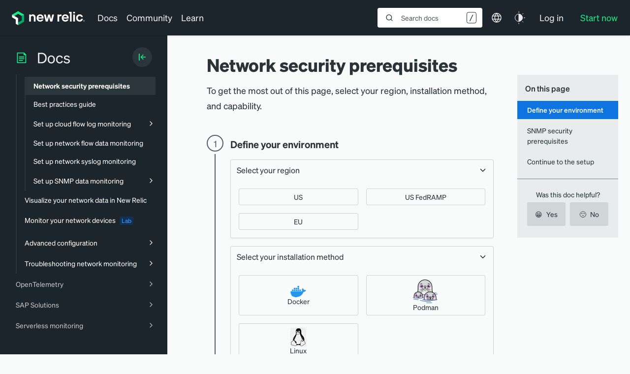

--- FILE ---
content_type: text/html; charset=utf-8
request_url: https://www.google.com/recaptcha/api2/anchor?ar=1&k=6LeGFt8UAAAAANfnpE8si2Z6NnAqYKnPAYgMpStu&co=aHR0cHM6Ly9kb2NzLm5ld3JlbGljLmNvbTo0NDM.&hl=en&v=PoyoqOPhxBO7pBk68S4YbpHZ&size=invisible&anchor-ms=20000&execute-ms=30000&cb=r7h5kfac6hs1
body_size: 48746
content:
<!DOCTYPE HTML><html dir="ltr" lang="en"><head><meta http-equiv="Content-Type" content="text/html; charset=UTF-8">
<meta http-equiv="X-UA-Compatible" content="IE=edge">
<title>reCAPTCHA</title>
<style type="text/css">
/* cyrillic-ext */
@font-face {
  font-family: 'Roboto';
  font-style: normal;
  font-weight: 400;
  font-stretch: 100%;
  src: url(//fonts.gstatic.com/s/roboto/v48/KFO7CnqEu92Fr1ME7kSn66aGLdTylUAMa3GUBHMdazTgWw.woff2) format('woff2');
  unicode-range: U+0460-052F, U+1C80-1C8A, U+20B4, U+2DE0-2DFF, U+A640-A69F, U+FE2E-FE2F;
}
/* cyrillic */
@font-face {
  font-family: 'Roboto';
  font-style: normal;
  font-weight: 400;
  font-stretch: 100%;
  src: url(//fonts.gstatic.com/s/roboto/v48/KFO7CnqEu92Fr1ME7kSn66aGLdTylUAMa3iUBHMdazTgWw.woff2) format('woff2');
  unicode-range: U+0301, U+0400-045F, U+0490-0491, U+04B0-04B1, U+2116;
}
/* greek-ext */
@font-face {
  font-family: 'Roboto';
  font-style: normal;
  font-weight: 400;
  font-stretch: 100%;
  src: url(//fonts.gstatic.com/s/roboto/v48/KFO7CnqEu92Fr1ME7kSn66aGLdTylUAMa3CUBHMdazTgWw.woff2) format('woff2');
  unicode-range: U+1F00-1FFF;
}
/* greek */
@font-face {
  font-family: 'Roboto';
  font-style: normal;
  font-weight: 400;
  font-stretch: 100%;
  src: url(//fonts.gstatic.com/s/roboto/v48/KFO7CnqEu92Fr1ME7kSn66aGLdTylUAMa3-UBHMdazTgWw.woff2) format('woff2');
  unicode-range: U+0370-0377, U+037A-037F, U+0384-038A, U+038C, U+038E-03A1, U+03A3-03FF;
}
/* math */
@font-face {
  font-family: 'Roboto';
  font-style: normal;
  font-weight: 400;
  font-stretch: 100%;
  src: url(//fonts.gstatic.com/s/roboto/v48/KFO7CnqEu92Fr1ME7kSn66aGLdTylUAMawCUBHMdazTgWw.woff2) format('woff2');
  unicode-range: U+0302-0303, U+0305, U+0307-0308, U+0310, U+0312, U+0315, U+031A, U+0326-0327, U+032C, U+032F-0330, U+0332-0333, U+0338, U+033A, U+0346, U+034D, U+0391-03A1, U+03A3-03A9, U+03B1-03C9, U+03D1, U+03D5-03D6, U+03F0-03F1, U+03F4-03F5, U+2016-2017, U+2034-2038, U+203C, U+2040, U+2043, U+2047, U+2050, U+2057, U+205F, U+2070-2071, U+2074-208E, U+2090-209C, U+20D0-20DC, U+20E1, U+20E5-20EF, U+2100-2112, U+2114-2115, U+2117-2121, U+2123-214F, U+2190, U+2192, U+2194-21AE, U+21B0-21E5, U+21F1-21F2, U+21F4-2211, U+2213-2214, U+2216-22FF, U+2308-230B, U+2310, U+2319, U+231C-2321, U+2336-237A, U+237C, U+2395, U+239B-23B7, U+23D0, U+23DC-23E1, U+2474-2475, U+25AF, U+25B3, U+25B7, U+25BD, U+25C1, U+25CA, U+25CC, U+25FB, U+266D-266F, U+27C0-27FF, U+2900-2AFF, U+2B0E-2B11, U+2B30-2B4C, U+2BFE, U+3030, U+FF5B, U+FF5D, U+1D400-1D7FF, U+1EE00-1EEFF;
}
/* symbols */
@font-face {
  font-family: 'Roboto';
  font-style: normal;
  font-weight: 400;
  font-stretch: 100%;
  src: url(//fonts.gstatic.com/s/roboto/v48/KFO7CnqEu92Fr1ME7kSn66aGLdTylUAMaxKUBHMdazTgWw.woff2) format('woff2');
  unicode-range: U+0001-000C, U+000E-001F, U+007F-009F, U+20DD-20E0, U+20E2-20E4, U+2150-218F, U+2190, U+2192, U+2194-2199, U+21AF, U+21E6-21F0, U+21F3, U+2218-2219, U+2299, U+22C4-22C6, U+2300-243F, U+2440-244A, U+2460-24FF, U+25A0-27BF, U+2800-28FF, U+2921-2922, U+2981, U+29BF, U+29EB, U+2B00-2BFF, U+4DC0-4DFF, U+FFF9-FFFB, U+10140-1018E, U+10190-1019C, U+101A0, U+101D0-101FD, U+102E0-102FB, U+10E60-10E7E, U+1D2C0-1D2D3, U+1D2E0-1D37F, U+1F000-1F0FF, U+1F100-1F1AD, U+1F1E6-1F1FF, U+1F30D-1F30F, U+1F315, U+1F31C, U+1F31E, U+1F320-1F32C, U+1F336, U+1F378, U+1F37D, U+1F382, U+1F393-1F39F, U+1F3A7-1F3A8, U+1F3AC-1F3AF, U+1F3C2, U+1F3C4-1F3C6, U+1F3CA-1F3CE, U+1F3D4-1F3E0, U+1F3ED, U+1F3F1-1F3F3, U+1F3F5-1F3F7, U+1F408, U+1F415, U+1F41F, U+1F426, U+1F43F, U+1F441-1F442, U+1F444, U+1F446-1F449, U+1F44C-1F44E, U+1F453, U+1F46A, U+1F47D, U+1F4A3, U+1F4B0, U+1F4B3, U+1F4B9, U+1F4BB, U+1F4BF, U+1F4C8-1F4CB, U+1F4D6, U+1F4DA, U+1F4DF, U+1F4E3-1F4E6, U+1F4EA-1F4ED, U+1F4F7, U+1F4F9-1F4FB, U+1F4FD-1F4FE, U+1F503, U+1F507-1F50B, U+1F50D, U+1F512-1F513, U+1F53E-1F54A, U+1F54F-1F5FA, U+1F610, U+1F650-1F67F, U+1F687, U+1F68D, U+1F691, U+1F694, U+1F698, U+1F6AD, U+1F6B2, U+1F6B9-1F6BA, U+1F6BC, U+1F6C6-1F6CF, U+1F6D3-1F6D7, U+1F6E0-1F6EA, U+1F6F0-1F6F3, U+1F6F7-1F6FC, U+1F700-1F7FF, U+1F800-1F80B, U+1F810-1F847, U+1F850-1F859, U+1F860-1F887, U+1F890-1F8AD, U+1F8B0-1F8BB, U+1F8C0-1F8C1, U+1F900-1F90B, U+1F93B, U+1F946, U+1F984, U+1F996, U+1F9E9, U+1FA00-1FA6F, U+1FA70-1FA7C, U+1FA80-1FA89, U+1FA8F-1FAC6, U+1FACE-1FADC, U+1FADF-1FAE9, U+1FAF0-1FAF8, U+1FB00-1FBFF;
}
/* vietnamese */
@font-face {
  font-family: 'Roboto';
  font-style: normal;
  font-weight: 400;
  font-stretch: 100%;
  src: url(//fonts.gstatic.com/s/roboto/v48/KFO7CnqEu92Fr1ME7kSn66aGLdTylUAMa3OUBHMdazTgWw.woff2) format('woff2');
  unicode-range: U+0102-0103, U+0110-0111, U+0128-0129, U+0168-0169, U+01A0-01A1, U+01AF-01B0, U+0300-0301, U+0303-0304, U+0308-0309, U+0323, U+0329, U+1EA0-1EF9, U+20AB;
}
/* latin-ext */
@font-face {
  font-family: 'Roboto';
  font-style: normal;
  font-weight: 400;
  font-stretch: 100%;
  src: url(//fonts.gstatic.com/s/roboto/v48/KFO7CnqEu92Fr1ME7kSn66aGLdTylUAMa3KUBHMdazTgWw.woff2) format('woff2');
  unicode-range: U+0100-02BA, U+02BD-02C5, U+02C7-02CC, U+02CE-02D7, U+02DD-02FF, U+0304, U+0308, U+0329, U+1D00-1DBF, U+1E00-1E9F, U+1EF2-1EFF, U+2020, U+20A0-20AB, U+20AD-20C0, U+2113, U+2C60-2C7F, U+A720-A7FF;
}
/* latin */
@font-face {
  font-family: 'Roboto';
  font-style: normal;
  font-weight: 400;
  font-stretch: 100%;
  src: url(//fonts.gstatic.com/s/roboto/v48/KFO7CnqEu92Fr1ME7kSn66aGLdTylUAMa3yUBHMdazQ.woff2) format('woff2');
  unicode-range: U+0000-00FF, U+0131, U+0152-0153, U+02BB-02BC, U+02C6, U+02DA, U+02DC, U+0304, U+0308, U+0329, U+2000-206F, U+20AC, U+2122, U+2191, U+2193, U+2212, U+2215, U+FEFF, U+FFFD;
}
/* cyrillic-ext */
@font-face {
  font-family: 'Roboto';
  font-style: normal;
  font-weight: 500;
  font-stretch: 100%;
  src: url(//fonts.gstatic.com/s/roboto/v48/KFO7CnqEu92Fr1ME7kSn66aGLdTylUAMa3GUBHMdazTgWw.woff2) format('woff2');
  unicode-range: U+0460-052F, U+1C80-1C8A, U+20B4, U+2DE0-2DFF, U+A640-A69F, U+FE2E-FE2F;
}
/* cyrillic */
@font-face {
  font-family: 'Roboto';
  font-style: normal;
  font-weight: 500;
  font-stretch: 100%;
  src: url(//fonts.gstatic.com/s/roboto/v48/KFO7CnqEu92Fr1ME7kSn66aGLdTylUAMa3iUBHMdazTgWw.woff2) format('woff2');
  unicode-range: U+0301, U+0400-045F, U+0490-0491, U+04B0-04B1, U+2116;
}
/* greek-ext */
@font-face {
  font-family: 'Roboto';
  font-style: normal;
  font-weight: 500;
  font-stretch: 100%;
  src: url(//fonts.gstatic.com/s/roboto/v48/KFO7CnqEu92Fr1ME7kSn66aGLdTylUAMa3CUBHMdazTgWw.woff2) format('woff2');
  unicode-range: U+1F00-1FFF;
}
/* greek */
@font-face {
  font-family: 'Roboto';
  font-style: normal;
  font-weight: 500;
  font-stretch: 100%;
  src: url(//fonts.gstatic.com/s/roboto/v48/KFO7CnqEu92Fr1ME7kSn66aGLdTylUAMa3-UBHMdazTgWw.woff2) format('woff2');
  unicode-range: U+0370-0377, U+037A-037F, U+0384-038A, U+038C, U+038E-03A1, U+03A3-03FF;
}
/* math */
@font-face {
  font-family: 'Roboto';
  font-style: normal;
  font-weight: 500;
  font-stretch: 100%;
  src: url(//fonts.gstatic.com/s/roboto/v48/KFO7CnqEu92Fr1ME7kSn66aGLdTylUAMawCUBHMdazTgWw.woff2) format('woff2');
  unicode-range: U+0302-0303, U+0305, U+0307-0308, U+0310, U+0312, U+0315, U+031A, U+0326-0327, U+032C, U+032F-0330, U+0332-0333, U+0338, U+033A, U+0346, U+034D, U+0391-03A1, U+03A3-03A9, U+03B1-03C9, U+03D1, U+03D5-03D6, U+03F0-03F1, U+03F4-03F5, U+2016-2017, U+2034-2038, U+203C, U+2040, U+2043, U+2047, U+2050, U+2057, U+205F, U+2070-2071, U+2074-208E, U+2090-209C, U+20D0-20DC, U+20E1, U+20E5-20EF, U+2100-2112, U+2114-2115, U+2117-2121, U+2123-214F, U+2190, U+2192, U+2194-21AE, U+21B0-21E5, U+21F1-21F2, U+21F4-2211, U+2213-2214, U+2216-22FF, U+2308-230B, U+2310, U+2319, U+231C-2321, U+2336-237A, U+237C, U+2395, U+239B-23B7, U+23D0, U+23DC-23E1, U+2474-2475, U+25AF, U+25B3, U+25B7, U+25BD, U+25C1, U+25CA, U+25CC, U+25FB, U+266D-266F, U+27C0-27FF, U+2900-2AFF, U+2B0E-2B11, U+2B30-2B4C, U+2BFE, U+3030, U+FF5B, U+FF5D, U+1D400-1D7FF, U+1EE00-1EEFF;
}
/* symbols */
@font-face {
  font-family: 'Roboto';
  font-style: normal;
  font-weight: 500;
  font-stretch: 100%;
  src: url(//fonts.gstatic.com/s/roboto/v48/KFO7CnqEu92Fr1ME7kSn66aGLdTylUAMaxKUBHMdazTgWw.woff2) format('woff2');
  unicode-range: U+0001-000C, U+000E-001F, U+007F-009F, U+20DD-20E0, U+20E2-20E4, U+2150-218F, U+2190, U+2192, U+2194-2199, U+21AF, U+21E6-21F0, U+21F3, U+2218-2219, U+2299, U+22C4-22C6, U+2300-243F, U+2440-244A, U+2460-24FF, U+25A0-27BF, U+2800-28FF, U+2921-2922, U+2981, U+29BF, U+29EB, U+2B00-2BFF, U+4DC0-4DFF, U+FFF9-FFFB, U+10140-1018E, U+10190-1019C, U+101A0, U+101D0-101FD, U+102E0-102FB, U+10E60-10E7E, U+1D2C0-1D2D3, U+1D2E0-1D37F, U+1F000-1F0FF, U+1F100-1F1AD, U+1F1E6-1F1FF, U+1F30D-1F30F, U+1F315, U+1F31C, U+1F31E, U+1F320-1F32C, U+1F336, U+1F378, U+1F37D, U+1F382, U+1F393-1F39F, U+1F3A7-1F3A8, U+1F3AC-1F3AF, U+1F3C2, U+1F3C4-1F3C6, U+1F3CA-1F3CE, U+1F3D4-1F3E0, U+1F3ED, U+1F3F1-1F3F3, U+1F3F5-1F3F7, U+1F408, U+1F415, U+1F41F, U+1F426, U+1F43F, U+1F441-1F442, U+1F444, U+1F446-1F449, U+1F44C-1F44E, U+1F453, U+1F46A, U+1F47D, U+1F4A3, U+1F4B0, U+1F4B3, U+1F4B9, U+1F4BB, U+1F4BF, U+1F4C8-1F4CB, U+1F4D6, U+1F4DA, U+1F4DF, U+1F4E3-1F4E6, U+1F4EA-1F4ED, U+1F4F7, U+1F4F9-1F4FB, U+1F4FD-1F4FE, U+1F503, U+1F507-1F50B, U+1F50D, U+1F512-1F513, U+1F53E-1F54A, U+1F54F-1F5FA, U+1F610, U+1F650-1F67F, U+1F687, U+1F68D, U+1F691, U+1F694, U+1F698, U+1F6AD, U+1F6B2, U+1F6B9-1F6BA, U+1F6BC, U+1F6C6-1F6CF, U+1F6D3-1F6D7, U+1F6E0-1F6EA, U+1F6F0-1F6F3, U+1F6F7-1F6FC, U+1F700-1F7FF, U+1F800-1F80B, U+1F810-1F847, U+1F850-1F859, U+1F860-1F887, U+1F890-1F8AD, U+1F8B0-1F8BB, U+1F8C0-1F8C1, U+1F900-1F90B, U+1F93B, U+1F946, U+1F984, U+1F996, U+1F9E9, U+1FA00-1FA6F, U+1FA70-1FA7C, U+1FA80-1FA89, U+1FA8F-1FAC6, U+1FACE-1FADC, U+1FADF-1FAE9, U+1FAF0-1FAF8, U+1FB00-1FBFF;
}
/* vietnamese */
@font-face {
  font-family: 'Roboto';
  font-style: normal;
  font-weight: 500;
  font-stretch: 100%;
  src: url(//fonts.gstatic.com/s/roboto/v48/KFO7CnqEu92Fr1ME7kSn66aGLdTylUAMa3OUBHMdazTgWw.woff2) format('woff2');
  unicode-range: U+0102-0103, U+0110-0111, U+0128-0129, U+0168-0169, U+01A0-01A1, U+01AF-01B0, U+0300-0301, U+0303-0304, U+0308-0309, U+0323, U+0329, U+1EA0-1EF9, U+20AB;
}
/* latin-ext */
@font-face {
  font-family: 'Roboto';
  font-style: normal;
  font-weight: 500;
  font-stretch: 100%;
  src: url(//fonts.gstatic.com/s/roboto/v48/KFO7CnqEu92Fr1ME7kSn66aGLdTylUAMa3KUBHMdazTgWw.woff2) format('woff2');
  unicode-range: U+0100-02BA, U+02BD-02C5, U+02C7-02CC, U+02CE-02D7, U+02DD-02FF, U+0304, U+0308, U+0329, U+1D00-1DBF, U+1E00-1E9F, U+1EF2-1EFF, U+2020, U+20A0-20AB, U+20AD-20C0, U+2113, U+2C60-2C7F, U+A720-A7FF;
}
/* latin */
@font-face {
  font-family: 'Roboto';
  font-style: normal;
  font-weight: 500;
  font-stretch: 100%;
  src: url(//fonts.gstatic.com/s/roboto/v48/KFO7CnqEu92Fr1ME7kSn66aGLdTylUAMa3yUBHMdazQ.woff2) format('woff2');
  unicode-range: U+0000-00FF, U+0131, U+0152-0153, U+02BB-02BC, U+02C6, U+02DA, U+02DC, U+0304, U+0308, U+0329, U+2000-206F, U+20AC, U+2122, U+2191, U+2193, U+2212, U+2215, U+FEFF, U+FFFD;
}
/* cyrillic-ext */
@font-face {
  font-family: 'Roboto';
  font-style: normal;
  font-weight: 900;
  font-stretch: 100%;
  src: url(//fonts.gstatic.com/s/roboto/v48/KFO7CnqEu92Fr1ME7kSn66aGLdTylUAMa3GUBHMdazTgWw.woff2) format('woff2');
  unicode-range: U+0460-052F, U+1C80-1C8A, U+20B4, U+2DE0-2DFF, U+A640-A69F, U+FE2E-FE2F;
}
/* cyrillic */
@font-face {
  font-family: 'Roboto';
  font-style: normal;
  font-weight: 900;
  font-stretch: 100%;
  src: url(//fonts.gstatic.com/s/roboto/v48/KFO7CnqEu92Fr1ME7kSn66aGLdTylUAMa3iUBHMdazTgWw.woff2) format('woff2');
  unicode-range: U+0301, U+0400-045F, U+0490-0491, U+04B0-04B1, U+2116;
}
/* greek-ext */
@font-face {
  font-family: 'Roboto';
  font-style: normal;
  font-weight: 900;
  font-stretch: 100%;
  src: url(//fonts.gstatic.com/s/roboto/v48/KFO7CnqEu92Fr1ME7kSn66aGLdTylUAMa3CUBHMdazTgWw.woff2) format('woff2');
  unicode-range: U+1F00-1FFF;
}
/* greek */
@font-face {
  font-family: 'Roboto';
  font-style: normal;
  font-weight: 900;
  font-stretch: 100%;
  src: url(//fonts.gstatic.com/s/roboto/v48/KFO7CnqEu92Fr1ME7kSn66aGLdTylUAMa3-UBHMdazTgWw.woff2) format('woff2');
  unicode-range: U+0370-0377, U+037A-037F, U+0384-038A, U+038C, U+038E-03A1, U+03A3-03FF;
}
/* math */
@font-face {
  font-family: 'Roboto';
  font-style: normal;
  font-weight: 900;
  font-stretch: 100%;
  src: url(//fonts.gstatic.com/s/roboto/v48/KFO7CnqEu92Fr1ME7kSn66aGLdTylUAMawCUBHMdazTgWw.woff2) format('woff2');
  unicode-range: U+0302-0303, U+0305, U+0307-0308, U+0310, U+0312, U+0315, U+031A, U+0326-0327, U+032C, U+032F-0330, U+0332-0333, U+0338, U+033A, U+0346, U+034D, U+0391-03A1, U+03A3-03A9, U+03B1-03C9, U+03D1, U+03D5-03D6, U+03F0-03F1, U+03F4-03F5, U+2016-2017, U+2034-2038, U+203C, U+2040, U+2043, U+2047, U+2050, U+2057, U+205F, U+2070-2071, U+2074-208E, U+2090-209C, U+20D0-20DC, U+20E1, U+20E5-20EF, U+2100-2112, U+2114-2115, U+2117-2121, U+2123-214F, U+2190, U+2192, U+2194-21AE, U+21B0-21E5, U+21F1-21F2, U+21F4-2211, U+2213-2214, U+2216-22FF, U+2308-230B, U+2310, U+2319, U+231C-2321, U+2336-237A, U+237C, U+2395, U+239B-23B7, U+23D0, U+23DC-23E1, U+2474-2475, U+25AF, U+25B3, U+25B7, U+25BD, U+25C1, U+25CA, U+25CC, U+25FB, U+266D-266F, U+27C0-27FF, U+2900-2AFF, U+2B0E-2B11, U+2B30-2B4C, U+2BFE, U+3030, U+FF5B, U+FF5D, U+1D400-1D7FF, U+1EE00-1EEFF;
}
/* symbols */
@font-face {
  font-family: 'Roboto';
  font-style: normal;
  font-weight: 900;
  font-stretch: 100%;
  src: url(//fonts.gstatic.com/s/roboto/v48/KFO7CnqEu92Fr1ME7kSn66aGLdTylUAMaxKUBHMdazTgWw.woff2) format('woff2');
  unicode-range: U+0001-000C, U+000E-001F, U+007F-009F, U+20DD-20E0, U+20E2-20E4, U+2150-218F, U+2190, U+2192, U+2194-2199, U+21AF, U+21E6-21F0, U+21F3, U+2218-2219, U+2299, U+22C4-22C6, U+2300-243F, U+2440-244A, U+2460-24FF, U+25A0-27BF, U+2800-28FF, U+2921-2922, U+2981, U+29BF, U+29EB, U+2B00-2BFF, U+4DC0-4DFF, U+FFF9-FFFB, U+10140-1018E, U+10190-1019C, U+101A0, U+101D0-101FD, U+102E0-102FB, U+10E60-10E7E, U+1D2C0-1D2D3, U+1D2E0-1D37F, U+1F000-1F0FF, U+1F100-1F1AD, U+1F1E6-1F1FF, U+1F30D-1F30F, U+1F315, U+1F31C, U+1F31E, U+1F320-1F32C, U+1F336, U+1F378, U+1F37D, U+1F382, U+1F393-1F39F, U+1F3A7-1F3A8, U+1F3AC-1F3AF, U+1F3C2, U+1F3C4-1F3C6, U+1F3CA-1F3CE, U+1F3D4-1F3E0, U+1F3ED, U+1F3F1-1F3F3, U+1F3F5-1F3F7, U+1F408, U+1F415, U+1F41F, U+1F426, U+1F43F, U+1F441-1F442, U+1F444, U+1F446-1F449, U+1F44C-1F44E, U+1F453, U+1F46A, U+1F47D, U+1F4A3, U+1F4B0, U+1F4B3, U+1F4B9, U+1F4BB, U+1F4BF, U+1F4C8-1F4CB, U+1F4D6, U+1F4DA, U+1F4DF, U+1F4E3-1F4E6, U+1F4EA-1F4ED, U+1F4F7, U+1F4F9-1F4FB, U+1F4FD-1F4FE, U+1F503, U+1F507-1F50B, U+1F50D, U+1F512-1F513, U+1F53E-1F54A, U+1F54F-1F5FA, U+1F610, U+1F650-1F67F, U+1F687, U+1F68D, U+1F691, U+1F694, U+1F698, U+1F6AD, U+1F6B2, U+1F6B9-1F6BA, U+1F6BC, U+1F6C6-1F6CF, U+1F6D3-1F6D7, U+1F6E0-1F6EA, U+1F6F0-1F6F3, U+1F6F7-1F6FC, U+1F700-1F7FF, U+1F800-1F80B, U+1F810-1F847, U+1F850-1F859, U+1F860-1F887, U+1F890-1F8AD, U+1F8B0-1F8BB, U+1F8C0-1F8C1, U+1F900-1F90B, U+1F93B, U+1F946, U+1F984, U+1F996, U+1F9E9, U+1FA00-1FA6F, U+1FA70-1FA7C, U+1FA80-1FA89, U+1FA8F-1FAC6, U+1FACE-1FADC, U+1FADF-1FAE9, U+1FAF0-1FAF8, U+1FB00-1FBFF;
}
/* vietnamese */
@font-face {
  font-family: 'Roboto';
  font-style: normal;
  font-weight: 900;
  font-stretch: 100%;
  src: url(//fonts.gstatic.com/s/roboto/v48/KFO7CnqEu92Fr1ME7kSn66aGLdTylUAMa3OUBHMdazTgWw.woff2) format('woff2');
  unicode-range: U+0102-0103, U+0110-0111, U+0128-0129, U+0168-0169, U+01A0-01A1, U+01AF-01B0, U+0300-0301, U+0303-0304, U+0308-0309, U+0323, U+0329, U+1EA0-1EF9, U+20AB;
}
/* latin-ext */
@font-face {
  font-family: 'Roboto';
  font-style: normal;
  font-weight: 900;
  font-stretch: 100%;
  src: url(//fonts.gstatic.com/s/roboto/v48/KFO7CnqEu92Fr1ME7kSn66aGLdTylUAMa3KUBHMdazTgWw.woff2) format('woff2');
  unicode-range: U+0100-02BA, U+02BD-02C5, U+02C7-02CC, U+02CE-02D7, U+02DD-02FF, U+0304, U+0308, U+0329, U+1D00-1DBF, U+1E00-1E9F, U+1EF2-1EFF, U+2020, U+20A0-20AB, U+20AD-20C0, U+2113, U+2C60-2C7F, U+A720-A7FF;
}
/* latin */
@font-face {
  font-family: 'Roboto';
  font-style: normal;
  font-weight: 900;
  font-stretch: 100%;
  src: url(//fonts.gstatic.com/s/roboto/v48/KFO7CnqEu92Fr1ME7kSn66aGLdTylUAMa3yUBHMdazQ.woff2) format('woff2');
  unicode-range: U+0000-00FF, U+0131, U+0152-0153, U+02BB-02BC, U+02C6, U+02DA, U+02DC, U+0304, U+0308, U+0329, U+2000-206F, U+20AC, U+2122, U+2191, U+2193, U+2212, U+2215, U+FEFF, U+FFFD;
}

</style>
<link rel="stylesheet" type="text/css" href="https://www.gstatic.com/recaptcha/releases/PoyoqOPhxBO7pBk68S4YbpHZ/styles__ltr.css">
<script nonce="JGa6BwFJW4ieEEwNHF1Ltw" type="text/javascript">window['__recaptcha_api'] = 'https://www.google.com/recaptcha/api2/';</script>
<script type="text/javascript" src="https://www.gstatic.com/recaptcha/releases/PoyoqOPhxBO7pBk68S4YbpHZ/recaptcha__en.js" nonce="JGa6BwFJW4ieEEwNHF1Ltw">
      
    </script></head>
<body><div id="rc-anchor-alert" class="rc-anchor-alert"></div>
<input type="hidden" id="recaptcha-token" value="[base64]">
<script type="text/javascript" nonce="JGa6BwFJW4ieEEwNHF1Ltw">
      recaptcha.anchor.Main.init("[\x22ainput\x22,[\x22bgdata\x22,\x22\x22,\[base64]/[base64]/UltIKytdPWE6KGE8MjA0OD9SW0grK109YT4+NnwxOTI6KChhJjY0NTEyKT09NTUyOTYmJnErMTxoLmxlbmd0aCYmKGguY2hhckNvZGVBdChxKzEpJjY0NTEyKT09NTYzMjA/[base64]/MjU1OlI/[base64]/[base64]/[base64]/[base64]/[base64]/[base64]/[base64]/[base64]/[base64]/[base64]\x22,\[base64]\x22,\x22woDCgcKCQmtpw6LCikJIwrsDN8OVTRk2QhYqYcK+w5vDlcOIwq7CisOqw4RbwoRSbwvDpMKTWkvCjz5Mwq97fcKOwqbCj8KLw5TDnsOsw4AnwoUfw7nDjcKhN8KswqjDtUxqdW7CnsOOw6pIw4k2wqcewq/CuAUCXhRLOlxDZsOGEcOId8KNwpvCv8KxacOCw5hxwptnw70+NhvCuh4kTwvCrTjCrcKDw4LCom1HYMOTw7nCm8K3RcO3w6XCn194w7DCv1QZw4xcFcK5BU7CrWVGTcOCPsKZNMKww60/wqMLbsOsw4HCiMOORmLDhsKNw5bCvcKSw6dXwpAdSV0uwo/DuGgLNsKlVcKqdsOtw6kqZybCmWx6AWliwqbClcK+w5RBUMKfExdYLDo6f8OVYhgsNsOLVsOoGls2X8K7w5PCmMOqwojClcKxdRjDiMKlwoTClxAnw6pXwrfDmgXDhFzDocO2w4XCn2IfU1drwotaLxLDvnnCkHl+KWtBDsK6V8KlwpfCslI4Lx/CqsK6w5jDihbDgMKHw4zCtDBaw4Z3asOWBDJ6csOISMOsw7/CrSnCkkwpClHCh8KeEV9HWXtIw5HDiMOxKsOQw4Alw4EVFnxDYMKITMKuw7LDsMK7I8KVwr8ywq7DpybDhsOkw4jDvGM/[base64]/w57DjcKlw47Ci8OTK8KYRRjCnlDDhcO+wojCp8O1w5jCmsKXA8ODw4M3Xl5/NVDDpcODKcOAwpRiw6YKw67DnMKOw6cpwo7DmcKVccOUw4Bhw5Y9C8Owbg7Cu3/CvkVXw6TCk8K5DCvCq0EJPkzCscKKYsO2wr1Ew6PDrsOzOiRYCcOZNmxWVsOsdVbDoixKw6vCs2dmwo7CihvClgQFwrQOwqvDpcO2wrLChBMufcOeQcKbWBlFUjfDqg7ChMKVwpvDpD1Jw7jDk8K8IcK7KcOGZcKNwqnCj2vDrMOaw49lw7t3wpnCiQ/[base64]/wpfDt8OkKMKBw5HCosKZw6keBVRAwqfCvBfCrMKZwqrCi8KLHcOOwoDCmApewoXChWkYwrTCvVAfwoMrwrnDlkcmwr8Bw4vCpcOCeA7Dq1vCsnfCgB02w5fDuGvCvT/DhUnChcKDw73CuQcbVMO9wr3DryVtwpjDoDXCqh/DhcK0NcKnP1rCgsOhw4DDgkXCrD4DwpBjwojCs8KLNMKqdMOsX8O9wptlw7dOwq0cwqchwobDn2jCh8KRwpzDnsKVw6zDgcOcw7hkHwHDuFJgw7YuGcO/[base64]/w6bDs8KZOltCwqoSw6vChX7DpVbDvAjDn8OrWyXCgGAvNmMVw6pJw5PCgMOoXClbw4IdM1c8YlQSGzDDo8KlwrTDrl/DqkhqChFfw7XDomjDtSLCu8KJHx3DnMKYYD/CoMKYa28NI2tuFEw/ZkzCoW5ywpNww7ISGMO/AsKsw47DlEtpK8OZH0fCrsKnwovCuMKvwoLDgMKrwonDuxzDq8KeOMKCwptzw4bCg17Dq1zDpnA5w7pWacOVHHTDnsKNwrZMUcKPSEDDui0uw6TDp8OiFcKswp5MLMO8wrZ/Q8Ocw6MSEMKHecONViZxwqLCvC7DicOgasKww7HCjMOMwp53w63CtXDCjcOAw6nCm0TDksK2wrBPw6TDlhdDw7JcXV/Dg8KYw77CkgMpJsO9asKGcSh6Kh/[base64]/[base64]/[base64]/Ds8O1w5JOUMOXGsOOw6zDt0hME8KIw78AU8O5w5tBw55pI1crwoLCnMOsw6wxF8OIwoXDiwRAGMOqw5EBdsK5wpVWLsOHwrXCtmjCp8OyRMO8E3/DmGMPw5zCgmnDikgUw7xzVgdMTRpfwoVARiErwrLChywLJ8O5QMKhA1tiPADDicKswqYJwr3Dl3pawovCqy0xNMKrVcO6SE3CsmHDmcKJBsK9wpvDiMO0KsKCQsKQNTsowrBQw6fCtnlWKMO5w7M0wp7DjcOPTgDDksOUw6hgK37DhBdXwq/Dv0jDkcO+ecOEWsOEbsOtKj/Dp20KO8KKUsOjwprDgmJ3H8OfwpBNFiTCkcO/wpTCmcOWF1BxwqrCuUrCqEImw6ASw7l/wrLCtA08w6Y6wowXwqfCmMKgwokeHSpWY2o8CCfCiXrCtMKHwoxfw4oQEMOdwpZ8GA9Yw4cCw43DnMKow4cyHXvCvMK/DMOCMsKbw43CgsKzMUvDsWcFNsKEbMOlwpLCpD0ALTpgN8KUWsOnJ8KCwp4swo/CksKVMQ7CtcKlwq5/wpo0w7TCqkpLwqgbaFgpw7rCtx4wIXtYw4zDo1kHbhfDs8OgaiHDhcOywpczw7tWOsOZfT1hTsOwGldRw4RUwpEyw6jDp8OQwrwUai1AwoUjEMKMw4PDgUZaV0cSw7o/VGzCrsKxwq18woY5wojDhcKIw7EXwoRjw4bCtcKGw6PCtxbDn8K5eXJwEEQyw5Vew6s1RMOjwr/CkUAkE0/[base64]/DsF/[base64]/w6ZILMKMY8OhUyvDggFbw5XDhGbCmcOoEE3CosO/w5/Ckwc0wq7Dn8OAYcK4woLCpX0GDFbDo8OUw73DoMKROCkKflBtMMO1wpTClMO7wqPCs1XCoSDDosKFw6/Dg3pRY8KZY8OATl8PVMOmwr8NwpQJUF3Do8OHbh5HJMK0wpDCpANZw5tAJl07YmDCs07CjsKIwozDi8K7AS/[base64]/[base64]/CsxpROkwTMMOXDjtwPcKOMnzDhjhlCEocwpvDm8OOw43CtcKDRsOGfMK6V1Vuw6ZywrjCpmgcasOZYxvDvinCmcKWCTPCrcKsDMKMIFpeb8OKeMOJZV3DhHc+w68dwot+XsOEw5rDgsKFwprCgsOnw6orwo15w4fCu2jCvMO/wrjCsUDDosOgw4hVSMKBGyHChMKPDsK2TsOQwqrCpRPDsMKQccOQJ3Yuw7DDm8Kzw7wxAsKYw7bCqzDDqcOVH8Kpw5svw7XClMOTw7/CnSdDwpcgw5LDoMK5I8Ksw7HDvMKmCsOsay5nw6Bvwqp1wofDryvCqcO5CTMvw6XDmMKCeRARw5LCpMO0w5AowrvDucOEw47Ds21nMXzDkA0CwpnDtcOgExbCvsOSR8KdQsO7w7DDoTltwrrCvR0wH2/CmsOvT0x4RzV9wqVxw5MpCsKlUsKaaCUgMQ/Ds8KEWgkwwoMlw6hvDMOje3EWwp3DgQxAw7/Cu1ZWwp/CqcKLZi9BU3U6HwcFwq7DgcOMwpREwrrDtGLDocKiZ8OEdwLCjMKbasKsw4XCnifChMKPS8K9THvCly3Dq8OrdgDClD3CocKhVcK3Mg8vYUBOJnPClsKew6U2w69eGwl7w5XCqsK4w6TDq8K4w7HCjA8besOtPz/Cg1Vfw5vDgsKcF8ObwqfDvCPDjMKPw7ciLsK4wpHDg8OMSwJLT8Kkw6/CunksRWgyw4vDqMKIwpNLZBXCi8KZw5/DisKOwpbChTc9w5Vow4bDnQvCrcK4Ymh4O28cw4Yef8K0w51zcG/Cs8KIwqzDuGsIOcKHDcKaw7wMw5xMBcK5G2LDlTFVUcOXw5JUwos3H1h+wpdIT0DCrTDChcKTw5hOGcK4dV/DhsKyw4zCog3CsMOzw53CvsOIRcO6KErCq8K5w6DCtBoHfkjDsWjDpiLDvcK8b2p3XMOJDcOZMFIhICg2w5pbYSnCo0hqIVtNJsOMfyHClsOmwrXDnjddIMOKTWDChTbDm8KtDSxHw5pNFWTCk1wdw6zDjjTDocKPVwfCjsOcw6ISEMOpI8Oeb2/[base64]/CqlgPEXx+wr/[base64]/CuG5Jw4rDnMO0UMOiFVDCjxTDvxTCgsKgVn/DmsOzS8ORw5gaWCspLinDrMOdSB7DuF00AD1BKXzClHTDscKBOcOmHsKhflXDkzDChmjDlHlBw7gjZsOJQsKJwoTCkFAnaHbCusK3FyhYw7NJwqUlwqsfQCwMwqkmM0zCryrCq2FawpvCvcKJwoNHw6bDn8ObZHE/YMKedMO2woBsUsK/w6tWFlwLw43CnCAcZsOAVsK9EsKUwolXQMOzwozCvzlRHTsSBcOZOMK6wqIGDX/Cq2IaDMK+wo3DjGXCjmZewoXDjCXCr8KZw7LDnSkwWSdOFMOYw74qE8KMw7PCpMOgw4TDmwUHwotoNm8tA8O3w6/[base64]/w7RoUGxxw7dFO8OsfV06VWrDnMOnw6w2S2NXwrgfwofDvSTDpMOQw6PDvEAYCws9dk4Tw5dJwooGw5whEsKMXMKXasOsf0wMbgTCoUVHY8OEHU8owo/CriNQwoDDshPCu3TDkcK+wpPCnMOtAMOFZ8KqOm/[base64]/[base64]/Cq8O+w4nDpmnDicOrQgvDmD5uwoAjPcOmNHrDhQHCsk8RRMO9Gg7DsyFmw4DCoz84w6fDvjfDh11Iwqh/bEcFwo8Gw7tiWnLCsyJFR8KAw5cXwrnCuMKdIMO2PsKqw77Dq8OXV1dpw77CkMKpw4Jqwo7Cj1PCmcO6w7V1wpRgw7/[base64]/CtlHDiUHDvMOjJcONZcOpwo5SVMKeQ8Kjw58+wq7Drll+wo0lP8OBwrjDtcKHX8OoWcOxZFTChsKFWsOkw6dPw5N6FUozVsK2woXCg3bDlDrCjEPCicKpw7RrwqQqw53Ci2AuHW5aw7hPUjHCrQMVXQbCmhHCq2lFH0ALGw3CvMO7JcOaZcOrw5zDrA/Dh8KcPsKaw6JMJsOkQVLCjMKFO2F4CsOGAhTDl8O7WjTDl8K6w7TDkMOVKsKJCcKoJnRNHGrDt8KoNxzChMKGw77ChcOsABbCoAYNJsKNPkTCvsONw7M0EcKCwrM/J8K/[base64]/wpTDl8K/w6vDnMKXDsKrDDbDjMKwfQV1AcO2JTrDh8O2ZsO4QwI6O8KVDHcsw6fDlX0efMKbw5IUw7LCksKjwq7CksKgw6XCpULCnkfCt8OqABImWygpwpDCilbDhkDCtXDCn8K/w4ISwrImw4lYW21XawXCtVQgwqYCw5kNw5rDmzHCgA/Ds8KuGWxjw7DDtMOqw4zCrCXChcKTesOJwoBGwpwkehBtWMKcwrzDmcK3wqbDnMKoHsO3YBTCmghWw6PCvMOeZMK5wopnwoZCOsO7w516ZUnCv8OtwqRfZsKxKhTCisO5bCQpVXgkYGTCpkVHPlrDmcK8Dx51eMKcCMOzw7XDuVzDvMOAwrREw7bDgE/Dv8KBJjPCi8O+RsOKBCDDtjvDgl9Xw7tww5htwoLDiDvDucKOY1DCiMOCJUvDnAnDkmIlw5fCnCw+wpkcw57Cnlwbwpcgc8KOB8K8wpzClhUOw6LCusOpVcOUwrxPw5UWwobCoiUBG3nDqXTCrMKDw63CjnrDhEczTVkET8Kfwrd3w57Dh8K3wq3ColzCnydXwp0/[base64]/wqPDhgjDnMKUw5ZFTcK8wonDmHvCgkfDssKjwrIEbEUDw78owoUwd8OOKcOZwrTCqi/[base64]/DqCfCplJbMsKNw4HCrgXCm8OZPsK7G8Kxw6gjwopkD0EGGX3DpMOzEhrDn8OcwqLCn8OPGEgtR8KRw5IpwqrClGt1ZQFNwpQSw69ZOiV8J8Okw7VBXGHCkGTCkiFfwqfDlsOow701wqfDm0huw7rCrMK/RsOIE38XeXoLw47DkjvDnX1nfBzDk8K0VMKMw5YOw4dFF8KBwr/ClS7DiA08w6ABcsOHesKMw5vCg3BEwrh1VSHDs8KMw7rDvG3DrcORwox3w7A+PwzDlzIvLlbDiyLDp8ONO8KJcMK/woDCr8KhwrhqacKfwoVaRBfDoMKkNlDDvjdfcEbDgMKBw5jCt8KNwoNhwrjCnsOYw71Uw7VzwrNDw53Dq397wroJw4wWw6AWPMOvLcOQNcKcw4o4RMKgwrckQMOXwqEUwoNPwpU0w7nCusOgZMO5wqjCrykTwoZSw7kDYiJ9w7nCm8KYw6DDvxXCrcOHJcK+w6k/[base64]/Co8OiO0RewpPCklTDshfCr2VtQsO9L3V1ZcKrw5fCuMKFVkbCujLDsSbCs8O6w5MwwpEgU8Okw6nDvsO/w7M+w4RHGsOJJGhcwqcLUmjDgMOwfMO2w4LDlEIQHRrDoBDDscKIw7zChsORwonDkAw9w5LDrVzCicKuw5pKwr/[base64]/KgTDqEAfM1UHC8OSBGlUe3TCosKFZid4RnhMw4HCr8Ofw5nCoMOecX4SK8KNwqggw4kXwpfCiMKpZh3DkydYZcOZUALChcKqCjjDhsKIfMKww6BTw4PDoRPDhXLCpBzCl0zCuEbDv8KSMjQkw7ZewrYuN8KeTMKsNzxaJjHCgj/[base64]/Dl8OSw6ZeKm7CrsOBw5kbXWDDpMKGak0qwpEGYnxgNMOow6bDhMKIw51IwqksWyrDgXV6IcKow5tyXsKqw50+wqBub8KIwo4mEgQjw7RgacK4w5FewpPCnsKqCXzCsMKmZwskw6E8w41nfwPCr8KRHn/DskI4ODI8Wl0WwqpOayHDkD3DmMKrSQpTE8O3HsKfwrVBdiPDolXCjlcfw6wLTlDDk8OzwpTDuhTDt8OnZcO8w4sYEDd7HBLCkB9DwqDDrsOcXxHDhsKJChpAEcOWw5LDqsKCw5XDmzXClcOadAzDmcKCwp80wo/CgU7DgsOIKMOPw7AUHX8GwqfCky1YTjDClQoWQgEWwroHw7PDmcOCw6UXMQwzLRIjwqDDjWbChGIzE8KzMzPDm8OdMQvCoDvDl8KCZDxfe8Kgw7zDskF1w5TCmcOUasOowqLCqMOuw5cWw7/[base64]/DhsOKw73CqhJGecOQw4BbYHV1U2bCnEkPXsKVw6Ngwp8pfWTClmHCs046wpRHw7fDmMOUwqTDj8O6LgR/[base64]/Dp2TDqsKwCUpiw5ofwrJqwpQ5w5HCh1hUw7oZP8OCwrcfwpXDrCpwaMOtwrrDmMOCJsOOUQhTKmlDVA/Cn8OnYMOWFsO2w7UZasO2WsODVMKfK8KhwqHCkyvDuTBcRTrCqcK8FRLCmsOqwp3CrMKKRSbDosKudgh6UE3DvERewqrCv8KMTsOcHsO6w4XDsyTCvk4GwrrDv8Kxfy3DgGh5eTLCuH9JICRPBVTDhmpewrAQwoUbWzhew6lOC8KuZcKsc8OIwq/Ch8KEwo3CgjHCsR5uw51Rw58BBB3Cml7Ci04vDcOow49xQDnCmMKOf8K2JsKne8KcLsKow6/[base64]/DicKXWkNMwrPCpUYmw4jCkzN9GETDnsObwqQxw4jCr8O9wpd6woU8H8KKw57DkHDDh8O3wp7CjsOfwoNpw7U6PWbDlCxnwq1MwoprLSHDhAsLPMKoFTpxCBXCgMKrw6bCoTvCk8KIwqB4A8OwAsKHwrcMw7/DqsKodMKFw4Mzw48+w7BhaCrDhn8ZwpZKw49swqnDmsO6csOSwrHDo2kow4gkH8KhfHvCiBt+w6U9A3xkw5PCsmtSWMK/a8OVfMKyFMKFcFvCmQvDgMKdRMKhDDDCgjbDsMKME8O1w5lVRMKBV8OPwoPCucO4wrU8ZcOMwpTDlSLCm8OFwrjDlMOpGkUOLB7Du3TDpjQrPMKSFCvDk8Kpw4k9Hys6w4TCgcKAegzCulBBw4XCuw8CWsKadMKCw6BXwo8TaCYXwq/[base64]/[base64]/w5t0woPDvwvCiMK0AgwKwpUbwrzDucKzwoTCr8Okwppewq/[base64]/Dj8K2YcKvw7R+w400C8OOwrdrwoHClVkJZQkRwrpxw7kvHDkqc8OkwqXDkMKlw57ClHPCnCQDd8OrIsO+ZsOMw5/CvsOeTTfDtUJFGwrCoMOqbsOWfGgrKMKsAErDkMKDNcK+w6LDscKxasKVwrHDl0rDjnXCvR7Dt8O7w7HDusKGOHdPC3NSPRLCnMOow4LCrsKQwobDlMOyQcOzOS10R1Fkwpc7V8OpNBHDg8OOwoV6w4XCgQNDwqHCmsOswqTCkj7CjMO+w6XDjMOtwrpvwol/BsKkwpPDksKeAMOiNcOvwozCvMO6GH7CqCvDlB3CvsOWw7xMBEceLMOJwqQvFMK/w6/DqMKZWW/DnsOvScKSwr/[base64]/bsO1W8OdeW5XPsKMw7/[base64]/CrMOPDhxMUTzDmsK0w5vDtwjCt8KgSx9ZHDnDssOkIAvCk8O2w4LDtD3DqDIEfcKtwoxXw7fDvS4Ew73Dh3FvB8K5w45Rw4IawrBtOMOASMKYJcKyOMKEw7xZwo81w4lTfcO/[base64]/DvsKfVMO7woDDvsOew4kpMcObw6/DlMOGA8Kpwp53SsKAbwrDi8Kow6PCuTxYw53DjsKSQG/CoWTDhcK1w65Gw6c4GsKhw5FyesOcdTvCjcKlBj/[base64]/[base64]/[base64]/ClcKVwoIYVg8ewonCjEfCqXlsZ8KXT8KewprCj8Oew6wzwp3Cm8KBw7ItdwFTJSlUwoRtw47DrsODbMKBQQPCiMK7wqjDnsODO8OkXsObR8K3e8KkbQXDlS7CnifDgHvCncOfEzLDhkPDm8KlwpE/wpPDly1Jwq/[base64]/wpnChzMffMOiJ0nCsMKlGmrCgMO2PjJ/wppEw4AwfcKpw7bChMO1BMOScSUjw5TDh8Kbw5FUMsKswrYCw5zDiA4jQcORWw/DjMOJVTPDjHXCgUjCvMK7wpPDt8KrEhDCkcOqOS8owpQEIyluwrshcmbDhTjDpD8hGcO9dcKuw6zDtWvDtsOyw5PDpn7DjVHDslLDv8Kqwo4xw60YAHcwIsKRwqvDryjCocOxwofCghBrNRd2SjzDvm1YwobDgzNswr97LR7CrMKlw7/Dh8OOH2TCgCPCncKXDsOeFkkPw73DgsO+woHCknEUJcOaM8OZwofCsFrCpTfDiV/[base64]/w6rCm8KycAJMw58tOcOdYsKRwqNbGMKxZUVEHV1Hw5lzDivChjvCnsOVdUvDrsOgwr/DhcKZbWNVwoPCrMOxwo7CknfCuVgGfBAwO8KyPMORF8OJRMKjwrIvwqrCsMOZDMKwJybCiC1YwrsWUsKowrHDmcKTwosNwpJaA1LCin7ChCzDnmnCnCR2woEWMDY0MSZ8w7s9Y8Khwr/Dh0LCv8OILmXDoynCpS7Dg1BJah80WD8Zw6B6LsK5ecO9wpxtdHfCpcOvw5DDpyDCm8O9ZARJGRfDosK8wpQSwqcRwovDrjlKTMKmC8KTaHHCl1Exwo/DtcOdwp8ow6VDesOJwo5Ew4s7w4EiTsKuw6rDm8KnH8OxNmfCly5VwrTChDvCtcKTw6lIDcKAw6PDggA2Gn/DoDt5GFDDqE1Qw7TCvcO2w7NjThUULcOHwoTDt8O3bcK2w4ZTwq8sPMOtwq4RbcKPCFEYKGBDwoXCkMOSwq/[base64]/wrrDgDPDtn0jwotFHknCt3fCjsOVwpV9anzDqcKfwqjCpMObw7U1QMO3JDDDicO1EgFmw58UUxkyH8OOFMKRJmTDmhQIWW/[base64]/CnWhUwplXwprCnEjCjjHDoMO+FwTDnXzCqCpLwrsxBg3DiMKRw4k0N8OKw6DDknHCt0/[base64]/CuMK+woJww47CtXjDvMKewr3CrMOBwofClMO/YsKgMsKPcUF3wq8Ew6svA2DCi1PCnXrCosOlwoc5bMOoTF0VwohHW8OIHAYlw4XCg8KGw4bCnsKNw7ggTcO9wrfDuQfDk8OhRcOqMQTCssOYaRjCssKCw6QGwpTCmsOLw4AuNCHCosKNYCJmw47CglFgw6LCgkN5T255w5NpwpkXcsOUCSrCnHfDqsOpwp/CpwJPw7zDmMKDw5/Ct8OGfsOkXUnClsKXwoHCg8Otw7BxwpTCuQ0Dc2hTw5LDvMKyPyUpJsK/wr5nUF/CssOHC13CpG5iwpMWwq1Ew7JPNgkQw4fDhsOnVDHDngM2wq3CkjtyAMOUw4fDm8Kcw6htwphRCcO8dUbDomrCkRE9D8OcwrRYw4zChjNcw6IwRcKzw63CiMK2JBzCul8Fwp/CmG1OwpY0WV3DlnvCrcKMw6nDgHjCoivDmFIgdcK/wrfCvMK2w5/CuwwYw4jDucOUcAfClcOdw6bCsMORcxQIw5DCkzYOI3E7w4HChcO2wqXCrwRqfWnCjzXDh8KeHcKtLnlzw4/DncKgFMK2wqV6wrBNw4LCiEHCuG41ByzDpsOYZcKCw5Yfw4XDi0HDjAQyw6LCv23DpMOaOVoRJxdISm7DiXNawpDDi3bDt8O7wqnDsRPDscOQXMKkwrjDnMOzGsOeDhfDlTJxcMOFaB/DsMOsScOfCsKmwp7Dn8Kkwoojw4fCuhDCom8qQVQfaETDjBrCvsOqY8KTw6fCosOvw6bCr8OKwogoURgSYQEJFiQFJ8OEw5LCtwfDi30GwpVdwpPDl8KRw7Yyw63CkcKsKis1w55SdsKLWn/CpMOlHcKdXx90wq3DhSzDucKaTUAVQsOQwqTDqUYGwr7CosKiw5pWw5fDpw1vEsOuUMKDFjHCl8KsaFl6wqYgfcOrI0nDtHdawoU6wrYVwq9ZACTCvi/[base64]/Cu8KBw5thT8Omw5JMw63CoA9Fw6pMVQ1vMMONwpRVwo3CmcOEw5dhLcK2J8ORVcO3P3Rkw5Aiw6nCqcOsw7rCh0HCokBGZkU2w4XCijoXw6R1AsKLwqguYcOYMUZ/[base64]/[base64]/[base64]/dk/DsBpXw4IqGkVzT03DrsOtwqDDmcKAZ3Now4HCrkVgYsOLMisEw6lAwoPCsmrCm0LCtmHChcOJwolOw5Fswr3DisODd8OVPhjCn8Kow6wvw7xMw7V7w61Mwo4Ew5pZwp4Jd0Udw4UVA2cyfD/Cs0YYw4PDr8KVw4nCsMKnasO8HMOwwrxPwqNvXzLClh43CXNFwqrDtwsBw4zCj8KuwqYeHTpXwr7CuMK+cS/Ci8KBNMKAIj/[base64]/CkX8KFMKIYGMNa8OJW8OlwoHDn8OTw4o1w6PCusOyC1bDnUhewrTDiW1/fMK4wppQwrfCmTzDh3hkbzMDw4DCmsOZw4VNw6QGw4fDscKeIgTDlMOswpILwpsHFsO/XVHClMOlw6LDt8ONw7vDmz8Hw6PDjkYnwr4LA0DCvcK1djZ4c31lJ8OBF8KhEldWAcKcw4LCqWZ2wr0FJGnDjDdFw4bCnyXDkMOCJUVzw7PCoiRLwqvColhnSX7Cmx/CpEfDq8OMwqrClcKId37DqVzDgcOeNWgRw43Cnixawos/E8OkHMOFbC1Xw5xpfcKdFUodwrglwoTDmMOxGsO5WDHCvwrCt1bDrmTCgsO6w6rDucKGwrxiGMORGSlTflIJGB7CoUDCiXDCrlnDiCA1AMKlLcKpwqrCnRvDvHzDkcKFZDXDoMKQDsKZwr/DhcK4WcOHEsK3w40GDEgsw5XCiUjCtsKgw7XCpzLCtibCkS5ewrLCtsO1wognIMKPw7XCuwPDhMOREz/DtMOXwqIscRVkPsOwFkxmw6d1Y8OZwo7Cv8KWHsKFw5fDhsKuwrjChSFfwopvwoAew4bCoMOiY2nCh3jClcKCTwY4wqxCwph6DsKeVUc2wobCosO/w7UUDgkjQ8KPRsKhYsOYUhkyw4Rqw5B1ScKEX8OJIMOtf8O6w4xTw53CosKuwqPCqnQdAcORw5gtw7rCj8K8wpJiwqJPCH9NZsOKw5k6w5wVUB3DknzDgMOqLhfDssOIwq3Cuw/Dhy9fTzcbXlnCinTCn8KwejYewrzDtcK5DFQJLMO7Bnwmwp9rw7FRNcOYw5vCnTBxwoohDVrDrjzCjsOgw5QLCcOtYsOrwrYxRybDr8KJwr/DtcKQw53CtcKudyfCv8KZRcKSw4kAJ2RAI1bDlsKuw7LDrsKnwqXDizlXLmVJaSPCscK1FsOFesKnw5LDlcO1w69lLMObL8K+w63DhsKPwqzCsyIfGcKnFQk4B8K1w400TsKxdsOQw7LCncK+GD1SOkbCpMOhP8K2OEk/e0vDn8OWOUtPeksdwoJIw4laWMOIwphpwrjCsyNlNz/[base64]/Dr2TDi3N/CAF7w5YUGGJ6wpMkLMOUIMKSwo/[base64]/DmMKXJiIBbcOMwqLCgiLDn8KyLmNTw4cCwoDCh1rDvh9pPMOYw6bCpcOtGxjDl8K6Q2rDmMOva3vCvcOtYn/Cp0kMK8K9YMONwoPCksKuwprCqH/[base64]/[base64]/[base64]/[base64]/DgRxMM8KYBWkkw4xRwr7DgMKyw4TDpMK6UjB7w7bDu2xww5kIAhEFUjTCpU/ClFjCl8OXwqs0w7rDr8OCw5piFhMoesOOw7DDlgbDj2HCocO4I8KfwoPCpVHCvsO7BcKtw51QMiolOcOnw4tUDT/CrMO/EcK4wpzCo2ENUX3CnTl7w790w6LDjlXCnAQaw7rDosKuw6MxwojCk1ADOsO/[base64]/CgsKRwpPDtcK7HMO2wq5IJ8OswpEwwq9VEMOKCQ7DiBtlwq7CvcKtw6nDjTjCiw3Ck0pzMMOuO8O5TS/CksObw6F3wr8Ef2HDjRPCvcO4w6vCtsKmwqfCucOCwrPCgnPClQ0BKjHCky9qwpTDk8O0DGwrEg9sw7XCtcOBwoA0TcOwWsOZDWc/wpzDrMOKwo7Di8KCXirCpMKpw5tTw5/CiwAWI8Ksw6dICz/CrsOuC8O5ZWfChmUDaUxLacOeVcKEwrgODMOewozCrzdgw5zDv8Otw7/Dn8Kwwp7CtMKUMsK4fcOlwqJcT8KowpVSGcKhw7LCvMKcPsOlwpMjPcOqwppfwp3Dm8KKT8KVH1nDqV5weMKwwpg2wqgowqxXw51qw7jCiiJ+BcKvCMKHw5pEwr7DscKIUcK8NX3DuMKfw4jCvcKlwocWL8Kjw4TDrxYcOcKCwrMqeDVLNcO+wqFUMzJpwpkewrBGwq/Dh8KVw7JHw69dw5DCugJ1CcK/w53Ct8Ksw57ClSzCs8K0EWQlw5cjFsOfw6x3AATCiEHCmVwEwrHDrx/CoEnCs8K4H8KKwrMAw7HCr0vCsUvDncKOHDLDnsOKVcK5w6vDpHswFV/DvMKKPgHDsit5w4HDlsOrYDzCicKawqcww7VaD8KzcsOyW2rChXXCkyQKw59tWlzCisKsw7vDjsOAw6/CgsOXw6Eqw7JnwoPCs8KDwpHCnsOCwqYpw5/CqCjCgmhYw7LDtcK1w5LDmMOywoXDuMKeCXLCocK8d1I7EcKqKMKBWQrCpMKDwqZqw7nCgMOiw4DDvAZZVcKtHcKgwrLCrsKDOBTCuwVow6/DocKlwpfDgcKKw5cCw50DworDncONw7fDh8KkBMK2HQ/DqMKGE8KqbkbDpcKxHkfCp8O0R2zChsKoYMO5WcO/wo9Zw7wQwoY2wpXDoQrCssOzesKKw6zDtC3Diik+KS/DqgA+My7DvCDCtRXDgjvDsMOAw7I0w6bCoMOiwqoUw7cNeHwTwqILKsKqYcK3MsOew5MKw4gNw6fCsiDDt8KmbMO7w7DDv8O/w7JqSEzCvz/CrcOaw6HDpA8zQwt/woVdIMKSw5Jnf8OiwokawrxKTcOQbBAGwrvCqcK4DMKgwrN6IzvCrTjCpSbCqEknUyjCgVDCm8KXSmY1wpJVwpnCqhh7RxdcQMKAIXrChcOSTcKdwr9Da8Kxw4wlw47Cj8Opw58Zw4Mgw7AYeMK4w4gzNV/[base64]/DuBrDosOXLEl1DVzDjMOlw6jDgsO7H8OFOMKPw7fDtnTCucK4IFTDv8KqJMOwwqrDrMOraSrCoQbDtlLDt8Oab8OUacOaVcO1wro4G8OwwoHCssO/[base64]/wo/CiwMXcMOEwpnDqsO2acK5wprDlMOgVsONwpDChQ1/VysgVyvCqcOXw6V/FcOQI0AJwqjDkz/Dnw/DuUVbTMKYw4gWTcKxwos4w67Dq8OyMXHDoMK/XFTCtnXCisOwCcOFwpDCsloSw5XCvMOzw5PDv8K5wr7ChUYmGsO4fl17w7bClsKYwqfDrsOOwr3Dt8KKw4cAw4pbaMKOw5HCiiYmVFo3w4kDUcKZwr/CjcKFw61MwrzCscOrNcOtwo/CocO0EH3DiMKowp07w4wQw7lCQlw9woVKYFQGKMOma1nCqnwuATolw4vDncOlLMO8B8OPw6M3w6Bew4DCgcOgwq3DpsKGByTDkmrCrjITSE/CsMO/wqRibQ5Xw5TDmVZfwrHCvcKoE8OEw6wzwrB3wpp6w4VVwoXDsGLCkHXDpzzDjgTClRVXM8OlBsKKNGfDryDDnCx7OsKywoXCpMK/w5ozRcO6CcOtwqPCsMKoDkrDq8ObwpgDwokCw7TCtMOpKWbCjMKmBcOQw6rChcK7woghwpAaKxLDsMKbU1bCqwvCjX41SmBCYMKKw4nCj1NvGE7DocKCC8OfFsO3OgBsYxU7Lg/CrmTClMKRwpbCq8OMw6ghwqfChCjCgSbDoi/CpcOEwprCocOWwrNtwpx/[base64]/CtcKpdcK8bFjDpcOrwqHCpz3DljfCscKjwqDCi8OKWMOcwovCgMOQaCTCgGfDoiPDvsO6wodYwrLDkC5+w6RRwrJhT8KCwpbCiALDucKQH8K3NSBQDMK7MzDCscOXOypvF8K/L8KEw4xEwrLDjzRjAMO3wqYuLAXDicKkw6jDsMOlwqNyw4zDhEJya8KOw5JwURfDmMKiQsKywpPDsMOfYsOxPsK/wpNUSzY1wovDqhMLTcOlwr/CsSYCbcKwwqtIwoUBHBAbwrJ8HmMVwrtYwo03SBp+wpHDvsOQwpQawr5YMwvDocObYArDgcOWL8Ocwp/DlWgPRsO9wohPwptJw5FrwopbJUHDiy7DqsK1IcOlw68QacKPwp/CjsOYwrsGwqEURjA/wrDDg8OVHhBSSDbCp8Oow5I7w5BufngBw7nDmMOdwoTDiEHDksOpwrEuLcOfTlxWBRhXw5XDgmLChMOcesOrwq0Iw5wiw4RGT2fCsEdsO0lQZnfCnirDvsOYw7olwoLDlsOUasKgw6cHw4rDvUjDlj/Dri1XQXE7W8O9N09/wpTCsk5CL8OOw4o4eRvDg3tjwpU3wq5ycBfDqWdxw4XDhMOFw4F/L8KxwpwTVBXCkg9ZDgNHw7/CpsOlUSItwo/DlMKQwpPDuMOwUMKFwr/DmcOZw5N7w7XDgcO+w50swqXCtsOow7XCgCJHw6PCnErDmcOeEGnDrTLDmRTDkwwCVMOuOwrDu01lw51MwpxNw5DDuzkYwo5+woPDvMKhw78bwqvDocK/NQ1QPMO1K8OdBMOTwr7DgFTDpBjDhApOwpXCllHChRE5b8OWwqPCl8KKw4jCv8Ozw6LCscOLSMKPwqvDh3TDoTXDrMO0cMK3O8KgPwxnw5rDqmnDosOyLcO/cMK1Yi4TbsO7aMOLJyzDvQVBQMKYw7nDm8Kqw6XCnUMOw78nw4Qjw5NBwpPCsz/Dgh0fw5bCgCfCscOrYSh/wp5XwrkxwrhTRMKFwpoMMsKpwoLCkcKpWcKEcw9dw7PCtMKiLAQuNHHCocKWwojCgDnDkw/CssKBYSXDksODw5bCmQ0FKMO+wq4lEWAQcMO9wpjDihLCsmgUwolOQsKpZANgwrvDlMOAT3YeQhXDqcKTIHPCijPDmsKmaMOGQkQ5woULdcKMwrTChCJgJMO+KsKvM2/ChsOzwokrw7/Djn/DrMKowoMxTwMHw6DDucKywpRPw5RmO8OQFjRuwobDmMK1PUDCrxHCtht/b8Omw4dGNcOFXDhZw7LDnURObMKvScOqwpLDtcOxM8KVwoLDhHDCosOmFEECcTNkczPCgGbDtsOZLsKdCsOmVWnDsX4jVTI6PMKEw59rw6vDvC1SAHJWSMO/woZyUmEaTig/wop9wqAWAWp0HcKuw75zwq0EQn1HGVZBcxXCvcOMbEYNwqjDsMKZKMKaAFjDqi/CljkPYRPDoMK8fMKSbcOdwqLDtl/DhAlcw6/DtyrCt8KswoM5ccO2w4lPwqsVwqLDoMOpw4vDjMKYEcODGCc2IcKqD2Y5SMKZw6LDtB3DiMONwoHCrMKcExzCnU0+BcK/bBDDncOCY8OAeiXDp8OgfcOZWsOYw6LDolghw7Ymw4bDscOewpYuQz7Do8Ksw6sKEksqwp1oTsOMLBbCrMK6CFE8w4vCuENPMsKcfDTDoMOew73DigfCilfDs8O2w7rCvxdUacKAQWbCrmnCg8O2wpF1w6rDvsOAwrZUT33CmXsSwoJYScO2ckEsY8K9wq0JYcOfwq/CpcOrMm/CvMOlw6/CpgLDh8K8w73DnMKQwqFvwrpgaF9LwqjCijtafsKYw6vCi8KtZcOdw5DDksKIwqhXUnB/[base64]/d8K2woPDrcKwZHnCrsKWVjoTwoJ/[base64]/w7zClH3CjcKOOMK0DCMzJsOwwrzCgA/DncKHXMK4wovCulPDqG8hLsKJB2/[base64]/CgMKDAX7Dow7CucO5wqrCrcOJwqEKdifDknTChGdEwqpEVMOaAcKQFFHDgsKZwoIbwo1pdFbCnmbCo8KmJSZoHSIRKV3CusKwwoA4w6fCl8Kdwpo2BiQsAUwWe8OeDsOMw5pXQcKKw7gmwpl1w6DClwTDoUzCr8KvRnsBw6rCrix0w7/DnsKBwo4mw65cD8KPwq0sBMKyw6IGw7LDpsOuQ8OUw6nDtsOIAMK/BMK5ScOHCTbDsCTDnDlpw5nCuDV+KHDCpcKYaMKzwpY4wo4ZK8OSwqHCp8OlQhvCj3RzwrfDkWrDh1stw7dcwqfCuQwQS1Rlw6/DmWgSwqzCnsK1woEHwrUBw5/[base64]/[base64]/QmjCg8KPQy1iDCQQw5HDmz3DnFvDuld0PQ\\u003d\\u003d\x22],null,[\x22conf\x22,null,\x226LeGFt8UAAAAANfnpE8si2Z6NnAqYKnPAYgMpStu\x22,0,null,null,null,0,[21,125,63,73,95,87,41,43,42,83,102,105,109,121],[1017145,797],0,null,null,null,null,0,null,0,null,700,1,null,0,\[base64]/76lBhnEnQkZnOKMAhnM8xEZ\x22,0,1,null,null,1,null,0,1,null,null,null,0],\x22https://docs.newrelic.com:443\x22,null,[3,1,1],null,null,null,1,3600,[\x22https://www.google.com/intl/en/policies/privacy/\x22,\x22https://www.google.com/intl/en/policies/terms/\x22],\x225kh9B1a3hxT8qq5FL/1TydgoyYwznbpsKkGCxC0uqLw\\u003d\x22,1,0,null,1,1768903340892,0,0,[38],null,[106,39,62],\x22RC-N7vpMeuf3zOGaA\x22,null,null,null,null,null,\x220dAFcWeA6boyMOUx7-K7C0MCFalisbMFRvbca1su2FUKTAHZ6_OjnUKbCtlX7B96nWlqrfP5uK-LW_gO-26yU56H8wCneKgSCECw\x22,1768986140725]");
    </script></body></html>

--- FILE ---
content_type: text/html; charset=utf-8
request_url: https://www.google.com/recaptcha/api2/anchor?ar=1&k=6Lfn8wUiAAAAANBY-ZtKg4V9b4rdGZtJuAng62jo&co=aHR0cHM6Ly9kb2NzLm5ld3JlbGljLmNvbTo0NDM.&hl=en&v=PoyoqOPhxBO7pBk68S4YbpHZ&size=invisible&anchor-ms=20000&execute-ms=30000&cb=a24k9ipxrjh0
body_size: 48319
content:
<!DOCTYPE HTML><html dir="ltr" lang="en"><head><meta http-equiv="Content-Type" content="text/html; charset=UTF-8">
<meta http-equiv="X-UA-Compatible" content="IE=edge">
<title>reCAPTCHA</title>
<style type="text/css">
/* cyrillic-ext */
@font-face {
  font-family: 'Roboto';
  font-style: normal;
  font-weight: 400;
  font-stretch: 100%;
  src: url(//fonts.gstatic.com/s/roboto/v48/KFO7CnqEu92Fr1ME7kSn66aGLdTylUAMa3GUBHMdazTgWw.woff2) format('woff2');
  unicode-range: U+0460-052F, U+1C80-1C8A, U+20B4, U+2DE0-2DFF, U+A640-A69F, U+FE2E-FE2F;
}
/* cyrillic */
@font-face {
  font-family: 'Roboto';
  font-style: normal;
  font-weight: 400;
  font-stretch: 100%;
  src: url(//fonts.gstatic.com/s/roboto/v48/KFO7CnqEu92Fr1ME7kSn66aGLdTylUAMa3iUBHMdazTgWw.woff2) format('woff2');
  unicode-range: U+0301, U+0400-045F, U+0490-0491, U+04B0-04B1, U+2116;
}
/* greek-ext */
@font-face {
  font-family: 'Roboto';
  font-style: normal;
  font-weight: 400;
  font-stretch: 100%;
  src: url(//fonts.gstatic.com/s/roboto/v48/KFO7CnqEu92Fr1ME7kSn66aGLdTylUAMa3CUBHMdazTgWw.woff2) format('woff2');
  unicode-range: U+1F00-1FFF;
}
/* greek */
@font-face {
  font-family: 'Roboto';
  font-style: normal;
  font-weight: 400;
  font-stretch: 100%;
  src: url(//fonts.gstatic.com/s/roboto/v48/KFO7CnqEu92Fr1ME7kSn66aGLdTylUAMa3-UBHMdazTgWw.woff2) format('woff2');
  unicode-range: U+0370-0377, U+037A-037F, U+0384-038A, U+038C, U+038E-03A1, U+03A3-03FF;
}
/* math */
@font-face {
  font-family: 'Roboto';
  font-style: normal;
  font-weight: 400;
  font-stretch: 100%;
  src: url(//fonts.gstatic.com/s/roboto/v48/KFO7CnqEu92Fr1ME7kSn66aGLdTylUAMawCUBHMdazTgWw.woff2) format('woff2');
  unicode-range: U+0302-0303, U+0305, U+0307-0308, U+0310, U+0312, U+0315, U+031A, U+0326-0327, U+032C, U+032F-0330, U+0332-0333, U+0338, U+033A, U+0346, U+034D, U+0391-03A1, U+03A3-03A9, U+03B1-03C9, U+03D1, U+03D5-03D6, U+03F0-03F1, U+03F4-03F5, U+2016-2017, U+2034-2038, U+203C, U+2040, U+2043, U+2047, U+2050, U+2057, U+205F, U+2070-2071, U+2074-208E, U+2090-209C, U+20D0-20DC, U+20E1, U+20E5-20EF, U+2100-2112, U+2114-2115, U+2117-2121, U+2123-214F, U+2190, U+2192, U+2194-21AE, U+21B0-21E5, U+21F1-21F2, U+21F4-2211, U+2213-2214, U+2216-22FF, U+2308-230B, U+2310, U+2319, U+231C-2321, U+2336-237A, U+237C, U+2395, U+239B-23B7, U+23D0, U+23DC-23E1, U+2474-2475, U+25AF, U+25B3, U+25B7, U+25BD, U+25C1, U+25CA, U+25CC, U+25FB, U+266D-266F, U+27C0-27FF, U+2900-2AFF, U+2B0E-2B11, U+2B30-2B4C, U+2BFE, U+3030, U+FF5B, U+FF5D, U+1D400-1D7FF, U+1EE00-1EEFF;
}
/* symbols */
@font-face {
  font-family: 'Roboto';
  font-style: normal;
  font-weight: 400;
  font-stretch: 100%;
  src: url(//fonts.gstatic.com/s/roboto/v48/KFO7CnqEu92Fr1ME7kSn66aGLdTylUAMaxKUBHMdazTgWw.woff2) format('woff2');
  unicode-range: U+0001-000C, U+000E-001F, U+007F-009F, U+20DD-20E0, U+20E2-20E4, U+2150-218F, U+2190, U+2192, U+2194-2199, U+21AF, U+21E6-21F0, U+21F3, U+2218-2219, U+2299, U+22C4-22C6, U+2300-243F, U+2440-244A, U+2460-24FF, U+25A0-27BF, U+2800-28FF, U+2921-2922, U+2981, U+29BF, U+29EB, U+2B00-2BFF, U+4DC0-4DFF, U+FFF9-FFFB, U+10140-1018E, U+10190-1019C, U+101A0, U+101D0-101FD, U+102E0-102FB, U+10E60-10E7E, U+1D2C0-1D2D3, U+1D2E0-1D37F, U+1F000-1F0FF, U+1F100-1F1AD, U+1F1E6-1F1FF, U+1F30D-1F30F, U+1F315, U+1F31C, U+1F31E, U+1F320-1F32C, U+1F336, U+1F378, U+1F37D, U+1F382, U+1F393-1F39F, U+1F3A7-1F3A8, U+1F3AC-1F3AF, U+1F3C2, U+1F3C4-1F3C6, U+1F3CA-1F3CE, U+1F3D4-1F3E0, U+1F3ED, U+1F3F1-1F3F3, U+1F3F5-1F3F7, U+1F408, U+1F415, U+1F41F, U+1F426, U+1F43F, U+1F441-1F442, U+1F444, U+1F446-1F449, U+1F44C-1F44E, U+1F453, U+1F46A, U+1F47D, U+1F4A3, U+1F4B0, U+1F4B3, U+1F4B9, U+1F4BB, U+1F4BF, U+1F4C8-1F4CB, U+1F4D6, U+1F4DA, U+1F4DF, U+1F4E3-1F4E6, U+1F4EA-1F4ED, U+1F4F7, U+1F4F9-1F4FB, U+1F4FD-1F4FE, U+1F503, U+1F507-1F50B, U+1F50D, U+1F512-1F513, U+1F53E-1F54A, U+1F54F-1F5FA, U+1F610, U+1F650-1F67F, U+1F687, U+1F68D, U+1F691, U+1F694, U+1F698, U+1F6AD, U+1F6B2, U+1F6B9-1F6BA, U+1F6BC, U+1F6C6-1F6CF, U+1F6D3-1F6D7, U+1F6E0-1F6EA, U+1F6F0-1F6F3, U+1F6F7-1F6FC, U+1F700-1F7FF, U+1F800-1F80B, U+1F810-1F847, U+1F850-1F859, U+1F860-1F887, U+1F890-1F8AD, U+1F8B0-1F8BB, U+1F8C0-1F8C1, U+1F900-1F90B, U+1F93B, U+1F946, U+1F984, U+1F996, U+1F9E9, U+1FA00-1FA6F, U+1FA70-1FA7C, U+1FA80-1FA89, U+1FA8F-1FAC6, U+1FACE-1FADC, U+1FADF-1FAE9, U+1FAF0-1FAF8, U+1FB00-1FBFF;
}
/* vietnamese */
@font-face {
  font-family: 'Roboto';
  font-style: normal;
  font-weight: 400;
  font-stretch: 100%;
  src: url(//fonts.gstatic.com/s/roboto/v48/KFO7CnqEu92Fr1ME7kSn66aGLdTylUAMa3OUBHMdazTgWw.woff2) format('woff2');
  unicode-range: U+0102-0103, U+0110-0111, U+0128-0129, U+0168-0169, U+01A0-01A1, U+01AF-01B0, U+0300-0301, U+0303-0304, U+0308-0309, U+0323, U+0329, U+1EA0-1EF9, U+20AB;
}
/* latin-ext */
@font-face {
  font-family: 'Roboto';
  font-style: normal;
  font-weight: 400;
  font-stretch: 100%;
  src: url(//fonts.gstatic.com/s/roboto/v48/KFO7CnqEu92Fr1ME7kSn66aGLdTylUAMa3KUBHMdazTgWw.woff2) format('woff2');
  unicode-range: U+0100-02BA, U+02BD-02C5, U+02C7-02CC, U+02CE-02D7, U+02DD-02FF, U+0304, U+0308, U+0329, U+1D00-1DBF, U+1E00-1E9F, U+1EF2-1EFF, U+2020, U+20A0-20AB, U+20AD-20C0, U+2113, U+2C60-2C7F, U+A720-A7FF;
}
/* latin */
@font-face {
  font-family: 'Roboto';
  font-style: normal;
  font-weight: 400;
  font-stretch: 100%;
  src: url(//fonts.gstatic.com/s/roboto/v48/KFO7CnqEu92Fr1ME7kSn66aGLdTylUAMa3yUBHMdazQ.woff2) format('woff2');
  unicode-range: U+0000-00FF, U+0131, U+0152-0153, U+02BB-02BC, U+02C6, U+02DA, U+02DC, U+0304, U+0308, U+0329, U+2000-206F, U+20AC, U+2122, U+2191, U+2193, U+2212, U+2215, U+FEFF, U+FFFD;
}
/* cyrillic-ext */
@font-face {
  font-family: 'Roboto';
  font-style: normal;
  font-weight: 500;
  font-stretch: 100%;
  src: url(//fonts.gstatic.com/s/roboto/v48/KFO7CnqEu92Fr1ME7kSn66aGLdTylUAMa3GUBHMdazTgWw.woff2) format('woff2');
  unicode-range: U+0460-052F, U+1C80-1C8A, U+20B4, U+2DE0-2DFF, U+A640-A69F, U+FE2E-FE2F;
}
/* cyrillic */
@font-face {
  font-family: 'Roboto';
  font-style: normal;
  font-weight: 500;
  font-stretch: 100%;
  src: url(//fonts.gstatic.com/s/roboto/v48/KFO7CnqEu92Fr1ME7kSn66aGLdTylUAMa3iUBHMdazTgWw.woff2) format('woff2');
  unicode-range: U+0301, U+0400-045F, U+0490-0491, U+04B0-04B1, U+2116;
}
/* greek-ext */
@font-face {
  font-family: 'Roboto';
  font-style: normal;
  font-weight: 500;
  font-stretch: 100%;
  src: url(//fonts.gstatic.com/s/roboto/v48/KFO7CnqEu92Fr1ME7kSn66aGLdTylUAMa3CUBHMdazTgWw.woff2) format('woff2');
  unicode-range: U+1F00-1FFF;
}
/* greek */
@font-face {
  font-family: 'Roboto';
  font-style: normal;
  font-weight: 500;
  font-stretch: 100%;
  src: url(//fonts.gstatic.com/s/roboto/v48/KFO7CnqEu92Fr1ME7kSn66aGLdTylUAMa3-UBHMdazTgWw.woff2) format('woff2');
  unicode-range: U+0370-0377, U+037A-037F, U+0384-038A, U+038C, U+038E-03A1, U+03A3-03FF;
}
/* math */
@font-face {
  font-family: 'Roboto';
  font-style: normal;
  font-weight: 500;
  font-stretch: 100%;
  src: url(//fonts.gstatic.com/s/roboto/v48/KFO7CnqEu92Fr1ME7kSn66aGLdTylUAMawCUBHMdazTgWw.woff2) format('woff2');
  unicode-range: U+0302-0303, U+0305, U+0307-0308, U+0310, U+0312, U+0315, U+031A, U+0326-0327, U+032C, U+032F-0330, U+0332-0333, U+0338, U+033A, U+0346, U+034D, U+0391-03A1, U+03A3-03A9, U+03B1-03C9, U+03D1, U+03D5-03D6, U+03F0-03F1, U+03F4-03F5, U+2016-2017, U+2034-2038, U+203C, U+2040, U+2043, U+2047, U+2050, U+2057, U+205F, U+2070-2071, U+2074-208E, U+2090-209C, U+20D0-20DC, U+20E1, U+20E5-20EF, U+2100-2112, U+2114-2115, U+2117-2121, U+2123-214F, U+2190, U+2192, U+2194-21AE, U+21B0-21E5, U+21F1-21F2, U+21F4-2211, U+2213-2214, U+2216-22FF, U+2308-230B, U+2310, U+2319, U+231C-2321, U+2336-237A, U+237C, U+2395, U+239B-23B7, U+23D0, U+23DC-23E1, U+2474-2475, U+25AF, U+25B3, U+25B7, U+25BD, U+25C1, U+25CA, U+25CC, U+25FB, U+266D-266F, U+27C0-27FF, U+2900-2AFF, U+2B0E-2B11, U+2B30-2B4C, U+2BFE, U+3030, U+FF5B, U+FF5D, U+1D400-1D7FF, U+1EE00-1EEFF;
}
/* symbols */
@font-face {
  font-family: 'Roboto';
  font-style: normal;
  font-weight: 500;
  font-stretch: 100%;
  src: url(//fonts.gstatic.com/s/roboto/v48/KFO7CnqEu92Fr1ME7kSn66aGLdTylUAMaxKUBHMdazTgWw.woff2) format('woff2');
  unicode-range: U+0001-000C, U+000E-001F, U+007F-009F, U+20DD-20E0, U+20E2-20E4, U+2150-218F, U+2190, U+2192, U+2194-2199, U+21AF, U+21E6-21F0, U+21F3, U+2218-2219, U+2299, U+22C4-22C6, U+2300-243F, U+2440-244A, U+2460-24FF, U+25A0-27BF, U+2800-28FF, U+2921-2922, U+2981, U+29BF, U+29EB, U+2B00-2BFF, U+4DC0-4DFF, U+FFF9-FFFB, U+10140-1018E, U+10190-1019C, U+101A0, U+101D0-101FD, U+102E0-102FB, U+10E60-10E7E, U+1D2C0-1D2D3, U+1D2E0-1D37F, U+1F000-1F0FF, U+1F100-1F1AD, U+1F1E6-1F1FF, U+1F30D-1F30F, U+1F315, U+1F31C, U+1F31E, U+1F320-1F32C, U+1F336, U+1F378, U+1F37D, U+1F382, U+1F393-1F39F, U+1F3A7-1F3A8, U+1F3AC-1F3AF, U+1F3C2, U+1F3C4-1F3C6, U+1F3CA-1F3CE, U+1F3D4-1F3E0, U+1F3ED, U+1F3F1-1F3F3, U+1F3F5-1F3F7, U+1F408, U+1F415, U+1F41F, U+1F426, U+1F43F, U+1F441-1F442, U+1F444, U+1F446-1F449, U+1F44C-1F44E, U+1F453, U+1F46A, U+1F47D, U+1F4A3, U+1F4B0, U+1F4B3, U+1F4B9, U+1F4BB, U+1F4BF, U+1F4C8-1F4CB, U+1F4D6, U+1F4DA, U+1F4DF, U+1F4E3-1F4E6, U+1F4EA-1F4ED, U+1F4F7, U+1F4F9-1F4FB, U+1F4FD-1F4FE, U+1F503, U+1F507-1F50B, U+1F50D, U+1F512-1F513, U+1F53E-1F54A, U+1F54F-1F5FA, U+1F610, U+1F650-1F67F, U+1F687, U+1F68D, U+1F691, U+1F694, U+1F698, U+1F6AD, U+1F6B2, U+1F6B9-1F6BA, U+1F6BC, U+1F6C6-1F6CF, U+1F6D3-1F6D7, U+1F6E0-1F6EA, U+1F6F0-1F6F3, U+1F6F7-1F6FC, U+1F700-1F7FF, U+1F800-1F80B, U+1F810-1F847, U+1F850-1F859, U+1F860-1F887, U+1F890-1F8AD, U+1F8B0-1F8BB, U+1F8C0-1F8C1, U+1F900-1F90B, U+1F93B, U+1F946, U+1F984, U+1F996, U+1F9E9, U+1FA00-1FA6F, U+1FA70-1FA7C, U+1FA80-1FA89, U+1FA8F-1FAC6, U+1FACE-1FADC, U+1FADF-1FAE9, U+1FAF0-1FAF8, U+1FB00-1FBFF;
}
/* vietnamese */
@font-face {
  font-family: 'Roboto';
  font-style: normal;
  font-weight: 500;
  font-stretch: 100%;
  src: url(//fonts.gstatic.com/s/roboto/v48/KFO7CnqEu92Fr1ME7kSn66aGLdTylUAMa3OUBHMdazTgWw.woff2) format('woff2');
  unicode-range: U+0102-0103, U+0110-0111, U+0128-0129, U+0168-0169, U+01A0-01A1, U+01AF-01B0, U+0300-0301, U+0303-0304, U+0308-0309, U+0323, U+0329, U+1EA0-1EF9, U+20AB;
}
/* latin-ext */
@font-face {
  font-family: 'Roboto';
  font-style: normal;
  font-weight: 500;
  font-stretch: 100%;
  src: url(//fonts.gstatic.com/s/roboto/v48/KFO7CnqEu92Fr1ME7kSn66aGLdTylUAMa3KUBHMdazTgWw.woff2) format('woff2');
  unicode-range: U+0100-02BA, U+02BD-02C5, U+02C7-02CC, U+02CE-02D7, U+02DD-02FF, U+0304, U+0308, U+0329, U+1D00-1DBF, U+1E00-1E9F, U+1EF2-1EFF, U+2020, U+20A0-20AB, U+20AD-20C0, U+2113, U+2C60-2C7F, U+A720-A7FF;
}
/* latin */
@font-face {
  font-family: 'Roboto';
  font-style: normal;
  font-weight: 500;
  font-stretch: 100%;
  src: url(//fonts.gstatic.com/s/roboto/v48/KFO7CnqEu92Fr1ME7kSn66aGLdTylUAMa3yUBHMdazQ.woff2) format('woff2');
  unicode-range: U+0000-00FF, U+0131, U+0152-0153, U+02BB-02BC, U+02C6, U+02DA, U+02DC, U+0304, U+0308, U+0329, U+2000-206F, U+20AC, U+2122, U+2191, U+2193, U+2212, U+2215, U+FEFF, U+FFFD;
}
/* cyrillic-ext */
@font-face {
  font-family: 'Roboto';
  font-style: normal;
  font-weight: 900;
  font-stretch: 100%;
  src: url(//fonts.gstatic.com/s/roboto/v48/KFO7CnqEu92Fr1ME7kSn66aGLdTylUAMa3GUBHMdazTgWw.woff2) format('woff2');
  unicode-range: U+0460-052F, U+1C80-1C8A, U+20B4, U+2DE0-2DFF, U+A640-A69F, U+FE2E-FE2F;
}
/* cyrillic */
@font-face {
  font-family: 'Roboto';
  font-style: normal;
  font-weight: 900;
  font-stretch: 100%;
  src: url(//fonts.gstatic.com/s/roboto/v48/KFO7CnqEu92Fr1ME7kSn66aGLdTylUAMa3iUBHMdazTgWw.woff2) format('woff2');
  unicode-range: U+0301, U+0400-045F, U+0490-0491, U+04B0-04B1, U+2116;
}
/* greek-ext */
@font-face {
  font-family: 'Roboto';
  font-style: normal;
  font-weight: 900;
  font-stretch: 100%;
  src: url(//fonts.gstatic.com/s/roboto/v48/KFO7CnqEu92Fr1ME7kSn66aGLdTylUAMa3CUBHMdazTgWw.woff2) format('woff2');
  unicode-range: U+1F00-1FFF;
}
/* greek */
@font-face {
  font-family: 'Roboto';
  font-style: normal;
  font-weight: 900;
  font-stretch: 100%;
  src: url(//fonts.gstatic.com/s/roboto/v48/KFO7CnqEu92Fr1ME7kSn66aGLdTylUAMa3-UBHMdazTgWw.woff2) format('woff2');
  unicode-range: U+0370-0377, U+037A-037F, U+0384-038A, U+038C, U+038E-03A1, U+03A3-03FF;
}
/* math */
@font-face {
  font-family: 'Roboto';
  font-style: normal;
  font-weight: 900;
  font-stretch: 100%;
  src: url(//fonts.gstatic.com/s/roboto/v48/KFO7CnqEu92Fr1ME7kSn66aGLdTylUAMawCUBHMdazTgWw.woff2) format('woff2');
  unicode-range: U+0302-0303, U+0305, U+0307-0308, U+0310, U+0312, U+0315, U+031A, U+0326-0327, U+032C, U+032F-0330, U+0332-0333, U+0338, U+033A, U+0346, U+034D, U+0391-03A1, U+03A3-03A9, U+03B1-03C9, U+03D1, U+03D5-03D6, U+03F0-03F1, U+03F4-03F5, U+2016-2017, U+2034-2038, U+203C, U+2040, U+2043, U+2047, U+2050, U+2057, U+205F, U+2070-2071, U+2074-208E, U+2090-209C, U+20D0-20DC, U+20E1, U+20E5-20EF, U+2100-2112, U+2114-2115, U+2117-2121, U+2123-214F, U+2190, U+2192, U+2194-21AE, U+21B0-21E5, U+21F1-21F2, U+21F4-2211, U+2213-2214, U+2216-22FF, U+2308-230B, U+2310, U+2319, U+231C-2321, U+2336-237A, U+237C, U+2395, U+239B-23B7, U+23D0, U+23DC-23E1, U+2474-2475, U+25AF, U+25B3, U+25B7, U+25BD, U+25C1, U+25CA, U+25CC, U+25FB, U+266D-266F, U+27C0-27FF, U+2900-2AFF, U+2B0E-2B11, U+2B30-2B4C, U+2BFE, U+3030, U+FF5B, U+FF5D, U+1D400-1D7FF, U+1EE00-1EEFF;
}
/* symbols */
@font-face {
  font-family: 'Roboto';
  font-style: normal;
  font-weight: 900;
  font-stretch: 100%;
  src: url(//fonts.gstatic.com/s/roboto/v48/KFO7CnqEu92Fr1ME7kSn66aGLdTylUAMaxKUBHMdazTgWw.woff2) format('woff2');
  unicode-range: U+0001-000C, U+000E-001F, U+007F-009F, U+20DD-20E0, U+20E2-20E4, U+2150-218F, U+2190, U+2192, U+2194-2199, U+21AF, U+21E6-21F0, U+21F3, U+2218-2219, U+2299, U+22C4-22C6, U+2300-243F, U+2440-244A, U+2460-24FF, U+25A0-27BF, U+2800-28FF, U+2921-2922, U+2981, U+29BF, U+29EB, U+2B00-2BFF, U+4DC0-4DFF, U+FFF9-FFFB, U+10140-1018E, U+10190-1019C, U+101A0, U+101D0-101FD, U+102E0-102FB, U+10E60-10E7E, U+1D2C0-1D2D3, U+1D2E0-1D37F, U+1F000-1F0FF, U+1F100-1F1AD, U+1F1E6-1F1FF, U+1F30D-1F30F, U+1F315, U+1F31C, U+1F31E, U+1F320-1F32C, U+1F336, U+1F378, U+1F37D, U+1F382, U+1F393-1F39F, U+1F3A7-1F3A8, U+1F3AC-1F3AF, U+1F3C2, U+1F3C4-1F3C6, U+1F3CA-1F3CE, U+1F3D4-1F3E0, U+1F3ED, U+1F3F1-1F3F3, U+1F3F5-1F3F7, U+1F408, U+1F415, U+1F41F, U+1F426, U+1F43F, U+1F441-1F442, U+1F444, U+1F446-1F449, U+1F44C-1F44E, U+1F453, U+1F46A, U+1F47D, U+1F4A3, U+1F4B0, U+1F4B3, U+1F4B9, U+1F4BB, U+1F4BF, U+1F4C8-1F4CB, U+1F4D6, U+1F4DA, U+1F4DF, U+1F4E3-1F4E6, U+1F4EA-1F4ED, U+1F4F7, U+1F4F9-1F4FB, U+1F4FD-1F4FE, U+1F503, U+1F507-1F50B, U+1F50D, U+1F512-1F513, U+1F53E-1F54A, U+1F54F-1F5FA, U+1F610, U+1F650-1F67F, U+1F687, U+1F68D, U+1F691, U+1F694, U+1F698, U+1F6AD, U+1F6B2, U+1F6B9-1F6BA, U+1F6BC, U+1F6C6-1F6CF, U+1F6D3-1F6D7, U+1F6E0-1F6EA, U+1F6F0-1F6F3, U+1F6F7-1F6FC, U+1F700-1F7FF, U+1F800-1F80B, U+1F810-1F847, U+1F850-1F859, U+1F860-1F887, U+1F890-1F8AD, U+1F8B0-1F8BB, U+1F8C0-1F8C1, U+1F900-1F90B, U+1F93B, U+1F946, U+1F984, U+1F996, U+1F9E9, U+1FA00-1FA6F, U+1FA70-1FA7C, U+1FA80-1FA89, U+1FA8F-1FAC6, U+1FACE-1FADC, U+1FADF-1FAE9, U+1FAF0-1FAF8, U+1FB00-1FBFF;
}
/* vietnamese */
@font-face {
  font-family: 'Roboto';
  font-style: normal;
  font-weight: 900;
  font-stretch: 100%;
  src: url(//fonts.gstatic.com/s/roboto/v48/KFO7CnqEu92Fr1ME7kSn66aGLdTylUAMa3OUBHMdazTgWw.woff2) format('woff2');
  unicode-range: U+0102-0103, U+0110-0111, U+0128-0129, U+0168-0169, U+01A0-01A1, U+01AF-01B0, U+0300-0301, U+0303-0304, U+0308-0309, U+0323, U+0329, U+1EA0-1EF9, U+20AB;
}
/* latin-ext */
@font-face {
  font-family: 'Roboto';
  font-style: normal;
  font-weight: 900;
  font-stretch: 100%;
  src: url(//fonts.gstatic.com/s/roboto/v48/KFO7CnqEu92Fr1ME7kSn66aGLdTylUAMa3KUBHMdazTgWw.woff2) format('woff2');
  unicode-range: U+0100-02BA, U+02BD-02C5, U+02C7-02CC, U+02CE-02D7, U+02DD-02FF, U+0304, U+0308, U+0329, U+1D00-1DBF, U+1E00-1E9F, U+1EF2-1EFF, U+2020, U+20A0-20AB, U+20AD-20C0, U+2113, U+2C60-2C7F, U+A720-A7FF;
}
/* latin */
@font-face {
  font-family: 'Roboto';
  font-style: normal;
  font-weight: 900;
  font-stretch: 100%;
  src: url(//fonts.gstatic.com/s/roboto/v48/KFO7CnqEu92Fr1ME7kSn66aGLdTylUAMa3yUBHMdazQ.woff2) format('woff2');
  unicode-range: U+0000-00FF, U+0131, U+0152-0153, U+02BB-02BC, U+02C6, U+02DA, U+02DC, U+0304, U+0308, U+0329, U+2000-206F, U+20AC, U+2122, U+2191, U+2193, U+2212, U+2215, U+FEFF, U+FFFD;
}

</style>
<link rel="stylesheet" type="text/css" href="https://www.gstatic.com/recaptcha/releases/PoyoqOPhxBO7pBk68S4YbpHZ/styles__ltr.css">
<script nonce="yLZMgE0XtKwEjNZcQclxAQ" type="text/javascript">window['__recaptcha_api'] = 'https://www.google.com/recaptcha/api2/';</script>
<script type="text/javascript" src="https://www.gstatic.com/recaptcha/releases/PoyoqOPhxBO7pBk68S4YbpHZ/recaptcha__en.js" nonce="yLZMgE0XtKwEjNZcQclxAQ">
      
    </script></head>
<body><div id="rc-anchor-alert" class="rc-anchor-alert"></div>
<input type="hidden" id="recaptcha-token" value="[base64]">
<script type="text/javascript" nonce="yLZMgE0XtKwEjNZcQclxAQ">
      recaptcha.anchor.Main.init("[\x22ainput\x22,[\x22bgdata\x22,\x22\x22,\[base64]/[base64]/UltIKytdPWE6KGE8MjA0OD9SW0grK109YT4+NnwxOTI6KChhJjY0NTEyKT09NTUyOTYmJnErMTxoLmxlbmd0aCYmKGguY2hhckNvZGVBdChxKzEpJjY0NTEyKT09NTYzMjA/[base64]/MjU1OlI/[base64]/[base64]/[base64]/[base64]/[base64]/[base64]/[base64]/[base64]/[base64]/[base64]\x22,\[base64]\\u003d\x22,\[base64]/DqMKUwr/CkcOlMCjCvMKDw5XDtGYFwoXCi2HDn8OKe8KHwrLCtsKQZz/Du0PCucKyPcKcwrzCqEZ4w6LCs8OLw7NrD8KrH1/CusKxRUN7w4rChAZIeMOwwoFWa8KOw6ZYwpsHw5YSwpA3asKvw4XCuMKPwrrDpcKPME3DkVzDjUHCogVRwqDCmQM6acK7w7F6bcKCJz8pIARSBMOZwqLDmsK2w4LCj8KwWsO+L30xCsKGeHsswq/DnsOcw6DCgMOnw7wjw5pfJsOvwr3DjgnDhE0Qw7Fvw5dRwqvChFUeAXtRwp5Vw6TCkcKEZUQmaMO2w486BGBlwr9hw5U0CUk2wojCnk/Dp3AqV8KGYz3CqsO1FnpiPnrDucOKwqvCqSAUXsOpw4DCtzFqG0nDqzXDsW8rwp5pMsKRw5zCv8KLCRwIw5LCoxfCpAN0wrchw4LCumk6fhciwqzCgMK4IcKCEjfCqVTDjsKowrnDtn5Lc8KudXzDrC7CqcO9wpZaWD/[base64]/CqcK3QgrDvcOPwozCvS0yZMO+ZcOlw64zd8Oow7HCtB0Mw6rChsOOBD3DrRzCgMK3w5XDnifDslUsXMKEKC7Drm7CqsOaw7wufcKIYQsmScKGw63ChyLDscKmGMOUw5fDo8KfwossXC/[base64]/woXCqDwhKsOgDcKtcQ8lZn7CpHQCw67DtMOHwo/CtMKqw7rDrcKcwoMZwrvDgDZxwoYMGSR5ccK7wpTDlAfCvirChANEw57CqsO/AXrCkCY0VwnCnUHClWUswqI3w6PDrcKFw6fDgw3DpMK8w5nCnMOLw7NwGsOHBcOdPhpRK2daXMKNw71IwqhKwrISw44aw4dcw5g1w5jDgcOaJAFqwoNoPh3Du8OEL8K6w4HCh8KKIcOJPg/DuRLCj8KXbALCu8KUwp7Cp8OsYcOAKsKoCsKueSzDh8KCZjodwpZ0IMOhw7sEwqvDn8KuGgdKwpNla8KNX8KXThXDjmjDh8KBAMOfdcOodMKxCEl6w5wewrM/w45wVMO0w5zCqm3DlsOJw63CiMKkw4rCv8KSw5LCrcOIw4fDsCVZeE1kWMKMwrQwRljCjQ7DkHXCusKbE8Kgw5seVsKHN8KpS8K4VWFGBcOwOmJpKQDCtg3DghBTdsOZw6TDvsObw6kTLmLDlQcUwoXDlD/CsnJqwojDtsKqCSTDqG3CtcO+AzDDslPCgMKyA8O3GcOtw4vDgMKRw4hqw43ChcKOdDzClmPCi0HDiRBUw7HDmBMDXlxUDMOPQsOqw6vDpMKIQcObwrcud8Oywq/DncOVw7rCmMKlw4TCjGDCrEnCvmN8LUrDgDXCgy3CscO1NMKdekwlC3LCm8OJbmDDqMOjwqPDkcO7HmAEwrnDhQbDjMKhw7BUw6w6FcOPJcK7bcKRCSrDnRzDpsO0OmBmw6hrwpZVwpvDvlMyYE0CGsO9w61JRirDnsKuHsKdRMKXw6ofwrDDgg/CohrCrhvCmsOWAcOdVil+GAIZY8KbGsOuGcOMNGkFw4fCsSzDlMO0b8OQwo/CisOswq5kScKiwofCpjnCq8KMwpPCsgpywqZZw7jCv8Kfw6/[base64]/w5DCqMK0f8OHwo8cWC8GSiLCoCrCtMO0McK6VVrCnkd7V8OWwrNHw6ZZwqTClsOUwrvCq8K0OMO3VjzDuMOCwrrChVdLwqQecMKFw4BfZsODOXHDnnTCtHUMHcKLKkzDnsKPw6/CggjDvyLCgMKSRGtMwpvCnizDmnPCqztGK8KLQcOHEUDDucKewojDj8KMRCbCsEAfA8OJNcOLwq98w67Dg8ODMsK9w7HCkBTCvCfCuksTXMKOayhsw7fCgBpEYcODwqLCrV7DmSJWwoMvwqUxJ1zCsR/DvxHCvTrDjU3DpwfChsOIwo8rw5BWw7PCtkNpw758wrPCi1fCncKxw6jDm8OhfsO6woNJKBMtwrLCjcKJwocVw6/CvMKILCXDoQrDtmnCh8O8WsO6w653w7p4w6Zyw6Urw4MNw7TDl8O3c8K+wrHDgMK7GcOvYsKNCcK0M8OVw5/Cj300w6Fqwpw5wonDunTDvR/DgQTDmUvDmwHCgmkJW0YpwrDCoBTCmsKPVChYDAzDq8OibB3DpX/[base64]/[base64]/bcKtQGcjwobDlm1TwpomKcOvwo/[base64]/[base64]/ambDnW5GFzzDvFvDocKgwpMda8KgQsK8w4F7PMOYIcO/wr/CrHnCj8OQw6UqYMOzagotOMOJw77CvMKlw7bCjllww4pgwo/Cp0AsLnZRw63ChS7DtkwKZhgmLB11wqXCjkV9DFFkZsKqwrs7w6LDkcOFRcOjwpFcNsKZCMKRfnsgw7bCpS/CqMK8w5zCoHXDphXDjB8Qeh0qZCgcSsKswrRKwrNECxoNw6fDpxFJw67Dg0BpwpInDEXCj0ULw7rCocKcw516CkHCrG3DgMKDNcKNw7PDikoMY8KjwrnDrsO2CGYjw47CtsOMVMOjwrjDuxzDlGskXsKLwrvDssOLI8KowodbwoYhEVLDtcO3GRY/BhLCtXLDqMKlw6zCo8Oyw6LCsMOOasK6wqrDvjjCmTDDhHAyw7XDocOnbMKbE8OBWWNewqYNwo86bTjDgg4pw43CijLCqU92wp7CnxvDqUV6w5nDomFew7A6w5jDmTjDqBQww4DCmEphPlBzO3LCjCUpPsO7Sh/CjcK6WMOewr5ECcOjwpbCpMKEw5rClRbCgCg/MiVLKVwJw53Di2FufQrCilZbwp/CnMOkw5hPE8OjwozDjUcvBsKPECnCt1bClV1twobCm8K5KE5Jw5rDqTHClcO7BsK5woY5wrotw5Ysd8OdN8Kmw5jDnMKBEiJZw4rDgMKFw5Y5d8OAw5/CoF7Cn8O6wrhPw6nDusKLwoXCg8KOw7XDp8Kkw49Vw7LDscOEYHkeTMK5wrrClcOJw5YQMCQzwrxaf0LCpijCvsOXw5TCtcKiVcKhaSzDmXQOwpstw6x4wqPCqz/CrMOdezDDqgbDk8KWwonDiCDDkkvCkMO+woxEFirDqWYIwogZw6hQw5wfMsOPL15Mw7fCscKmw5vCnxrCnRjChm/CoXDCmzkiacOmWQRuAcKZw73DlBM2w4XCnCTDk8KzE8K9LXvDl8KTw6LCpHnDlhkhwo7CsAIBS0ZMwqVPAcOwGcKKw6PCnWDCiFPCtcKJCMK7GwJ1QREJwqXDicKcw7bCqRwcGBHCjjAONMOrTCV0eSXDqUPDrCEWwqNkwosubsKWwrlvw5Ivwr1/RcOiU3BtHw7Cu2LCjB4bYg0ecDfDo8KWw7c7w43DicOAw5NvwqjCrcOJOSN4wrzCliHCh141ecO7RsKpwqPDmcKFwrzCgMKgY3zDhMKgeWfDqGJHaU8zwqJPw5cSw5HCqcKcwrjCscK3woNcTh7Dsx0Xw47Cq8K8byJpw5wEw6ZVw7/CiMKuw4nDtcO8QQRVwr4fwqFaayLDv8Klw6QJwph8wrxNQEHDtsK8MHQgTBnDq8KpMMO+w7fDvsO6fsKkw6wCGsKuwoQ4wqHCqMOycENDwoQpw5clw6Iuw6jDqcK8WsK4wpJPVg/CojIOw48TQxomwrUxw5XDjMO9w7zDocOaw7oUwqBzT0TCucOXw5TCq27ChMKgdMOXwrjDhsKvS8OPScOiSnTCosKTFHPChMKNPMKBNW7Ck8OQecOJw4VUQ8Ofw4jCqGpXwpo7fQUfwp/[base64]/DqMKGNl3Ct3zDosOiw53CmsK1XMO3w7jCmQ/Cp8Kjw6hnwoQZTQ7DgjkIwrx4w4hLIVt7wr3Cn8K3JMO9VFrDukAswpnDq8O4w5/DrEV7w5rDjsKfdsKWawh/RhzDh1NIesKywoHDtEoVDEQneAzCv1LCsjQTwrcBPUHDoSDDtTUGMsKmw73DgmnDoMKbHFFEw4s6TmkdwrvDncOswrt+wpsXw5ccwqbDsyROb1TCkVg6aMKSBMKOwoLDrjvClj/CpCB8YcKowrh/NT3Ck8OSwq/CpHXCnMKLw7fCikF3UHvDgxjDjcO0wp94w4zDsmlBwpPCuXsdw4XDu2wSD8KHY8KPIcKFwo53w5XDvcONGGnDlDDDvQ7DjGfDu1vCh2DDvzLDq8KtO8KNPcKBI8KBQwbCnn9Gw6zCl2Q3Pn4RMxvDhlPCsxPCjcKhVwROw6dxw7B/woTDrMKfWAUJw5TCh8KUwqHDlsK7woXDksOlXVrCnhk+KsKSw5HDgnkFw7R5SW7CjglSw7nCjcKmQRDCucKBOcObw7zDkT0PKcOgwq/DuiNML8OEw4EPw4pOw5zDjgrDqBgZOMO3w54Nw6YVw4M0XMONUhPDlsKzw7gWQMKvOMOSKUXCq8KrLx4Xw68/w47CocKPWCrCoMO5aMODXcKMbsOZVcKHNsOtwo/CtQFfwoleRMO2EMKdw4Bdw7daZcKgTMO7J8KrNcKDw4wkLUfCnXfDn8ODwq/DjsORQ8K4wqbDssKzw4AhDMK0HMO4wrwGw6Asw5Vywq8jwr3DlsOXwoLDlRp7VsKTFMKhw4dvwp/[base64]/[base64]/aWHCiQrDnCZ1b1vDgj3CuMKnwqrCusOUw5syTsOBScOBw5HCjgPCjVjDmQvDjDXCv2LCiMO9w6RGwpNjw7dTQSfClMKdwprDu8KqwrvCvVLDhcOZw5diIQ8Ow4J6w7YdUl7CqcOIw4p3w4xCEUvDicOhUcOgTUwUw7MICU/CtsK7wqnDmMKeWnvClyrCnMOSX8OaKcOrw63DncKLJXEUw6LCkMKUAMKtMB7DiUHClMOPw4wOO23DrhvCjsOSw4PCm2QyaMOBw60fw6MNwr1SZBZnPQkUw6/DhwEWL8KhwqpPwq9lwqnDqcKYw6zCgksdwqoGwps7P2x2wrhdwoIQw7jDpg9Pw7DCpMO9wqR5dMOIesOrwoIPwrvCjxLDs8OOw5nDp8KiwpdRb8O+wrsmfsOFw7bDncKEwoBhTcK9wrdpwobCtTHChMKYwo5JB8KAXX0gwr/CocK8RsKXPld3UsKxw5BJWcKeYsKHw4NSMzA8OsO1AsK7wrtRN8O1X8OMw6B2w4bCg0nDiMOuwo/DkkTDrcKyFEPCjcOhGsKAB8Kkw7HDhQNhM8OuwqbDi8KZT8OMwrgtw7/[base64]/CmcOtw7Jaw7XDkcOZwrLDiMOQUX7DvcKcAMOFBMKvK0bDnC3DksOjwoPCvcOpwpp9wq7Do8KCw6DCvcO+R1loCMKVwqRLw43DnHN0ZGzDoEMUasOnw4fDssOAw682XcK9M8Odc8KAw4rCiy51BcO7w6PDiV/DmcOtQBsuwr/[base64]/CthvCqDbCkXbDpQbCkcKVSsKNw4kwwrh6KmllwoHDlTx/w5hxHHpgwpFpP8OQTy/Cm2kTw74AV8KsMsKrwrQAwr7DnMONfcOpcMKaXn8Ow43ClcKaHF8bRMKkwpVrwqPCui7CtiLDt8K9wpAIcRkXV2c3wop6w5Mqw7Rvw5JWLFoxHGvCmycMwpl/wqdAw73Cs8O3w6XDpjbCh8KICxrDqGnDm8Kewq5Xw5QLQWbDm8KeCgMmEmhTUSfDlXw3wrTDg8OZZMOcecKeHAQBwp4NwrfDi8OqwrNgPMOHwr52W8Otwowqw6svfSgDw73CpsOUwp/CgsKkcMONw582wrPDhMOrw6pqwpogw7XDiW4iMEXDgsOEAsKuw5kZFcOKD8KxPW7DjMOLbn9/wqTDiMKdaMKjHnzDuBLCrcOVSMK5EsKXAsOtwpIAw5LDjEwuwqQyTMO2w7bCnMOyTiQXw6LCp8OjWcK+fR05wrRKVsORwpZuKsKzMsKCwpACw73DrlECJ8KdFsKPGGbDkMO5dcOXw6bCrCA3FlFcDmQkGEkUw4TDk2NRNsOUwo/Dv8OLw5HDoMO0fsOmw4XDjcOWw4TCty5Kc8OBRS3Dp8Oywo8lw4zDtMOiPsKteznCmQjDnEA1w6PCocKxw5VnF0MPEsOCOFLCmMOgwozDtnw4ccORFH3DvXJDwrzClcKbai3Dpn5Ew6/[base64]/[base64]/EcOuccKPaWN7c2oRwpZ1wqXCisKMUjsxM8KiwqrDhsOdN8O7wpvDicKgG0XDqkBEw5ROKwh1w4pSw4bDvsOnLcKIT2MDesKcw5QwYkFbdVTDlsOgw6UOw4jDgiTDkhcUXV9/w5dgwpjCscKjwqFuwpvCuh/CoMOlI8O2w7TDlcOCVRXDuwDDpcOqwrR2XQwEwp0BwqB0w7/CqHjDrHJzCcOYMwZwwrPCjR/[base64]/Dgj00w6JxHcKlIMKHcRTDs8Kgw6NPAMKXXEoAaMOHw4l3w5HChgfDnsOcw4h5IVQuwpwaRG1Owr9aWcOmPEHDqsKBTEzCscK6FMKZPjbCpiPCoMO4wqjCp8KlUDtPw6sCwo1nOAZHHcOFOMKywoHCo8OnC0fDmsOgwogjwqRqw4NhwqPDqsKHRsKPwp/[base64]/DisKkOlRfe8Oxw4fCtWfChXQCwrcZccKWw5PCh8OVGwIgdsKFw6fDti4zUsKww4TCuF3DrMOEw7F/[base64]/w63CoMOTw4rDh8KMJHYTKG9Uw6HDtsKmKV/Ci0JLMsOgHcOXw5DCqcOeQ8KIB8KSwpjDucKBwqTDq8OoDRx9w55bwrgxPsO5BcOCXsOZw51FNcKsGFbCo1LCgcKpwrANdl3CqiLDjsK5YMOcCcOLEcOjwrtTK8KFVB0DbxLDrGPDvMKDw5h/F1DDgzh0ZStkVU0YO8O/w7jDq8OHXsOPaWsrHE/CrcKwY8KqEcOfw6QHQMKvwq97JMO9wpEuCFgECChZf24LYMOHH2/DqU/CgwM8w7J/[base64]/DTQOQwXCj1jDlsKpwrkOwpjDrcOmw6gNw5pqw6LCgSPCrcKgc2vDnWzDr1Quw63DrMOBw6QndcKOw5LDg3EHw7/[base64]/DncKUw7/Du8OabcODc1fDvsKoQwx5QcKBw44oRSvDqyofFcKew6rDlcK/OsOnw53CjifDhsK3w5YwwqLDjxLDocOPwpRcwpkHwq3Dr8KTO8OTw4EmwrHCj1bDjDk8wpbDpAPCujLDo8OeEcOETMOYLltJwr9kwr8uwpzDkg5CaggXwrFrKMKvP2AbwoTCmmEFFDTCs8O1T8OQwpRZw6/CusOqdsObw4HDs8KVPAXDssKkW8OHwqLDmElKwpcUw5DDk8K9YE8WwrTDozEowoHCmkbDmD56bWbCpsORw6nCkyQOwovDssKkd3RFwrXCtnFvworCrnYnw77CnMKIUsKfw4pUw5ApWMO9AjzDmsKZbMKoTBfDuUNoDlF2J0nDn0tuPHHDr8OfC2s/w5ZJw6MKHmIDMsOzwrjCjBPCncOxTDXCjcKRMlI4wpRgwr5HTMKYbcOkwpE5wqTCrMOvw7Zawr1Gwp8wAy/DkynCkMKxCHdBw5bDtzrCr8K3wrIzPcOWw4nCuHsnVMODJFvCisO1UcOOw5YPw5VOwphVw60GMcOfej09wrdxw4/CnsOEUnscw6DCvGQ2CMK4w73CqsO8w7FSZWjChsKmc8O/HzHDojvDlGHClcK6D3DDqh7CrVHDlMKNwo7CnEM9UW0ycnFYPsKpO8KVw4bCojjDqXUowpvCn2VjLQXDnATDjsKBwpnClHMWc8OgwrI/w45twqbCvcK/w7ceGMO0Iiw8wrNLw6/[base64]/DvkZZw5DCoMOmBQIAPsOzwqfCgRLCnQBuwp7DpVQ5UsOMAhPCqSrCiMKQDcO6I3PDocOGbMKBFcO9w5/DtgIwHh7DkWUowoZVwoTDtcOObsKxGcK1G8KNw6jDm8O9wp94w6Epw5/DpUjCuQUXPGdUw4Edw7fCpgl1cmE0Wg9YwrMRd1BALsOWwozCgTnCrQUNSsODw7x4w5cmwozDiMOLwqkwBGbCs8K1IxLCsVoWw4J6w7bCnMO2V8KAwrVsw7/[base64]/w7EWw5rDp3psIXvCkgMtFMOgLHNJcsKpPcK7wofCmsOaw7XDhlUPa8OOwpPCsMKwP1XCpDgTwqXDmMOVGsKRLk44w4TDpyE8eQYsw54UwrEjG8OZC8KGODrDt8Kof1jDpcO7GHrCn8OhSS9JQmo8J8Ksw4cpAUQtwpJ2L13Ck0o2cTxgcSIiVR3CtMOQwq/ChsK2QcOVLkXCgBfDrsKmd8Kfw43DhBoiIk8vwofDlMKfcVXCh8OowqNEV8KZw7JAwpnDtDvCocOJORlrN3UWHMK/H3wUw6zDkBTDglHDn1vCqsKIw63DvlpuUAo/wqjDo3VRwrklw6M/PsOkSSjDt8KEHcOmwqhVK8Odw43ChMKkdC/[base64]/CmH5QwoQ/[base64]/CisOFw7jDusKowrjDksKGwpbDpnbDinEgw5RqwojDrE3Du8O2LXstCzUbw6ADHmV/[base64]/C8Oswoc1wofDllTDm8KqwpjCjMKEIQDDpDzDkMOkw6Q9wrvDpMK+wq5Tw5QXDGXCuEDCnF/Ct8OZOsKtwqEqMw/Ct8OYwqRQADjDoMKPw6nDvC/CncOPw7rDv8OdUUpxWMKYLybCs8OIw5JDMMK/w5ARw64Hw6DCisKeNGHDq8OCEQoiGMOLw5BzPXF3NADCj33Drikow4xxw6VtD1lGOcKywpJmSgzCjhbDmFsSw4lJVjPCjMOmJX/Do8KdUl7CtMKSwqFBIX9TRzIkJxvCrsOmw4LCjlrCqMOfUcKcw782wplxc8OowopnwrfCvsKBQMK3w7pmwp50TcKfOcOCw7QiAMKgBcOYw4p3wr82DA9dW0ogSsKAwpHDnjDCgFQFJW/DkcKAwpLDucONwrHDrMKPIQEGw485N8ORCVrCncK6w4BUwp/[base64]/Dn8OVG2XDnsODRMKEVQnCiwc1w51ow6nCgTEvEMOlNxouwr4AZcKAw5fDrh/CjQbDmCPCnMKIwrnDlsKdV8O1LkUkw7xUelBHbsO5JH/Cp8KFLsKDw6UcEy/DihcdbWbDh8Kkw4goa8KTayUKw6d1wpcfwrVvw73CkVPCsMKgOxsxacOFYcKseMKZVUtWwqHDukcPw5ANSQvCiMO8wrQURlVdw7IKwqHCisKCD8KLIi8YW1/DgMKfbcOZc8OfNFUcGUPDp8KLXsO2w4XDkCjCilF0UU/DmiY5YnQ1w6/DkwDDigTCsAHChMOmw4jDkcOkAcKhGsO8wo5KfH9aXsK5w5PCpMKEd8OyLF5QNcOIwrFlw43DqX5iwqfDqMOywpgUwq86w7PDqSjDum7Dkm7CiMKXacKmVThOwqLCmVbDvw8MdmHCg2bChcOxwrnCqcO/Y3hEwqzDp8KzYWHCv8ORw5J1w7tidcO6L8O/A8KGwopJXcOYw7p3w4PDqFRREBRPDcOvw6lvHMOxYRIMNGIlfsOrTcO3wrA6w58FwpJZX8OcMMOefcOqCGTCrj0awpVGw4zCosKWUz9hTcKLw7ccKl3CuFDCpznDtCYcIyDCqXsyVsK9C8KmQ1bCk8Kywo/[base64]/w5E6w53DmcO2w4nCpUPDkMO6w5AncxrClcOYLBxmJ8K8w6kDw6URNwJswrA3woUVRnTCnlAvIMODSMOXV8Ktw5w8w74Nw4jDmUAqZlHDnWEOw5ZTBQJ5EMKdwrXDpxMOOVzCmW/DpsKBOsOow7rDg8OLTDsgFCBTUUvDiWXCkFzDix0sw55aw4wvwrZcVw4wL8KrXDt0w7IdDS/[base64]/Ixhzw5vCnTjCt1/DscK5w5XDrMOmVUZSeMO3w79UQmpUw5/DrjczfMKIw43CkMKTFVXDhxlPYyHCsi7DvMO6wo7ClCTCksKvwrDCq0LCgCfDt2wtRcOJOUAkOWnCnSVWX00ewrnCm8OKEzNMVT3DqMOkw50nHQIoQUPCmsOawpvDpMKLw4nCrhTDksOjw5/[base64]/[base64]/DvcKfw5deJ8K5XTkKwqsTUcK8w5HDgh0uw5XDgEQMw4U6wrnDtsO2wpDCpMK1w5nDqHt3w4LCjAErDALCqsKzw78QMUN4L1rCig3CmF1lwqxywqHCjFgzwpzCvDjConvCiMOicQjDoUTDohY/URbCrcKpamlFw7/CuHrDmwzDnXluw5fDisO8wo/DnhRfw4MpQcOmcsOrw5PCoMOAVcKhdMO5wo3CrsKdAcOlLcOkWsOswonCpMKOw58qwqPDtCF5w4ZDwqE8w4YHwpbChDTDjgfDqsOkwr7CkHsrw77Cu8Obf2w8wrvDl2/DkDHDq2XDsmUUwoMVw4YUw7IpTytpFU9zIMOqWsOawoYJw6PCrlN0Lhogw4DCvMO5OsOfe2IFwqfDuMKOw63DlsOVwqd2w7/[base64]/CvcKQfMOewoRiZsK4w4sFSMOZBcO4bwPDksOoLz7Chy/DjcK5YQfChD1IwrcbwoDCqsOTJEbDn8Kzw4Fiw5bCpHPCuhrCicKlOSdkV8KfTsKowq/DusKtBsOweQxrWBUdwqzCq0nCosOlwq7ClcOeV8KmKSrCvjFCwpHCs8OpwqjDhsKLOzrCm1cvwonCtsKXw6FuJD/Cmg80w4dQwoDDny1NP8OBYzPDt8KYwod6VVFwc8K2woMIw5/CqsOSwrg4wr3DgCk7w4h5N8OsecOXwptRw5vCh8KCwpzCimtPKQHDhGlxPMOuw5LDpXkBC8O6G8KQwqnCh3l2FwDCjMKdJSTDhRQlKcOYw63Dh8OFTnLDgX/Dm8KAbsOpJUrDucOcLcOtw4nDuhZqwqvCu8OIQsKjfcOvwo7CsyhPaTbDvyTCtzFbw6tew5fCkMOuLsKVZcK6wq9bJ2JbwonCq8O1w57DpMONwpcICkBIIMODBsOswp1/LBU5w7Ekw7bCg8O6wo0Awo7Du1R5wrjCpBgew6/DhcKUAWDDscKrwoRXw5TDlwnCo3XDvMKaw4lDwrPCjVvDk8Otw7QOUMOIdyjDm8KKw711IMKYIcKLwoBKw7clC8Oaw5dIw58HUR/[base64]/O8ORw4NDwr7Dli3DsVkSwrbClsO1GMKNO07Dkglcw7NFwpTDrMKLS2LCgVBkLMO1wqvDscKLacOdw4HCnnvDlU09YcKCQhtTYMOJLMK1wpEcw5kqwpzCh8KHw7fCm3cXw6PCnFJCRcOmwqJkCsKHOl4Ba8Okw7jDi8OEw73Cvn7CnsK9w4PDn3HDpl/DgALDjcK4AFDDo3bCu1/DsgFDwqN3woNCwr3DjyEzw7/Cv3dzw73DphjCoxfCh17DmMKGw4I5w4jDqcKRHgLCoWTCgzhFEEvCvMORwrDCm8OxGMKYw5IUwpjDiScuw5zCu3FkYsKGw6fCicKqBcK6woMxwofDlsOmRsKZwpHCgzHCmMKMHnhYVAxZw4XDrzXCkMK2wphcw57Ck8Olwp/Cm8Kwwo8FCSYiwrAmwr5vKEAOEMK0JQvCrkxkRcObwqUWw7JdwqTCnx/CvMKeGEPCm8KvwpRgw6kEE8Ovw7fClVUuVsK4wp8YZz3CgiBOw63DgWLDgMKlD8KlIMKkP8Kdw6ACwpLCqsOlfMOewpPCusOGVXwUwpMmwqfCmsOdYMOfwp5KwoPDsMKPwr0ge1/Ct8KEf8OQKcO+dUBaw7psVXQ6wrfCh8KuwqZlXcKhAsOPd8K0wpvDu3jCtThnw7rDnsO3w5DDlQfCojQLw7UxG0TClxZcfsOvw64Nw7vDqcKYRzI8FcKXLsOWwqTCg8Kbw43CqMOmMj/DnsOJXcKCw43DrB7CjMOxBW5cwr5PwpDDmcKOwrw3J8K2NF/CkcOnwpfCi0vDosKRKsOxwoUCISFwUjAybmF8w7zDjsOvRHZGwqLDuwoZw4deTMKhw67CuMKsw7PDrG48dAkPVBUMDTFWwr3DuSgTWsKTw4M0wqnDrw9Tf8OsJcKtA8Kzwp/ChsO6WUFYDQ/Chn12LcOxICDCnn8iw6vDsMOLbsOlw47DhUDDp8KHw7JTw7FpbcOWwqfDo8Odw7QPw5bDucK+w77CgBHCh2XCl1HDncOKw43Dly/CocOPwqnDqMOFKhkQw494w55bMsOYVxfCkMO/YSrDsMOKNm/ChUTDi8KwGsK4S1sIwrfCq0Quw7ALwr4FwoDCsS3DncKoG8Khw4cwQTILGMOARsKlA2jCjiNBwrZGP31tw4nCpsKcRHXCiFPClMOHKU/Do8OsSBEmHMKSw7XCiTtCw4HDn8KFw4fCrk4qTMOuQBITLVknw71rQwhCRsKCw4FTG1hgT2/[base64]/DsWvDqCFhIMKBelI9w5/DnUo5w7HDsUHCv1lWwrzClmkrMTLDlWBIwpPCl2/Ct8KCwpUBbcKowpMABwXDpTHDv1AEJsKqw7ZteMOnKUs0bWslCjDClkR8FsOOV8Opwp8FBFMqwoplwofCnnhZLcOJTcK3OBvDtjYKXsOww5fCh8OsH8O9w6xTw5jDowseM3kOM8OtYGzDpsOFwolYE8ONw7gCUVNgw4bDo8Ozw7/DucOCMcKHw7gFacKIwprDmB7CjcKQM8Klwp0lw7fDh2UufxzDlsK5TWYwL8OeXmZXNDDCu1nDh8O0w7XDkCA5ECwxCQTCkcO+QcK3bzc0wpRQD8OGw65mDcOkF8O2wptCGCVkwofDh8OKQwHDtMKGw79dw6bDmcKRw4/Dk0jCocOvwoYTOsOhGUXCs8OmwpjDqDZRX8OSw7h/wrHDizcrw5PDu8KNw4LDr8K5w6MnwpjCgsOiwrwxJTNvUUAcSVXCph1OQ3MISXcVwr4Qwp13K8O0w6k3FgbDv8OQO8K2woQLw6Mowr7Dv8KwWCsJCGfDk1YywoDDj0Ytw7nDh8OpYsKbBjrCp8O5SFzDmWgNY2DDtMKcw7t1VcKowoM1w54wwqp/w5vCvsK8fsOfw6A2w5oiGcOYOsKIwrnCvcKPMDVNwpLClSgjbFQiS8K0d2J9wpnDrwXCmQlKE8ORRMKfMSLCh0zDhMOBw4/CqcOJw5sKGnXChR94wrpkexAJJ8KLZV5dA1PCjWx4RlZ7a1FnHGYKKhvDkzEXfcKLw4hUwq7Cl8ORF8K4w5Qiw6ZwU2PClcOnwrVpNyzChglHwpjDn8KBKsOwwqh6FcKFwrXDpcO0w7HDvR/ClMKKw6hSbh3DpMK+d8K8K8KSZAFvYEB/PRfDucKsw6PCnE3DscKHwpkwe8OvwogdNsKMUMOEbsOYIEjDgxXDrMKoSmrDhcK0Lks5TcKCCRVGa8OsNAnDm8Kdw7U7w4LCjsKQwps8wrUjwpTDr0LDjGTCscK5PsKoKA/Co8K6Mm/ChsKZOcOFw5Qfw7xBW2tKw7QjZCTCo8KPwo7Cv1pHwq9oXcKTIsOjJMKewpENWXlbw4bDp8KCK8Kvw7nClMO5b3tefcKGw5zDrcKJw4LCicKnFF/[base64]/Cg8K7PcKqa2XCqHTDthV3PsKeb8K2fgocw6rCoQ5aZ8Kew7FAwqk0wqVbwq8Kw5vDpcOCcsKBTMOlSUYcwrUiw6kGw7nDlisnCVXDkX9nGERZw65UFRIqwq0gQR7DqMKQMQEeKUZtw57CvQ8VT8O/w7NVw6nDqcOdThNtw6nCixwsw5dlE1DCgRFOMMOnwotMw4LCrcKRUsOkOX7DvCh2w67CkcKkbFluwpnCiHERwpTCk1nDicOOwoEIL8Kywq5fSsOaLA/CsihAwod+w7AVwqrClALDksKxekbDhSvDtBvDmTTDnHZbwrg9BVbCvD/DuFQUCsKHw6nDsMKZMDzDow5cw4DDi8O6wpMNLSzDk8KSQMKoDMOxwqppPCvCrMKLTCDDvcKNJxFea8Orw6rDmSbDisKPwo7DhwXDkUciw4fCnMOJVcKGw57CjMKYw5vCg13DpV0NHcO2N2PDk2jDvXBaNsKjc2www5tLSQZNf8KGwpDCkcKRIsKWw5nDpAcRwogyw7/DlSnCqcKZwqFWwqrCuAnDswLCi3diJsK9KWLCux3DihXCmsOcw50Fw6TCt8OZMiHDjjtnw71YXsKUHVPCuzQnR2LDtMKrW0pBwoJrwpFTwoUJw49Ef8KoBsOow50bwoAkIcOyL8OTwpZIw4/DoXgCwpl1wqPDscKCw5LCqAldw5TCr8OAM8K8w6DDusOMw4IaFywNLsKIacOxG1AWwoY/[base64]/DoMKeGsOlw7XCp2M3BMKWwqhjPMOeR2xhR8K7wqkyw7hVwr7Djns0wqTDgFBlamUHGsK3RAYYCVbDnwVWXTsDPiUyYSDDhxDDiw3CnhLCtsKhKTrClj/CvGt9wpLDlANVw4Q5w4rDqF/[base64]/EsKXw5BDb1c2w5wWwoDDr3VNVMOTwq0uw6RyMMOHUMKIwojDvMKxRWLCpQjCg0bDvcOMd8Kvwrk3SyHCsDTCnsOOwoTChsKQw7/Cll7CqcORwp/Do8ONwrPCksOmGMORZVEkMTXCqMOdw5nDkxtPWTJhGcOFfBE7wrXDgWLDm8OHw5nDlMOnw6bDphbDiQ9Rw6jCjh3DqU4iw7HCicK5d8KIw77DlMOmw5gJwq58w4jDiVggw5BHw5ZQfsK/wrvDqsOkFsKjwpDCiCTCtMKgwpbCnsKAdW/DssO+w6Qbw4Rkw68nw743wq7DsnHCu8K0w5jDjcKNwp/[base64]/DlMKawr7ClsKNPcOew6vDsMKxw6zCslPCkGk3wobCo8ORwrUlw5E8w5/CncKHw5Bje8K3KcOrb8KEw67Dv1UIalMYwq3CiAMywrrCkMOgw4VEGMKhw5RJw6nCj8OrwoMXwqhqLwJMdcKRw61twrZ+e1nDisKMHiclw7k0Ok7CmcOpw5BPWcKrwrHDi00bwrlow6XCqkHDsUV/w4zDlAUtDkAyPnNsR8KCwpIVwqQfUsOowrACwpxaYCHCnsK+w4Zlw6R8AcOTw6jDgxotwrLDtjnDogxTNkMFw78SZMO+DMO8w7UZw6kOB8Ksw7HCik3CpC/[base64]/CpMKnPsO9QMOQw4HChwMgwpDDsxjDtsKTZ1TCnlgvNsO7fMOkwrbCvTcuRsKrb8O5wrRObMOcUhohfzHClQonwovDpcKsw4AywopbEB5mCBPCs2LDncKHw5wIWEpdwpbDgznDsEQERSsZN8OTw49IKz9HAsKQw4/[base64]/[base64]/Dkk/CoWnCiQnCqibCj8KfCsO8wogKw5TDvR3ClsKgwokuwpTDmsO3U2diJcKaKMKiw4VewqZOw5YQD2fDtUfDvsKdVi3CscOeXBZOw5liNcK/w4Aywo1jWExLw7XDoz7CoiTDh8OhQcO9PVfChzFIccKow5rDusOVw7TCiGRgCjrDh1/Dj8O+w5XDv3jCtiHCiMKcGxnDrWLDsFnDlyHDvm3Do8KcwrY5aMK4ZinCsW4oCBbCrcK5w6I0wp48e8OMwqdCwr7ChMOyw4ABw6rDksOGw4TCp33Duz9wwqbDlAfDrwAAZUNwanQFw44/HMOWw6JHw7JZw4TCsw7DqXFMXChlw7LCl8OxJCMIw5XDosKxw6DCtMOdZRzCg8KEDG/[base64]/ChMKvaMOmB8K6WW3DjMOSbMOrwrLChUTDoz4ZwqTCksKyw63Co0HDv13DoMOUHcKiC291asKzw4/CgsODwqs7w4LCvMKheMOEwq1LwooIK33DjMKnw4oZeyprw5h2Mh3DsQLCjh/CvDV/w6EfesO2wq3CuDpqwqBMGXPDrijCu8KEGGlbw54LG8OwwpAnQcKYw44VO3bCsVHCvCd9wqjCqsO8w6k6woZKKQvDksOSw5/DtSgLwovClnzDvsOuJFptw6x1JsOOw4UuAcOqTcO2Q8KxwrzDpMKXwqs1LsKuw5AkDCvClwklAVjDsy9aY8K8PsOtGSw2wogHwovDtsKAQsOaw4/[base64]/CvMK9w5gAwp5wIsO9Lj/[base64]/CksK1w7fCgcK+w6c9Pg7Cpy9qwqYyPcOQbMOmwqHDizlWeSLCtD3DhywRwroRwrjDijt+T2ZfF8KNw5pdw4hFwqIQw6HDnAbCvi3CpMKywqHCsjA/d8KPwrfDqBAFTsOAw4HDlsK7w57DgEPCuWB0V8OvC8KGN8Klwp3Di8KOIV9qw77CosO9f2oDPcKHKgHDsmZMwqZyQ11OXsOrUG/Dpm/Ct8OqMcO1XSjCimQJacKzIcKIw6zDrAVOXcOXw4HCicKew4XCjRlFw6EjAsOGw4FEGU3Cpk5VHSgYw4gyw5pGf8OUbGRAR8KvLlPDrVgqb8KGw7Mxw7PCusONc8K6w5/Dv8Kgw7UZNizCssK2w7/Cv23Cml4fw4k0w5liw6bDrGjCpMOvBcKRw78/PMKcQ8KfwoR+NsONw6t9w5DDnMO5w6DCqR7ChH9ifMOXwrgmBT7CjcKWTsKeW8OabR04A3fCr8OdeT0VYsO4VMOgw69qL1bDr2c1KAN0wqN7w44lHcKXYMOJwrLDgh/Cg0RbdVjDgCLDj8KWBsKLYSABw6h+ehnCsVViwpsew7jDtcKQE27Cqh7DocKaFcKhSsOewr8uVcKIesK3d0XCuRpTK8OdwrTCpSwLw6vDkMOXdcOrU8KMBHlew5low5Bww4kBExQGdVfDoyvClcOiVgwAw47Cn8Opwq7Dixx7wpNqwonDiE/DiAYsw5rCksOHE8K6CsKjw7I3EMKZwoBOwrXCrMKCMQI7ZMKpKMO4w4jCl09pw74bwo/CnHXDqUBtTsKJw74kwropHXbDq8OjXGbDsX50RMKcFmLDjiHCqnbDmSNfGcK/KMKow77Ds8K6w4XDu8KtRsKEw6nCr03DjTnDjiVkwrdaw49kwox5IsKIw7/[base64]/Do09tw7bDmcKKwqtVBsOcTAXCj8KObDPCgHk2BMOmDMK2w5HDvMKdccOdKcOHDSdWwoLCpcOJwpbDkcKBfD/DsMOFwo95AcKpwqXDjcKGw51+LCfCtMOFAl83ezHDvMO4wo3CuMO2QBUqfsO6RsOAwr8hw54EUH7CsMOlwoVVwrjCrUvDjDLDrcKrRMKfWz0CXcKDwqZFw6/DlSzDhMK2dcKZWUrDvMOmfsOgw6QpXDRFOnlufsOhVFDCicOxTsOZw73DssOFN8OHw7JLw5XCiMOYw6Rnw6Y7YcKoMw5ZwrZEGMOow6hUwo0hwq/ChcKkwrTCiyjCtMO6SsKEEFZhaWxuWMODZcOpw5F/[base64]/ZzLDpcKjw5jDuRXCrsOLw7lyYi/DokjClWp+w4sGQsKMT8Oaw6Bka0MRV8KSwoB+OMK4ehzDnBTDvxQiAxs/fcO+woV1fcKUwoFLw6hyw5XDtA58wphyBQbDi8O1LcOjEl3CoiJxWBXDvinDl8K/SsOxbWU6FCnCpsOuwpXDgnzDhBICw7nCmCXClcOOw6PCrsOpS8OEw6zDssO5RwQRZsKQw7nDt1tRw5TDoljDtsOlGkfCr3FQSiUcwpTCrXPCpMOkwprCkEIqwpMtw51uwpV4XE/DlQXDr8Kcw4XDv8KzU8O5WlxkPS7DosKgDxHDvlQNwqXCsX5Uw504GVlGUShSwpzCo8KLIjsHwpjCiHFmwoAYw5rCrMOmeyDDs8OowoXCq0jDqgRXw6vCjsKFBsKtwq/CisOyw753woV0dsKbVsKwYsOhw5jCr8KDw6/CmkDDoWrCr8OuFcK9wq3CrsKnY8K4w70EQT/CvBLDhXQIwrjCuBF6wpvDq8OVIcO/csOMcgnDp2vDlMOBCsObwoNbw4vCtcKZwqbDkRM6OMOBCxjCo2/CkXjCpkjDoDUJwqsBB8Kdwo3Dh8K/w6ASO2zCqVwbLFDDrMOze8KHeDFlw5oLRsK5esONwpXCo8O5D1fDvsKAwonDq3V+wrzCocOGAcOMT8OhGT/[base64]/CiFBMwpTDtsOgwq8YDMOjw55WwohuwqMZRR3CicKEwrJSXcOSwo0gYMOEwr59wrbCjj4iGcKZwrrDjMO5w49dw7XDhz7DlT0uUQgeGnjCu8K9w4pYAR5Gw4nCjcKTw4LChzjCnsOsYzA3wpjDsDxyGsKNw67Di8O/bMKlIsOtwrzCpAxTQyrDjSLDqsKOwqDDrQHDj8O8AjzDj8Kww4gfBFLCg1rCtBrDoi/DvA0Qw4TCjldlXmQAcsKUFSkld3vCoMK2YWhUYcO/C8Opwo80w6hrcMOZOSwewq/DrsKkKSDCqMKSP8Oqw79Kwr4zZBMDwojCsg3Dpxhkw5Vaw6YldMOiwpdRSCrCnsKXelEyw4TDsMKKw53Dk8OlwovDtVbCgBnCvlDDrHHDr8K1RkDCoXE+KMKSw4NSw5jChEDDmcOUI2TDnW/DqsOqfMOdC8KEw4fCu0c8w6kWwpABTMKEwrRIwqzDnVTDgMKTM1HCtiECPsOUNFjDjw96Nl5bT8K3wp7DvcO8w5l0PHzCk8KmVmJRw7IGTmfDgWjCuMKwQcK/ScOOQsK/w7/[base64]/RcO9RVZMDMOhw6YcwrXCp2YE\x22],null,[\x22conf\x22,null,\x226Lfn8wUiAAAAANBY-ZtKg4V9b4rdGZtJuAng62jo\x22,0,null,null,null,0,[21,125,63,73,95,87,41,43,42,83,102,105,109,121],[1017145,391],0,null,null,null,null,0,null,0,null,700,1,null,0,\[base64]/76lBhnEnQkZnOKMAhk\\u003d\x22,0,0,null,null,1,null,0,1,null,null,null,0],\x22https://docs.newrelic.com:443\x22,null,[3,1,1],null,null,null,1,3600,[\x22https://www.google.com/intl/en/policies/privacy/\x22,\x22https://www.google.com/intl/en/policies/terms/\x22],\x22qxYxNgllJjYyJJhWrpJR+glLbZsuT+0KS+eBZ0ONJq8\\u003d\x22,1,0,null,1,1768903340748,0,0,[107,22,225],null,[250,249,216,250],\x22RC-y3QiZjUGl9vXJw\x22,null,null,null,null,null,\x220dAFcWeA7_WhGxQdVF5CPqHzx5g-ERG9Fax2fKK1QMTNPSVzwkXcDNzH9GWClWa3KUtD6Be35KA1Dn-B_ATLwhavLcclLEE2qZRw\x22,1768986140688]");
    </script></body></html>

--- FILE ---
content_type: text/html; charset=utf-8
request_url: https://www.google.com/recaptcha/api2/anchor?ar=1&k=6Lehf-4oAAAAAK-sCeVSRUrRQfImJdwgc2pPkOwZ&co=aHR0cHM6Ly9kb2NzLm5ld3JlbGljLmNvbTo0NDM.&hl=en&v=PoyoqOPhxBO7pBk68S4YbpHZ&size=invisible&anchor-ms=20000&execute-ms=30000&cb=62ncyohebywf
body_size: 48416
content:
<!DOCTYPE HTML><html dir="ltr" lang="en"><head><meta http-equiv="Content-Type" content="text/html; charset=UTF-8">
<meta http-equiv="X-UA-Compatible" content="IE=edge">
<title>reCAPTCHA</title>
<style type="text/css">
/* cyrillic-ext */
@font-face {
  font-family: 'Roboto';
  font-style: normal;
  font-weight: 400;
  font-stretch: 100%;
  src: url(//fonts.gstatic.com/s/roboto/v48/KFO7CnqEu92Fr1ME7kSn66aGLdTylUAMa3GUBHMdazTgWw.woff2) format('woff2');
  unicode-range: U+0460-052F, U+1C80-1C8A, U+20B4, U+2DE0-2DFF, U+A640-A69F, U+FE2E-FE2F;
}
/* cyrillic */
@font-face {
  font-family: 'Roboto';
  font-style: normal;
  font-weight: 400;
  font-stretch: 100%;
  src: url(//fonts.gstatic.com/s/roboto/v48/KFO7CnqEu92Fr1ME7kSn66aGLdTylUAMa3iUBHMdazTgWw.woff2) format('woff2');
  unicode-range: U+0301, U+0400-045F, U+0490-0491, U+04B0-04B1, U+2116;
}
/* greek-ext */
@font-face {
  font-family: 'Roboto';
  font-style: normal;
  font-weight: 400;
  font-stretch: 100%;
  src: url(//fonts.gstatic.com/s/roboto/v48/KFO7CnqEu92Fr1ME7kSn66aGLdTylUAMa3CUBHMdazTgWw.woff2) format('woff2');
  unicode-range: U+1F00-1FFF;
}
/* greek */
@font-face {
  font-family: 'Roboto';
  font-style: normal;
  font-weight: 400;
  font-stretch: 100%;
  src: url(//fonts.gstatic.com/s/roboto/v48/KFO7CnqEu92Fr1ME7kSn66aGLdTylUAMa3-UBHMdazTgWw.woff2) format('woff2');
  unicode-range: U+0370-0377, U+037A-037F, U+0384-038A, U+038C, U+038E-03A1, U+03A3-03FF;
}
/* math */
@font-face {
  font-family: 'Roboto';
  font-style: normal;
  font-weight: 400;
  font-stretch: 100%;
  src: url(//fonts.gstatic.com/s/roboto/v48/KFO7CnqEu92Fr1ME7kSn66aGLdTylUAMawCUBHMdazTgWw.woff2) format('woff2');
  unicode-range: U+0302-0303, U+0305, U+0307-0308, U+0310, U+0312, U+0315, U+031A, U+0326-0327, U+032C, U+032F-0330, U+0332-0333, U+0338, U+033A, U+0346, U+034D, U+0391-03A1, U+03A3-03A9, U+03B1-03C9, U+03D1, U+03D5-03D6, U+03F0-03F1, U+03F4-03F5, U+2016-2017, U+2034-2038, U+203C, U+2040, U+2043, U+2047, U+2050, U+2057, U+205F, U+2070-2071, U+2074-208E, U+2090-209C, U+20D0-20DC, U+20E1, U+20E5-20EF, U+2100-2112, U+2114-2115, U+2117-2121, U+2123-214F, U+2190, U+2192, U+2194-21AE, U+21B0-21E5, U+21F1-21F2, U+21F4-2211, U+2213-2214, U+2216-22FF, U+2308-230B, U+2310, U+2319, U+231C-2321, U+2336-237A, U+237C, U+2395, U+239B-23B7, U+23D0, U+23DC-23E1, U+2474-2475, U+25AF, U+25B3, U+25B7, U+25BD, U+25C1, U+25CA, U+25CC, U+25FB, U+266D-266F, U+27C0-27FF, U+2900-2AFF, U+2B0E-2B11, U+2B30-2B4C, U+2BFE, U+3030, U+FF5B, U+FF5D, U+1D400-1D7FF, U+1EE00-1EEFF;
}
/* symbols */
@font-face {
  font-family: 'Roboto';
  font-style: normal;
  font-weight: 400;
  font-stretch: 100%;
  src: url(//fonts.gstatic.com/s/roboto/v48/KFO7CnqEu92Fr1ME7kSn66aGLdTylUAMaxKUBHMdazTgWw.woff2) format('woff2');
  unicode-range: U+0001-000C, U+000E-001F, U+007F-009F, U+20DD-20E0, U+20E2-20E4, U+2150-218F, U+2190, U+2192, U+2194-2199, U+21AF, U+21E6-21F0, U+21F3, U+2218-2219, U+2299, U+22C4-22C6, U+2300-243F, U+2440-244A, U+2460-24FF, U+25A0-27BF, U+2800-28FF, U+2921-2922, U+2981, U+29BF, U+29EB, U+2B00-2BFF, U+4DC0-4DFF, U+FFF9-FFFB, U+10140-1018E, U+10190-1019C, U+101A0, U+101D0-101FD, U+102E0-102FB, U+10E60-10E7E, U+1D2C0-1D2D3, U+1D2E0-1D37F, U+1F000-1F0FF, U+1F100-1F1AD, U+1F1E6-1F1FF, U+1F30D-1F30F, U+1F315, U+1F31C, U+1F31E, U+1F320-1F32C, U+1F336, U+1F378, U+1F37D, U+1F382, U+1F393-1F39F, U+1F3A7-1F3A8, U+1F3AC-1F3AF, U+1F3C2, U+1F3C4-1F3C6, U+1F3CA-1F3CE, U+1F3D4-1F3E0, U+1F3ED, U+1F3F1-1F3F3, U+1F3F5-1F3F7, U+1F408, U+1F415, U+1F41F, U+1F426, U+1F43F, U+1F441-1F442, U+1F444, U+1F446-1F449, U+1F44C-1F44E, U+1F453, U+1F46A, U+1F47D, U+1F4A3, U+1F4B0, U+1F4B3, U+1F4B9, U+1F4BB, U+1F4BF, U+1F4C8-1F4CB, U+1F4D6, U+1F4DA, U+1F4DF, U+1F4E3-1F4E6, U+1F4EA-1F4ED, U+1F4F7, U+1F4F9-1F4FB, U+1F4FD-1F4FE, U+1F503, U+1F507-1F50B, U+1F50D, U+1F512-1F513, U+1F53E-1F54A, U+1F54F-1F5FA, U+1F610, U+1F650-1F67F, U+1F687, U+1F68D, U+1F691, U+1F694, U+1F698, U+1F6AD, U+1F6B2, U+1F6B9-1F6BA, U+1F6BC, U+1F6C6-1F6CF, U+1F6D3-1F6D7, U+1F6E0-1F6EA, U+1F6F0-1F6F3, U+1F6F7-1F6FC, U+1F700-1F7FF, U+1F800-1F80B, U+1F810-1F847, U+1F850-1F859, U+1F860-1F887, U+1F890-1F8AD, U+1F8B0-1F8BB, U+1F8C0-1F8C1, U+1F900-1F90B, U+1F93B, U+1F946, U+1F984, U+1F996, U+1F9E9, U+1FA00-1FA6F, U+1FA70-1FA7C, U+1FA80-1FA89, U+1FA8F-1FAC6, U+1FACE-1FADC, U+1FADF-1FAE9, U+1FAF0-1FAF8, U+1FB00-1FBFF;
}
/* vietnamese */
@font-face {
  font-family: 'Roboto';
  font-style: normal;
  font-weight: 400;
  font-stretch: 100%;
  src: url(//fonts.gstatic.com/s/roboto/v48/KFO7CnqEu92Fr1ME7kSn66aGLdTylUAMa3OUBHMdazTgWw.woff2) format('woff2');
  unicode-range: U+0102-0103, U+0110-0111, U+0128-0129, U+0168-0169, U+01A0-01A1, U+01AF-01B0, U+0300-0301, U+0303-0304, U+0308-0309, U+0323, U+0329, U+1EA0-1EF9, U+20AB;
}
/* latin-ext */
@font-face {
  font-family: 'Roboto';
  font-style: normal;
  font-weight: 400;
  font-stretch: 100%;
  src: url(//fonts.gstatic.com/s/roboto/v48/KFO7CnqEu92Fr1ME7kSn66aGLdTylUAMa3KUBHMdazTgWw.woff2) format('woff2');
  unicode-range: U+0100-02BA, U+02BD-02C5, U+02C7-02CC, U+02CE-02D7, U+02DD-02FF, U+0304, U+0308, U+0329, U+1D00-1DBF, U+1E00-1E9F, U+1EF2-1EFF, U+2020, U+20A0-20AB, U+20AD-20C0, U+2113, U+2C60-2C7F, U+A720-A7FF;
}
/* latin */
@font-face {
  font-family: 'Roboto';
  font-style: normal;
  font-weight: 400;
  font-stretch: 100%;
  src: url(//fonts.gstatic.com/s/roboto/v48/KFO7CnqEu92Fr1ME7kSn66aGLdTylUAMa3yUBHMdazQ.woff2) format('woff2');
  unicode-range: U+0000-00FF, U+0131, U+0152-0153, U+02BB-02BC, U+02C6, U+02DA, U+02DC, U+0304, U+0308, U+0329, U+2000-206F, U+20AC, U+2122, U+2191, U+2193, U+2212, U+2215, U+FEFF, U+FFFD;
}
/* cyrillic-ext */
@font-face {
  font-family: 'Roboto';
  font-style: normal;
  font-weight: 500;
  font-stretch: 100%;
  src: url(//fonts.gstatic.com/s/roboto/v48/KFO7CnqEu92Fr1ME7kSn66aGLdTylUAMa3GUBHMdazTgWw.woff2) format('woff2');
  unicode-range: U+0460-052F, U+1C80-1C8A, U+20B4, U+2DE0-2DFF, U+A640-A69F, U+FE2E-FE2F;
}
/* cyrillic */
@font-face {
  font-family: 'Roboto';
  font-style: normal;
  font-weight: 500;
  font-stretch: 100%;
  src: url(//fonts.gstatic.com/s/roboto/v48/KFO7CnqEu92Fr1ME7kSn66aGLdTylUAMa3iUBHMdazTgWw.woff2) format('woff2');
  unicode-range: U+0301, U+0400-045F, U+0490-0491, U+04B0-04B1, U+2116;
}
/* greek-ext */
@font-face {
  font-family: 'Roboto';
  font-style: normal;
  font-weight: 500;
  font-stretch: 100%;
  src: url(//fonts.gstatic.com/s/roboto/v48/KFO7CnqEu92Fr1ME7kSn66aGLdTylUAMa3CUBHMdazTgWw.woff2) format('woff2');
  unicode-range: U+1F00-1FFF;
}
/* greek */
@font-face {
  font-family: 'Roboto';
  font-style: normal;
  font-weight: 500;
  font-stretch: 100%;
  src: url(//fonts.gstatic.com/s/roboto/v48/KFO7CnqEu92Fr1ME7kSn66aGLdTylUAMa3-UBHMdazTgWw.woff2) format('woff2');
  unicode-range: U+0370-0377, U+037A-037F, U+0384-038A, U+038C, U+038E-03A1, U+03A3-03FF;
}
/* math */
@font-face {
  font-family: 'Roboto';
  font-style: normal;
  font-weight: 500;
  font-stretch: 100%;
  src: url(//fonts.gstatic.com/s/roboto/v48/KFO7CnqEu92Fr1ME7kSn66aGLdTylUAMawCUBHMdazTgWw.woff2) format('woff2');
  unicode-range: U+0302-0303, U+0305, U+0307-0308, U+0310, U+0312, U+0315, U+031A, U+0326-0327, U+032C, U+032F-0330, U+0332-0333, U+0338, U+033A, U+0346, U+034D, U+0391-03A1, U+03A3-03A9, U+03B1-03C9, U+03D1, U+03D5-03D6, U+03F0-03F1, U+03F4-03F5, U+2016-2017, U+2034-2038, U+203C, U+2040, U+2043, U+2047, U+2050, U+2057, U+205F, U+2070-2071, U+2074-208E, U+2090-209C, U+20D0-20DC, U+20E1, U+20E5-20EF, U+2100-2112, U+2114-2115, U+2117-2121, U+2123-214F, U+2190, U+2192, U+2194-21AE, U+21B0-21E5, U+21F1-21F2, U+21F4-2211, U+2213-2214, U+2216-22FF, U+2308-230B, U+2310, U+2319, U+231C-2321, U+2336-237A, U+237C, U+2395, U+239B-23B7, U+23D0, U+23DC-23E1, U+2474-2475, U+25AF, U+25B3, U+25B7, U+25BD, U+25C1, U+25CA, U+25CC, U+25FB, U+266D-266F, U+27C0-27FF, U+2900-2AFF, U+2B0E-2B11, U+2B30-2B4C, U+2BFE, U+3030, U+FF5B, U+FF5D, U+1D400-1D7FF, U+1EE00-1EEFF;
}
/* symbols */
@font-face {
  font-family: 'Roboto';
  font-style: normal;
  font-weight: 500;
  font-stretch: 100%;
  src: url(//fonts.gstatic.com/s/roboto/v48/KFO7CnqEu92Fr1ME7kSn66aGLdTylUAMaxKUBHMdazTgWw.woff2) format('woff2');
  unicode-range: U+0001-000C, U+000E-001F, U+007F-009F, U+20DD-20E0, U+20E2-20E4, U+2150-218F, U+2190, U+2192, U+2194-2199, U+21AF, U+21E6-21F0, U+21F3, U+2218-2219, U+2299, U+22C4-22C6, U+2300-243F, U+2440-244A, U+2460-24FF, U+25A0-27BF, U+2800-28FF, U+2921-2922, U+2981, U+29BF, U+29EB, U+2B00-2BFF, U+4DC0-4DFF, U+FFF9-FFFB, U+10140-1018E, U+10190-1019C, U+101A0, U+101D0-101FD, U+102E0-102FB, U+10E60-10E7E, U+1D2C0-1D2D3, U+1D2E0-1D37F, U+1F000-1F0FF, U+1F100-1F1AD, U+1F1E6-1F1FF, U+1F30D-1F30F, U+1F315, U+1F31C, U+1F31E, U+1F320-1F32C, U+1F336, U+1F378, U+1F37D, U+1F382, U+1F393-1F39F, U+1F3A7-1F3A8, U+1F3AC-1F3AF, U+1F3C2, U+1F3C4-1F3C6, U+1F3CA-1F3CE, U+1F3D4-1F3E0, U+1F3ED, U+1F3F1-1F3F3, U+1F3F5-1F3F7, U+1F408, U+1F415, U+1F41F, U+1F426, U+1F43F, U+1F441-1F442, U+1F444, U+1F446-1F449, U+1F44C-1F44E, U+1F453, U+1F46A, U+1F47D, U+1F4A3, U+1F4B0, U+1F4B3, U+1F4B9, U+1F4BB, U+1F4BF, U+1F4C8-1F4CB, U+1F4D6, U+1F4DA, U+1F4DF, U+1F4E3-1F4E6, U+1F4EA-1F4ED, U+1F4F7, U+1F4F9-1F4FB, U+1F4FD-1F4FE, U+1F503, U+1F507-1F50B, U+1F50D, U+1F512-1F513, U+1F53E-1F54A, U+1F54F-1F5FA, U+1F610, U+1F650-1F67F, U+1F687, U+1F68D, U+1F691, U+1F694, U+1F698, U+1F6AD, U+1F6B2, U+1F6B9-1F6BA, U+1F6BC, U+1F6C6-1F6CF, U+1F6D3-1F6D7, U+1F6E0-1F6EA, U+1F6F0-1F6F3, U+1F6F7-1F6FC, U+1F700-1F7FF, U+1F800-1F80B, U+1F810-1F847, U+1F850-1F859, U+1F860-1F887, U+1F890-1F8AD, U+1F8B0-1F8BB, U+1F8C0-1F8C1, U+1F900-1F90B, U+1F93B, U+1F946, U+1F984, U+1F996, U+1F9E9, U+1FA00-1FA6F, U+1FA70-1FA7C, U+1FA80-1FA89, U+1FA8F-1FAC6, U+1FACE-1FADC, U+1FADF-1FAE9, U+1FAF0-1FAF8, U+1FB00-1FBFF;
}
/* vietnamese */
@font-face {
  font-family: 'Roboto';
  font-style: normal;
  font-weight: 500;
  font-stretch: 100%;
  src: url(//fonts.gstatic.com/s/roboto/v48/KFO7CnqEu92Fr1ME7kSn66aGLdTylUAMa3OUBHMdazTgWw.woff2) format('woff2');
  unicode-range: U+0102-0103, U+0110-0111, U+0128-0129, U+0168-0169, U+01A0-01A1, U+01AF-01B0, U+0300-0301, U+0303-0304, U+0308-0309, U+0323, U+0329, U+1EA0-1EF9, U+20AB;
}
/* latin-ext */
@font-face {
  font-family: 'Roboto';
  font-style: normal;
  font-weight: 500;
  font-stretch: 100%;
  src: url(//fonts.gstatic.com/s/roboto/v48/KFO7CnqEu92Fr1ME7kSn66aGLdTylUAMa3KUBHMdazTgWw.woff2) format('woff2');
  unicode-range: U+0100-02BA, U+02BD-02C5, U+02C7-02CC, U+02CE-02D7, U+02DD-02FF, U+0304, U+0308, U+0329, U+1D00-1DBF, U+1E00-1E9F, U+1EF2-1EFF, U+2020, U+20A0-20AB, U+20AD-20C0, U+2113, U+2C60-2C7F, U+A720-A7FF;
}
/* latin */
@font-face {
  font-family: 'Roboto';
  font-style: normal;
  font-weight: 500;
  font-stretch: 100%;
  src: url(//fonts.gstatic.com/s/roboto/v48/KFO7CnqEu92Fr1ME7kSn66aGLdTylUAMa3yUBHMdazQ.woff2) format('woff2');
  unicode-range: U+0000-00FF, U+0131, U+0152-0153, U+02BB-02BC, U+02C6, U+02DA, U+02DC, U+0304, U+0308, U+0329, U+2000-206F, U+20AC, U+2122, U+2191, U+2193, U+2212, U+2215, U+FEFF, U+FFFD;
}
/* cyrillic-ext */
@font-face {
  font-family: 'Roboto';
  font-style: normal;
  font-weight: 900;
  font-stretch: 100%;
  src: url(//fonts.gstatic.com/s/roboto/v48/KFO7CnqEu92Fr1ME7kSn66aGLdTylUAMa3GUBHMdazTgWw.woff2) format('woff2');
  unicode-range: U+0460-052F, U+1C80-1C8A, U+20B4, U+2DE0-2DFF, U+A640-A69F, U+FE2E-FE2F;
}
/* cyrillic */
@font-face {
  font-family: 'Roboto';
  font-style: normal;
  font-weight: 900;
  font-stretch: 100%;
  src: url(//fonts.gstatic.com/s/roboto/v48/KFO7CnqEu92Fr1ME7kSn66aGLdTylUAMa3iUBHMdazTgWw.woff2) format('woff2');
  unicode-range: U+0301, U+0400-045F, U+0490-0491, U+04B0-04B1, U+2116;
}
/* greek-ext */
@font-face {
  font-family: 'Roboto';
  font-style: normal;
  font-weight: 900;
  font-stretch: 100%;
  src: url(//fonts.gstatic.com/s/roboto/v48/KFO7CnqEu92Fr1ME7kSn66aGLdTylUAMa3CUBHMdazTgWw.woff2) format('woff2');
  unicode-range: U+1F00-1FFF;
}
/* greek */
@font-face {
  font-family: 'Roboto';
  font-style: normal;
  font-weight: 900;
  font-stretch: 100%;
  src: url(//fonts.gstatic.com/s/roboto/v48/KFO7CnqEu92Fr1ME7kSn66aGLdTylUAMa3-UBHMdazTgWw.woff2) format('woff2');
  unicode-range: U+0370-0377, U+037A-037F, U+0384-038A, U+038C, U+038E-03A1, U+03A3-03FF;
}
/* math */
@font-face {
  font-family: 'Roboto';
  font-style: normal;
  font-weight: 900;
  font-stretch: 100%;
  src: url(//fonts.gstatic.com/s/roboto/v48/KFO7CnqEu92Fr1ME7kSn66aGLdTylUAMawCUBHMdazTgWw.woff2) format('woff2');
  unicode-range: U+0302-0303, U+0305, U+0307-0308, U+0310, U+0312, U+0315, U+031A, U+0326-0327, U+032C, U+032F-0330, U+0332-0333, U+0338, U+033A, U+0346, U+034D, U+0391-03A1, U+03A3-03A9, U+03B1-03C9, U+03D1, U+03D5-03D6, U+03F0-03F1, U+03F4-03F5, U+2016-2017, U+2034-2038, U+203C, U+2040, U+2043, U+2047, U+2050, U+2057, U+205F, U+2070-2071, U+2074-208E, U+2090-209C, U+20D0-20DC, U+20E1, U+20E5-20EF, U+2100-2112, U+2114-2115, U+2117-2121, U+2123-214F, U+2190, U+2192, U+2194-21AE, U+21B0-21E5, U+21F1-21F2, U+21F4-2211, U+2213-2214, U+2216-22FF, U+2308-230B, U+2310, U+2319, U+231C-2321, U+2336-237A, U+237C, U+2395, U+239B-23B7, U+23D0, U+23DC-23E1, U+2474-2475, U+25AF, U+25B3, U+25B7, U+25BD, U+25C1, U+25CA, U+25CC, U+25FB, U+266D-266F, U+27C0-27FF, U+2900-2AFF, U+2B0E-2B11, U+2B30-2B4C, U+2BFE, U+3030, U+FF5B, U+FF5D, U+1D400-1D7FF, U+1EE00-1EEFF;
}
/* symbols */
@font-face {
  font-family: 'Roboto';
  font-style: normal;
  font-weight: 900;
  font-stretch: 100%;
  src: url(//fonts.gstatic.com/s/roboto/v48/KFO7CnqEu92Fr1ME7kSn66aGLdTylUAMaxKUBHMdazTgWw.woff2) format('woff2');
  unicode-range: U+0001-000C, U+000E-001F, U+007F-009F, U+20DD-20E0, U+20E2-20E4, U+2150-218F, U+2190, U+2192, U+2194-2199, U+21AF, U+21E6-21F0, U+21F3, U+2218-2219, U+2299, U+22C4-22C6, U+2300-243F, U+2440-244A, U+2460-24FF, U+25A0-27BF, U+2800-28FF, U+2921-2922, U+2981, U+29BF, U+29EB, U+2B00-2BFF, U+4DC0-4DFF, U+FFF9-FFFB, U+10140-1018E, U+10190-1019C, U+101A0, U+101D0-101FD, U+102E0-102FB, U+10E60-10E7E, U+1D2C0-1D2D3, U+1D2E0-1D37F, U+1F000-1F0FF, U+1F100-1F1AD, U+1F1E6-1F1FF, U+1F30D-1F30F, U+1F315, U+1F31C, U+1F31E, U+1F320-1F32C, U+1F336, U+1F378, U+1F37D, U+1F382, U+1F393-1F39F, U+1F3A7-1F3A8, U+1F3AC-1F3AF, U+1F3C2, U+1F3C4-1F3C6, U+1F3CA-1F3CE, U+1F3D4-1F3E0, U+1F3ED, U+1F3F1-1F3F3, U+1F3F5-1F3F7, U+1F408, U+1F415, U+1F41F, U+1F426, U+1F43F, U+1F441-1F442, U+1F444, U+1F446-1F449, U+1F44C-1F44E, U+1F453, U+1F46A, U+1F47D, U+1F4A3, U+1F4B0, U+1F4B3, U+1F4B9, U+1F4BB, U+1F4BF, U+1F4C8-1F4CB, U+1F4D6, U+1F4DA, U+1F4DF, U+1F4E3-1F4E6, U+1F4EA-1F4ED, U+1F4F7, U+1F4F9-1F4FB, U+1F4FD-1F4FE, U+1F503, U+1F507-1F50B, U+1F50D, U+1F512-1F513, U+1F53E-1F54A, U+1F54F-1F5FA, U+1F610, U+1F650-1F67F, U+1F687, U+1F68D, U+1F691, U+1F694, U+1F698, U+1F6AD, U+1F6B2, U+1F6B9-1F6BA, U+1F6BC, U+1F6C6-1F6CF, U+1F6D3-1F6D7, U+1F6E0-1F6EA, U+1F6F0-1F6F3, U+1F6F7-1F6FC, U+1F700-1F7FF, U+1F800-1F80B, U+1F810-1F847, U+1F850-1F859, U+1F860-1F887, U+1F890-1F8AD, U+1F8B0-1F8BB, U+1F8C0-1F8C1, U+1F900-1F90B, U+1F93B, U+1F946, U+1F984, U+1F996, U+1F9E9, U+1FA00-1FA6F, U+1FA70-1FA7C, U+1FA80-1FA89, U+1FA8F-1FAC6, U+1FACE-1FADC, U+1FADF-1FAE9, U+1FAF0-1FAF8, U+1FB00-1FBFF;
}
/* vietnamese */
@font-face {
  font-family: 'Roboto';
  font-style: normal;
  font-weight: 900;
  font-stretch: 100%;
  src: url(//fonts.gstatic.com/s/roboto/v48/KFO7CnqEu92Fr1ME7kSn66aGLdTylUAMa3OUBHMdazTgWw.woff2) format('woff2');
  unicode-range: U+0102-0103, U+0110-0111, U+0128-0129, U+0168-0169, U+01A0-01A1, U+01AF-01B0, U+0300-0301, U+0303-0304, U+0308-0309, U+0323, U+0329, U+1EA0-1EF9, U+20AB;
}
/* latin-ext */
@font-face {
  font-family: 'Roboto';
  font-style: normal;
  font-weight: 900;
  font-stretch: 100%;
  src: url(//fonts.gstatic.com/s/roboto/v48/KFO7CnqEu92Fr1ME7kSn66aGLdTylUAMa3KUBHMdazTgWw.woff2) format('woff2');
  unicode-range: U+0100-02BA, U+02BD-02C5, U+02C7-02CC, U+02CE-02D7, U+02DD-02FF, U+0304, U+0308, U+0329, U+1D00-1DBF, U+1E00-1E9F, U+1EF2-1EFF, U+2020, U+20A0-20AB, U+20AD-20C0, U+2113, U+2C60-2C7F, U+A720-A7FF;
}
/* latin */
@font-face {
  font-family: 'Roboto';
  font-style: normal;
  font-weight: 900;
  font-stretch: 100%;
  src: url(//fonts.gstatic.com/s/roboto/v48/KFO7CnqEu92Fr1ME7kSn66aGLdTylUAMa3yUBHMdazQ.woff2) format('woff2');
  unicode-range: U+0000-00FF, U+0131, U+0152-0153, U+02BB-02BC, U+02C6, U+02DA, U+02DC, U+0304, U+0308, U+0329, U+2000-206F, U+20AC, U+2122, U+2191, U+2193, U+2212, U+2215, U+FEFF, U+FFFD;
}

</style>
<link rel="stylesheet" type="text/css" href="https://www.gstatic.com/recaptcha/releases/PoyoqOPhxBO7pBk68S4YbpHZ/styles__ltr.css">
<script nonce="FeOdsO25U_XsEnOSWIrppA" type="text/javascript">window['__recaptcha_api'] = 'https://www.google.com/recaptcha/api2/';</script>
<script type="text/javascript" src="https://www.gstatic.com/recaptcha/releases/PoyoqOPhxBO7pBk68S4YbpHZ/recaptcha__en.js" nonce="FeOdsO25U_XsEnOSWIrppA">
      
    </script></head>
<body><div id="rc-anchor-alert" class="rc-anchor-alert"></div>
<input type="hidden" id="recaptcha-token" value="[base64]">
<script type="text/javascript" nonce="FeOdsO25U_XsEnOSWIrppA">
      recaptcha.anchor.Main.init("[\x22ainput\x22,[\x22bgdata\x22,\x22\x22,\[base64]/[base64]/UltIKytdPWE6KGE8MjA0OD9SW0grK109YT4+NnwxOTI6KChhJjY0NTEyKT09NTUyOTYmJnErMTxoLmxlbmd0aCYmKGguY2hhckNvZGVBdChxKzEpJjY0NTEyKT09NTYzMjA/[base64]/MjU1OlI/[base64]/[base64]/[base64]/[base64]/[base64]/[base64]/[base64]/[base64]/[base64]/[base64]\x22,\[base64]\\u003d\\u003d\x22,\x22D8OWwo3DjMOfwrTCmnbDtsK3ejZcwo/DqGVYLMOqwopzwpvCo8O8w6tIw5dhwr/Cv1RDTyXCicOiOAhUw63Cr8KaPxRxworCrGbCqDoePDXCoWwyNQTCvWXCiylOElHCusO8w7zCoj7CuGUEL8Omw5MJC8OEwocUw43CgMOQOQ9Dwq7Cj3vCnxrDrmrCjwsTZcONOMOtwrU6w4jDuhBowqTCjcKOw4bCvg/CihJAHi7ChsO2w7c8I01BN8KZw6jDryvDlDx+URnDvMK4w7bClMOfccO4w7fCnyEtw4BIQ30zLUXDpMO2fcKnw5pEw6TCuAnDgXDDl0ZIccKLfWksUU5hW8KREcOiw57ChjXCmsKGw4ZRwpbDkhfDkMOLV8OEA8OQJkhSbmgiw64pYl/CgMKvXFcIw5TDo1hRWMO9Rl/[base64]/DvsKXw57DhcK1w4lmwrvCtcOFdcOsKsO+w6dMwrM5wr42EGXDg8Ogd8Ogw6UWw71iwqQHNSV5w6paw6NaI8ONCmVAwqjDu8OSw4jDocK1SjjDviXDlCHDg1PCtcKbJsOQCzXDi8OKJ8KBw65yMRrDnVLDnjPCtQIiwoTCrDkSwp/Ct8KOwo1Kwrp9CV3DsMKawqgYAnw7S8K4wrvDtMK6OMOFPMKjwoAwOcO7w5PDuMKXNgR5w4TCrj1DfwNgw6vCrMOLDMOjfS3ClFtBwpJSNnLCtcOiw591USBNN8OSwoodX8KxMsKIwpV4w4RVXwPCnlpmwpLCtcK5Oko/w7YKwq8uRMKzw63CinnDtcOAZ8OqwqTCuAd6EDPDk8OmwrjCp3HDm0wCw4lFBG/CnsOPwq4GX8O+D8KTHldzw53DhlQvw6JAckbDqcOcDlFawqtZw43Ck8OHw4YowrDCssOKdcKIw5gGVSxsGQBEcMOTDcOTwpoQwrYEw6lAV8ObfCZMGiUWw7jDnijDvMODMhEIcF0Lw5PCk1NfaWV1MmzDpGzCliMOQEcCwqLDr03CrTlBZWwubEAiF8Kzw4s/RR3Cr8KgwokDwp4GfsOrGcKjKQxXDMOFwoJCwp1gw47CvcOdZcOKCHLDusOnNcKxwofClyRZw6jDsVLCqQvCv8Oww6vDl8Odwp83w6cJFQElwqU/dA9nwqfDsMOuGMKLw5vCs8K6w58GMMK2Djhhw4svLcK/w7Ugw4V7R8Kkw6Z5w7IZworCjMOyGw3Dkx/ChcOaw4PClypNLMOnw5zDjQAUEFzDt0NKw4UUMcObwrxkTWfDrsKOcC4Yw6tAZ8Orw4bDhcKvCcKaW8KtwqDCpsKsDgIPwrkqVsKmXMKPwoHDvU7Cm8Oew4PCuBMaWsO5JV7Csxg8w6BCT11rwqjCqwlLw5rChMO8w7MvRcKmwo/[base64]/CikzDkD0pwp/[base64]/DqsOVwpzDpnxewozDrH3Dm8KcD0rCh8KkF8O4w5cRHEXCuHMUTlTCrsKGZcOOwpgCwpFINS50w47CpsKeBcKFwp1VwovCtsKhScOjWAF2wqI/[base64]/DmgfCnRrDicKewrhdHD8CK8OCf0pAw68Fw6EpfsOLw7xOelLDhMOSw7/[base64]/[base64]/DjxbDu33CsC7DujnDr0gewoHDhxTDlcKnPDMMM8Kfw4kYw4tnw4DCkzwZw5s8H8KlZW7CscKPNcOrG2zCqDfDrlYpMQwlCMOsNcOow5YzwoR/RcO6w5zDrUsAJHDDgsKmwpN1FMOTFVDCpMOUwobCucKnwp1kw5RRa3pBCH/CtQbCgz3DrF3DkMOyUcO5S8KlVXPDuMKQcyLDhStdVkTCosKfPMKuw4YGdG58Q8OHasOqwqwOS8OCw7nDoGpwBAXCq0JTwqgVw7LCvnTCtnBRw4Bnw5nCn0LDq8O8QcKuwpvDlXdgwrbCrVgkS8KLSmwAw5Jtw5wJw75ewodoa8KzfMORU8OocMOSNsO6w6/DnhDCtVrDkMOawpzDncKxLGLDhkxfwpHCuMOvw6rDlMKdOGZuwrpHw6nDujQyKcO5w6rCsBYbwpxaw5I0aMOmw7zDtFcVTRZsM8KbfcOpwqskOcOhWXXCksKrOcOVGcO0wrYWV8OLbsKxw6dGRQHDvyTDkQZ/w4hIQljDg8KEeMOOwohvDMKtEMOlawXCp8O0F8K6wrnDmMO+CEEVw6ZMwrXDqzRTwrLDrg0PwqfCgMK4BSVgOyUNTsOzFFzCix1/[base64]/w45DGBLDmMKfUMKQUcKJYsK7UsOUPlbDqCVhw5QRVFTCrMK8FSZXQ8KtRjnCl8OpNsOHwo/DmMO4QA3CksKJODnCu8KCw5XChMO1wog0dMKfwq09IzXCgDfDtGnCtMOoWcKzJMOkWkpYwpbDrw52wobChS9IQ8ONw403J2crwpnDmsOBC8KreAEwLHPClcKRwotSw4TDgzXCvVjCk1jDokB+worDlsOZw48OCsOqw5rCp8KUw5EyWcKTwozCosK/[base64]/[base64]/w4zDpigDw4DCpsKBwp/DnFUjw5BxwpgKG8KLwo3CkSLCilHCo8O7RsKIw6jDvMK5FMOVw7PCmsOmwr1hw6VDen3DtMKlPiJ0w4rCu8OVwp7CrsKOwrlIwofDs8OzwpAsw6/CmsOBwrjCt8OtXxsrQi7DmcKaNsKJXATDrQYpFFnCqxlGw4DCq2vCpcObwodhwoRFf1hJVsKJw70tCXRUworCmm0Vw7bDqMKKbCN5w7khw5vDhsKLHsOiwrvCiWcHw4LDj8KkMXDCgsKvw67Ckhw6DWBaw55XDsKyWA/CkCbCvsKkcMOZGMO6w7nClgfDt8OcN8K7w4zDocKJfsOgwpVyw6/CkQtAV8KZwqpXDhnCjmbDqcKgwobDo8O3w5BEwqDCkXNLEMOgw557woptwq12w5/DpcK/FMKMw4rDpcKzCn8UE1nDpXRxIcK0woc3ZnUjd2zDunnDk8OMw49zNMOCw69WXMK5w5PDhcKcc8KSwppSwr9LwrDCq2/Cig7DksO0PsKddcKpwoPDmGtEdEY8wpbCmcKEXMOQwrUzPcO5JQbCv8Klw6DDjATDpsKxw6PCi8KQC8O8cWdhS8KfRiUPw5B6w6XDkS5pwo9Ow5c9QQjDlsK0wrpKEcKPw5bCmABObcObw5DDg17CkzByw41Ywrw4NMKla3ELwp/Do8OgA1xzwrYHw5zDoWhEw4/CgVUDXifCnQgyXsKKw5vDnHlFBsKGf1c/JcOnKls6w53CisK0FwrDmMOUwq3DthYgwqLDicOBw4hIw57Dl8OBB8O6MD9QwrnDqHzDjlZpwqTDlRY/wp/Dm8KCZlI1NsO2eSRIdW3DmcKgZ8K3wpbDgMO7Vn4zwptDB8KCVMOIKsO/BMO8McOmwrnDqsOwNXvDiD8jw5/Cq8KCM8Kaw6ZQwpzDpMOfCjN1HMOdw7nDqMOtSy5tcsKzwqBowqbDsHTCgMOiwoxeVMKPZ8O/[base64]/Cv8KKw5/[base64]/DgcO9KcO/AyVDw6rCksKnEcOGPjjCgsOCw7vCtcKdw6ALUcKSwpbCrAbDu8Kyw53DuMOGW8KUwrfCocOhWMKFwqXDvsOxUMO8wq5gPcKPwovCqcOMQ8OEB8ObADTDjUU/[base64]/Cr0R7F8KnRn5qIcO8w5XDncOkwogDEsKZd1w8HsKye8OAw5sjUMKdQRbCmsKfwqfDtsO7ZMOHWTbCmMKgw5/CgGbCo8Kuw4siw7cewprCmcKJwpwdbykSeMKRwow2w67CkRYXwok8QcOawqUewoQNEsOXcMK4woLCo8K9csK/w7NSw5LCpcKzYAQJMcKVPRjCn8OVwq18wp17w4xFw6rDkMOyesKWw4XCtsKxwq9hSGTDi8Kaw4/[base64]/DlDXDjcO1w7VQc3nCnzTCoG5xwo1Aw7Bew6gCT2VWwrEWNsObw7JOwqlzOn7CkcOFwq3DmsO8wqMaegHDmTAbGsOsQsKuw74lwo/Cg8OZH8O0w4/DpFjDvk3CrE7Cn3HDrcKJKGbDghdLE3vChcOZwq/DvMK+woLCgcO/woXDuDdiZj5pwrPDqQtIZHYQFFMvdMO6wofCpzkywpHDrzIwwpp3DsKxJcO2wrfCncOVRxvDh8KREEA4wrXDj8OvfXMcw41YTMOpwo/DmcKwwqYpw7VQw4/Cv8KxIcOsK04zH8OMwoIlwoDCtsKKTMOkw73DkHjDqMOxYsKySMK2w5Nzw4TCjxBSw5TDtsOuw5XDjnfChMOMRMKaCmdhBxM4JC1nwpVeRcKhGMK0w5DCuMOJw4HDjw3DiMOrPFfCoV3CoMOvwp1oHSYawrpfw6hDw5fCj8Ozw6vDjcKsVsORI3UAw7IkwrR/wo0IwrXDo8OLdTTCkMK2ZF/Cox3DgSLDncOzwpLCvcOtUcKJDcO2w6AzdcOkJ8KbwokHLmPDi0rDhMO8w4/DrkEaNcKLw5Yea1c2XHkNw7bCqhLCilIpdHjDiUXDhcKIw6HDn8OUw77CvHovwqvDkULDo8OIw4fDo11lw5RaJsOWw6jCoX8GwqfCtcKaw5R7wrTDmlbDkw7DhWfCusOQwqTDhSfDisOXTsOTRiPDtMOPa8KMPX94acOhf8OlwpDDuMOtbsKOwo/CkcKgQ8Oww7ZjwojDv8KXw7ZqOWzCjcO0w61nRMOeX2bDscOfJljCtysBKsOzMEjDnDw3N8OyLsOMTcOyB09iUQ06w57DkFIKwoQTKsOvwpXCkMOuw5Zxw7NiwozChMOAJsOww5Foa1/DgMOxO8KEwp4Rw5ICw4PDosOswp4ewpXDuMOAw4Zuw5TDl8K+wpHCl8Oiwq9dNm7DucOKH8KmwovDu0BNwo7CkVZYw5oRw5wCDsKqw6gQw55bw53CsRJLwq/Co8O/eSXDjw8pbCcww4MMPsK6Ylc8w61awrvDmMOBNsOBHcOdX0PDrsKOQ2/CvsOrZCkzAcOMw4HDrxnDvm19E8KJYkvCv8KpZBk4WcOfw4rDksOGNFNFwo/DgAXDscOHwp/[base64]/CgcOXwoQswponw57Dg3QPScKiTixxdhvDgsKVFEA7wprDrMOZC8OKw7TDsS8JXMOrUsKdwqPDjy0EeSvCkiYQOcO7L8Kjwr5LDzjDl8K9ST4ybwp/Hx5BAcK2DG/[base64]/[base64]/DcOJQsOQwokINMO5QcOQccObw6ERSigyVTzCjGTCkyzDtVNsA0HDhcKswqrCrMKDAUjCvDLCr8KDw5fDtijCgMOOw7t+JiPCsks3PXLChMOXfHQjwqHCscKKTxIzYcKoE03ChMKOH2PDlsKYwq9eBkMENcOUMsOOGRMtbAXDhm/Dhy8Pw4XDjMK/[base64]/XsKnP8K7I8KvA8OUw5jCtMK+w7p/w7xzw6hdVkTDpmLDh8KIYMOEw74pw6fCo3LDvsOaDkErNMOUGcKZCU/CtMOqGzsDNMOUw5p2OVLChnkRwoZeV8KPPVMDw5jCjGLDosOow4BKFcOuw7bCiXcdwp4OcsKjNCTCsmPDnWcnYyzCnsO+w5PCjzgKPjwYAcKIwpITwpl6w7vDkEc9CTvCrC7Cq8KjAXHCt8Omw6MTwos/wq4Ow5pyTsKDezNSfMO+wonCvGsHw4PDn8OowrFoS8K8DsOyw64Kwo7CtQ3CocKMw5zCvMO4wp8/w73DqcK/YztLw5/Cp8Kzw540FcO8SiABw6YAbHbDoMODw5FDcMOPWAVfw57CjW54VE1nCMO5w6fDp0N7wr4fecKNfcOLwpfDmh7Cv3XChMK8Z8OJaWrCosKKwr/DuXpXwokOw6MfKMO1wr4+XkrCokgzCTVMRMOYw6fClQY3S0ZPw7fCmMKsDcKJwojDiV7CinXClMOsw5EiGDIEw4g6LMO9E8OQw7LCtUA0R8Ovwq5nYsK7wrfDhjTDui7CuFQea8Kuw40zwohSwrx/UkrCvsOsBn0fSMK9dHF1wqtWLSnCicKWwopCcsOvwpFkwqDDm8KOwpsEwqLCrmPCqcOtwp1ww7zDqsKew48fwq8FA8KIFcK/[base64]/DlTpyaxEkwr7CsDTCtsOtwr3CucK0woM8MsKRwpM7TDJ8w6p/[base64]/[base64]/Crz1kUcO0w4bDsGrDmMK4MTHCuwVRwqrDnMO/woVkwqEQWMK8wpLDvsO6eURLQ27CiR0XwronwrZjA8K7w7HDocO1w4cmw7p0VBAaVEDDlcK2LUDDmsOiUcKHQDnCmcKIw7XDsMORacOywp4BfykUwq3DoMOzUU/CucOhw5nCjcOSwq4VN8KsaUo3BlxfJMO7XsOLQsOvXgLCixDDi8Ohw60aZgnDi8Ofw4XDnWVHacOhw6RJw6xYwq4Gwp/CklMwbwPDj3LCtMOOYMO8wqd8w5fDlcOwwpDCjMKOKEY3XXXDoQUGwrHCvXJ7GcOzCMOzwrXDmMO9wpvDpMKewrgXTcOKwrjCscKwYcKiw5wqXcKRw4PDusOlfMKbSQ/[base64]/DkzIPAsOlfMOywqbCmgFqwqBRw4g8fsK4wrDDijnCr8KTAsKgJ8KMwoDDiXrDrg9bwpXClMOLw4JbwqZsw5fCq8OSbyLDp0tSF1HCtSjCsAHCtjB7FhzCrMKuBxN+wrrDnULDu8O0OMKyHGFmfMOcZsK5w5XCpC7CtsKdE8OTw6LCp8KTw7McAEHCosKHw4VQw6/Dq8OyPcKhLsK/wr3DlMOOwpMaIMOAZcKYdcOmwqcawptWRkZncQfCiMK+Vl7CvcOCw4JtwrXDjMOKYkrDnXpKwpPCkwY6Ek4KLcKlWMKQQ2gdw7jDqXpFw7PCgSl6fMKQaA3DkcOqwpAGw51UwpEIw4zCmMKewrrDrk/ChUhgw5F2asOraWnDscOBKMOqKybDgAY0w5/Cuk7CoMONw4/CjlxhGCTCmcKEwpx1eMONwopfw5vDkz3DmzZXw4QBwqR8wq7DuhtYw4MmDsKjTCl/UiTDusOkUgPCosOfw6BswpZQw57Cp8OlwrwfdcOWw60gJDTDk8Kcw5Iwwo8BacOPwp19BcKlwpXCjlzCkXfCicOOw5B8W28Cw55UZ8OhZ1MLwrIqMMKIwpbCpGFlL8KbXsK0f8KjH8O1PgvDsHHDo8KWV8KuJ3puw4ZdICDDoMKkwqgNUcKYNMKEw5/DpQ/ChzTDrhhgLMKcNsKswqXDonPCgRc2VybDq0EIw7FQwqo8w6TChTPDgsOhImPDjcOzwqAbQ8KxwqPCp3HChsOMwpMzw6ZmA8KuC8OUG8KXRcKrD8KjQXvCtW7CrcOhw7nDgQrDtTsZw6gHNVDDj8KUw77Do8OcVkrDjDHDvcKmw6rDpVNpH8KYw4tTw4LDsQ/[base64]/[base64]/ZMOdK8Ocw5Zow57DkcOuOUt6YsOefcOQdsO1w6I+worDl8K9FsKMKcO5w7dsbxVzw70IwqJ3dxsyGE3CisKYbGjDtsKYwpfClTzCo8K4w4/Dmk4Vcz5xw5PDqcOREjorw4V/bykmH0XDiyY/[base64]/DuWfDj0HDnTvCkj0YInl9XcOqwp/[base64]/DhMKvw4IMw7nDn0IXw6sRwoxbISfCj8Kcw4MnwoYNw5RWw7pnw6lKwpsxbQcEwqHCpjrDtMKAwr3DjUkmPcKJw5rDmsKxB1ULIz3CscKbNCHCu8KoasOgwq3CjydUPcK6wrYhCMOHw5l/RcOQVMKhRzB7w6/DrsOowovCiFMtw7lUwr7ClCDDj8KBekJOw7xQw4VmHinDncOHU07Chxcswphkw5wyY8OUQgU9w4vDtsKyGsOhw6VEw5prXyoaOBbCsFUmJsO2ZRPDtsKRY8OZfVIWacOgHsODwoPDqDPDnsKuwp4Rw5R9Dm9zw43CrAAbRsOXwrMWw4jCocK8EG0fw7/DsT9/w63CphBWEC7CsU/DgcKzFHsNwrfDusOow711wp7CsW/CrlLCjUbDvkQZKyvCicKKw7MIdMKLR1lmw5U/wqwrwrrDrlICQ8KYwpbDoMKewpzCu8OmFsK1aMOiK8OBMsKFOsK+wo7CrsKrOMOFUilqw4jCrsK/SMOwd8OzXBfDljnCh8OlwrzDr8OlGAZ3w6DCrcKCwokgwojCj8OowoHClMKRJnfCk2nCpk/[base64]/w6bDv2fDvMKSw7wrXsOQOgbCpisRwr3DoMOgXVtabsO8RcObBjPDhMKLNXF3wog2ZcKZVcO1Z3F9D8K+w7jDoVdpwpB5wqTCkX/CvBXCjzUPZWzDucOHwr7CrsKle0TChMOESAwtPmcmw5bCu8KNa8KyEBPCsMOsKzhHQXldw6YZasKdwp/[base64]/DoyrCgCHChzcEesK6S3TDqRZUGsKxw7Q8w6dYeMKsczwnwonCggZ2RyAMw5jDrsKzJDfDjMO/wqPDlcOew6M3Hgg8wpbDv8KPwpsDfMK+w4LDgsOHC8K9w5HDosKhw7bDrBZta8Kmw4Vvw7BuYcK8wq3CpcKYFBrCmcOLWSTCgMKuImrChcK6wqDCq3jDozjCk8OJwoJnw5zCncOtDFHDri7Cl17DucO5wq/DvTHDtXEuw404LsOcecO/[base64]/[base64]/wpjCosKXE8KZaMO5wqzCmMOFwptWaXcZdMOYBjc0Ygcdw7nDqsOoRUdkFU5RIsO+wqFww5c/w4Aewrp8w7bCp0hpEsKUw51easOvwo3Cmwo5w5vClH3CscOQNF/DtsOSYw4yw5Z2w6shw4JuWcKTX8One0zCocO7F8KxXjZGeMOAwoAMw6hYGsOjYVgXwpXCkmwpW8KKLUjDjEPDn8KZw5/Cv1JvQMKjPcKNJiHDh8OtLwTChMOBd0jCl8KSS0HDs8KbAyfCkBHDlATCuEjDtnfDnS8cwqXCssO8aMOlw7o7wpNewrjCv8KDMUJTMQFywrHDqMK8w7wswojDpGLCuzkJXlvDgMK/ZhvDn8K5HUzDucK5TlHCmxrDrMOSFwHCkwLDtsKbwrhsaMOSXAxXw6UXw4jCs8Khw4M1Hjg7wqLDk8KmeMKWwo3DqcO3wrh/[base64]/DghJfacOmw4zDmMKJwrwnw7pRw4sowpXDjMOIBMOCOcOow78Mw59sDcKtMjIvw5PCrBAfw7/CsjkTwqzDkV/Cn0oZw7fCrsOiw5xUNzbDn8O+wqEGMcOoWsKmw4YIOsOZEBItai7DlsKSRsKBC8OQLit3fMOnF8KGQRNFOS7DqcK3w7dgQsO0S1cUGW5ew4rClsOHDk/DnC/Dkw/DkTbCvMK2w5cCLMONwqzCmjrCgsKxXgvDogw6eSZ2YsO5QMK9XCPDhSlXw7QFEiHDpsKzw4zCisOuOlAAw7jCrBB2XHTCoMKcwoHDtMOcw4jDuMOWw5rDl8OTw4ZbT3HCpMK0EHU/K8Ofw48Gwr/Ch8OXw7rDrnHDhMK9wpfCo8Kqwrs7TsOfAXDDl8KSWMKiEsOUwq/DtBxMw5JkwrsaRsK4NBDDlcKOw4/CvnnDvcONwrvCtsOLZUwAw4/CusKtwpbDnT9aw7kBcMK5w70hAMOEwoZXwp55X2J4fEXDnhJySH8Vw4lOwrLDkMKuwq7DhU9qw4h/wrYtYUoAwpHCj8OSfcOzAsK4XcKjKUtcwrElwo3DsF7CjnrCr0tjL8OGwoAqEcKHwrIpwrjCh2jCu2sDworCgsKDwo/[base64]/DnMKScH3ClsOYC3zCjsKoLnTCuRpHwobCp109wrXCpDxCDC/DqcOCe1w3YQFGwrHDmx0TCixhwrpTDsOOwogUWcK0wpkyw6EleMOnwqDDu2ITwprCt27Dn8OKYUTCvcKSUMOzbMKywqvDmMKMFEYLw7nDgwhtEMKIwrcrMDrDlk0Ww4JBY3FNw77Cm1JbwrHCnsOgesKHwpvCrwXDiHklw4/[base64]/IcOOAcOOC8Kgw4PCp0fDkRLDncKSK8KFwohrw4DDvTZkYG3DgBXCpw5nVE0+wq/DhFLCpMK+LyHCu8K7S8KzacKPT03CisKiwp/Dl8KmCj3CiUHDhG8Pw6bCmMKwwobCgsKPwolaeCvCn8KXwrdqBsOsw6TDvg3DucOVw4DDj0lQTsOlwpUhLcKXwpXCllxKDXfDkxQ7w6TChcKhwo8aYD/DiRRow5TDoGpcCh3Di11TFsKxwqIhUsO9RzUuw7DClsKQwqDDs8Ouw4fCvlfCk8O1w6vCilDDnMKiw57Dm8OkwrJoNGjCm8KFw5HDkMKafjcgWl3DjcOmwokDW8OWIsOmw5RxasK4w5ZhwprCvsO+w5HDhMOAwq7Cg3rDrQ7CiUPDiMOCF8K/[base64]/DpsOeOlTCkMK/Q2LDpcO1wrTCgMKnwqPDrsOcUsKXIGfDv8OOLcKhwr5lG0TDqMKzwo0OZMOqwp/DgxpUd8OGIcOjwo/CsMOKTBHCrcKXQcK9w4XCilfCuz/[base64]/DgsKdSRrCicKLI8O1wqU7UR0nEMOyw7hYJ8KtwqjCgz/[base64]/w7ZjTgXCl8KzW8O6TMOqwojDusORwpDDvGbCh1oYPMO2PjnDucK7wo1TwqXCh8KlworCsSYAw4A9woTCpkvDiz92OBBFCsO+wpvDv8OFK8K3P8OoasOYVgh9cUdwWsO3w7hwTnnCtsO9wrbCgyYtwrbCjEZodMKiWg/CjcKew5TDpcOPVgd6AsKOcEvCrA02w6DCs8KvdsOJw7jDk1jCnzjDvjTDoT7CnsKhw6bDv8KWw5MNwoHDiEjDgsKjLhwuwqMAwoHDusKwwqPCn8KBwoxmwoLCrsO/[base64]/Dr8OYRsOlSm3DgRIpOcKMZCU2w73CmcOwfh7DtcKQw71AbyzDs8Osw7nDhMO4w7dNHVHCs1PCpMKlIBFsE8ORO8KWw5HCj8K+Egh+wq0hw5zDmsOgdMKsfsK4wqYuWifDiH4tQcOuw6NzwrLDl8ODQsOhwqbDhmZvBXzCksKfw5vDqiXDh8KgOMOOD8OVaw/[base64]/CpG5TwqBcLsONRTHCrk/[base64]/wqbDlwNBCsKCw73Ck8K+w7rCnUbCisK3NyZJVsKYFMKiSxFiZ8K+fgDCiMO7CiE1w54sZ2B5wofDnsOow4PDicOCWSl8wpMUw7IXwp7DgmsBwpgGwqXCgsOsQMOtw7DChUXDiMKrEg0DdcKHw4jCtHEYYjrDiXHDqy51wpTDmMKsYxLDvkYrD8O3w7/DuUHDhMOawppDwrhnCUo2FlNow43Cn8KlwpltOHzDizHDnsKzw6zDvAvDmMOdJSzDrcKaI8OHZcKbwqPCqyjCuMKIw5/CnS3DqcO3w5nDmMO3w7Rxw7UJIMORdTTDhcK5wrzCikTCnMO0w6LDoAlNJMO9w5jDkgfCjljCt8OvLxLDrEfCicOfHy7Ck0IsAsKTwrDDmVcUXFTDsMKMw6pLeG8ewrzChBfCkUpVNnt3wpLDtFwDHVNbLlfCjkJtwp/DkhbCkW/DlsOhwoLCnSgawpcTdMKqw4TCoMKvwqfDphg7w5kDwozDnMOYWzM1wpbDksOlwqbCuAPCiMOTfxRmwqdMTAxLw6rDgREaw7pzw7o/d8OiW1sgwqZ0LMO3w7URNMKlwp3Du8O6wrwUw53ClMO0SsKDwonDoMOMPsKSdcKQw5xKwq/DhiB7LFXCjU87Gh/CicKEwpHDlMOKwp3Cn8OHwrTCmFF8wqfCm8KJw7/CrxpMLsOAczcKWwbDgCvDm1zCocKrCcO8ZhswOMOBw4RKasKNK8K2wr8QB8OIwrnDqsKpwoY/R2sHR099wp3DqgBZBsKWfg7DusKCfgvDkT/Dg8K2w6F/w5XDkMO5wokGb8KYw4ULwpLCnUrCrsOcwqwzXsOBJzLDsMOFUFhFw7pQS2HClcKlw4zDq8KPwqBdWsKOBQkTwrcnwoRiw7bDtkI0bsO4w6zDh8O/w77CvsKbwpDCtyASwqfCvsOMw7VlVMKkwoVjwo3DgXrChcOiwqHCq3luw4Fowo/ChyPDrcKIwqdifcOcwr3DgcOjdRjDkx9Fw6nCi25BRsOLwrgbWmXDiMKAHE7CjsOkEsK1NMOGEMKSHXXCrcOHwrLCisKow77Cry5fw4Buw5ULwr0ES8KwwpUCCF7ChMO5SmPCmB0BYyAeUwDCuMKLw5XCs8OMwrTCsU/DnDhhMm7CgjtFTMKRwp3DsMOlw4vCpMOpH8KvHDHDm8Onwo0fw5BeU8OmXMKWEsO4wrlFKDdmU8OEY8OewqPCu0FoLmXDm8KdOh4xfMKvf8O5AQdIZsKLwqRLw4pTEErCjkoXwrrDmDNRYDt6w6fDi8KHwrchImvDicKkwoI+Vjd3w6Qtw4t/AMKnaS7CvMOqwoTCiFh7CcOJwo58wo8GJcKgIMOcwodWO0giNsKUwrXCpyzCpCw3wp5vw5LCgsKQw5pzG2TCvncuw7oHwrLDkMKgS24KwpnCskcLAD0qw5jDpcKCa8Opw4/[base64]/DvTTDjMOvNSfDpcOwwrA2EcOrwrDDuxQbw5sDwr/CtcOrw55ew4tLElDClTV+w6x9wrXCicOEC2bCik89Nn/CicOGwrUMwqjCsSjDmsK0w7PCpMKjAXg1w6pgwqMgOcOCf8K2w4LCgsOBwrjClsO8w7sffGjCsHlsCDBBw6tYYsKAw59vw6oRwrXDlMK6fMOBWDLCnUrDvW7CvcOqPEBNw5jCpsOhCBvDrmI2wozCmsKcw7zDgHMYwpkqIGPDvsOXwrhdwrpBwp86wrXCo2/DocOJWAvDuHcCNGvDh8Opw53CnMKCOFknw4vCscKtwr15wpEWw4BBImjDlWPDo8KkwoTDpcKPw7A+w5bCnmTCpBNlw5bCu8KKcW9Cw54Sw4rCkH8HVMOLVcO7fcODTMOIwpnDumPDjcKpw7/[base64]/DkS3DuTw9XXJWGlzDv8Opf8KHWsKmXMOhF8OBY8O2b8OZw5XDgzkDY8KzTkM/w5bCmSHCjMOXwqzClifCuB4NwpxiwpTCmHtZwoXCmMOnw6rDtSXDuCnDsTDDhBIpwqrDgxdMMcKyBDjCjsOXX8OYw4/Cr2klX8KgKWXDuE/ClSoSw4xFw7PCqQrDuF7DiFTCmWlDZ8OCE8KvJMOJSnrDjsOXwrZ1w5vDlsOVwqjCt8OwwpjCqMKvw6vDp8Otwp5OZBRfFWjCsMKYSX1Qw5Njw4UkwrXDghnCnMK9f2XCkQ/DnkjCtmxPUAfDrhVfUjkGwpUJw7ohdQzDocOkw5TCqsOmDBp9w7RdfsKMw5IdwoV8SsKlw4TCqj0jw49jw7TDoTRPw5V1w7fDgR/[base64]/MhzCq8OKQ2INwozCnkDCo0PCkMOQSsK3w7Euwoxqwqkgw4LCqQHCgQ1oSEICdXXCgknDuR7Du2VPH8OSwrNyw5rDk1bCj8Ksw6bDtMKeQRfDv8Kbwqx7wqHCtcKMw6w7T8KQA8OTw7/Cv8KtwrFZw4RCPcKXwpzDncO5HsK1wqxuFMOmw4hBYSPCsgHDl8OYf8KqRMO7wprDrzQBccOjV8O1woNgw5VUw7BHw5JhLMOMd2/Ckldyw4IaPnR9FRvCs8KfwpYYZMOBw7zDhsORw4pEaShYN8OBw41Hw594HAcKH1vCmMKZRkXDh8Omw6IpIxrDrMK7woDCjG3DqQfDqcKaZnLDtQ84N0/DsMOdwqfCjcKzR8KGFE1SwrMlw63CrMK1w7fDtSEzIXd7AhNQw6JJwoIRw5ELW8OWwpNnwqQIw4fCs8O1J8KyGRtwRTrDsMOzw7QtAMKRwowKXMOwwpdDGsOXJsOVasO7JsKXwr/Dpw7CvcKRfE10esORw6RTwrnDtWxqWsKHwpQsI0zCjQh6JwouVhXCisKXw4rCs1fCncKww5IGw5giwqQ3LcONwqo5w4IDw4LDtX9fe8Kow6QDw48hwrzCtEMYKGPCuMOYR3AwwpbDssKLwrbCsirCtsOCFmRZNXsswqB/woPDpRDCsy9hwrJ3dkPCmsKeR8OIeMKCwpDCsMKVwqbCtlLDhyQ5w7HDmcOTwodZe8K5GEjCqMO0c27DoC16w6hQwpoGJxTCp10tw6XDtMKWwpoqw7MKwr/Ct2NBesKJwoIEwr5HwowcRjbDjmzDpCdmw5vCg8Kww6jCii4KwrlJDR/CjzfCj8KEcMOcwoPDhi7Cm8ONwogFwpAqwrhNEX3CjlsrKMO/wr0kd1TCvMKewrJlw6kyNsKFTMKPBRJnwrJGw4l1w4A4wohvw7Vgw7fDtsKIG8K1fMOywrQ+X8KzdMOmw6kkwrTDgMOyw4DDozjDgsKwYgk9XMKfwrnDo8O1KsO/[base64]/CpMK6wpnCuCnDucKMwp7Dn07DtDLChsONw5bDgsKcP8OCG8KFw7wuOcKTwoBXwrTCrsK/dMOiwojDlFhIwqzDsDcCw4dpwr7Ckxcwwr7DosOVw7J5C8KHa8K7cirCqkp/[base64]/Co8K+w7kRwpBHOFDCjcOQR8ORejd7OcOzw4rCuj7DkF7Cm8KDa8K7w4Uww43CqmI6wqRfwrrDgsKmZAM2woAQUsKAUsObbm4fwrHDsMOYPB9mwpTCiXYEw6RfPsKawohgwoFiw6RIHsKBw7kPwr1FfQ46acOcwoonwr/Dly09Y2bDk11lwqfDr8OwwrI2wpzCrgNpUsOqFsKXSQ0ZwpUtw7XDpcOdK8KswqQiw5gKV8KQw5pDYUphbsKMA8KEw47DqMOpMsOAdGHDi1dSIDsGQlsqwobCkcKrTMKuEcKvwoXCtD7CjCzDjC5lwrUzw6/DpGcIYRBhWMOXex18w77CiULCvcKDw5xUwo/Cq8K0w4jDicK8w506wpvChABSw6HCrcO+w6rCosOaw5bDrRwvwrstw5PCjsOjw4zDpE3CsMKFwqtDFSEtOVjDri9SfQnDlArDuRNmSMKdwrfDmXPCjF13OcKcw5BvVMKDEiTChMKKwrovCsOiJRbCvMO6wr7CncOJwoLCjS/CiV8eGg91wqXCqMOaJcKCZV1QMsKgw4xEw5nClsO7wqzDqcKCwpvDu8OKF3fCvwVcwolFwofChMKWWkbCkXxkw7cMw6bDv8Kbw6TDh0xjwrnChBYgwqhdCULCkcKqw6DCj8O2KzlOdjRNwqjCicOtOUPDjS9Sw6rCo09iwqnDu8OVdlXCiz/CkXrCmjjCt8O3WcKgwqZdJ8KffcKow7oSG8O5wqh+NsKMw5dTGCXDgMKwesOfw5B7wp9DIsK9wojDvcODwpDCg8OjfzpyeVduwqwNd0jCtXogwpzCnmIhZWXDh8K/AAwiHGjDvMOcw4EDw7DDskbDsV3DsxrCvsOxXmY5NHs4G2UEY8KZw68YNhAsD8O5SMOgRsOYw7cVAEUyV3R8wpnCksKfBUM+QyvDhMK7w4gEw5vDhhVEwrQ1eRMZW8O/wrgkDsOWIGdaw7vDicK3w7Itwpwhw7E3R8OGwoPChMKeFcOGZn9owqLCvsOvw7/CpF/CgirDmcKOZ8O6HV8hw5LCqsK9wohzFFpQwpbDmU7DrsOYSMKlwrtsQQvDmBLDqmxrwqoXHg5Pw51Qw6vDscOFQFrCnVvDvsOjSiXDnwTDv8Ogw65iwp/DnMK3dnLDtFVrEQXDscO7wpfDkcOPwrpdbcOMXcK/[base64]/Dln3CkcKAw4g/wpRQOk3CucKLw4jDiVDCoMKHEcO5FwlpworCuSIASCAbw4l4w6vCj8OywqnDocO/wpXDgGrCgMK2w6gVwp5Tw68wDcO1w6jCol/[base64]/[base64]/CmlEXXWEfw4pCw5YCMcKJO8KGCVzCr8K0ScOQDMKVQk3DiU9NGB0pwplrwrMdH3IMHkc9w4vCtcOVNcOhwo3DoMO3d8KPwp7ClzcdWsKCwqNaw69UNWjCk1TDlMKBwpjCl8OxwqvDuXMPw47DvTxfw54TZD9QdMKhW8KaGsOawpTCrMKWwr/CjMKNX0E1w7hcCcOhwojCvnkic8KdW8O5RMOBwrXCksO2w53DqnwSZ8OjMsKdbkwgwoDDuMOJBcKjO8KxUk0yw43CuiIHNww8w6nChk/Cu8O1w57ChnbCtMKQeiDCjsKjT8Kfw6vCtwtBWcKvPsO9ScK8EcOHw6fCn1XCoMKNRnkSwpg8C8KKO1sFGMKZdsOmwq7DicOhw4vCksOEM8KCUTwHw6fDncKZw5I/wr/Dk3TDkcOjw4TCjwrCjjrDgA8iw5HClBZHwoLCjE/Dg0ppw7TCp3HDqMKLTXXCpcKkwrF7e8OqZ2AMQcKVw7J9wo7DnMKdw67DkghFesOSw67DqcKvw7h1wp4ndsK1U3PDsEzDjcKIwpPCgsKHwohGwpnDgXDCoz/[base64]/wrTCg8KZB8KQw50Pw4g6eMKHb0DCssO7wpBMw5bCvMK6w5zDscOOPg7DrcKYOSnCm1HCjEjCisKAw7YtZMKzSWVAC1NmOW9tw57CsXMnw63Dq2zDicOXwqknw7nCslsAP1vDjnsZTGXDihwPw48nJWvCocOZw7HDqm9Pw65fwqPDn8K+wr7DtE/[base64]/CoMKGdwwlwpPDmsKYwqUVwpfDk8KUw6ZNdhwEw7YYw5bCk8OjKcOtw7R3MsKpw55nfMKYw4JJMxPCiUvCvn/CucKSW8OXw73DsDd0w6s4w4sswrNCw68Gw7RawqcVwpDCjgTCkBrCsB/CpnR1wptzbcO0wpp2CmdYTgwDwpBQwrQhw7LCs0ZhMcKjcsK2AMORw67DlFJ5OsOKw7rCgMKYw4LCusKJw7PDhCVGwqs+DxPCkMKbw7RcJsKzXDVkwoYhL8OawpXCl2kxwp/Cv1/DssOxw5sxFArDqMK9wp86fCvDusO6AcOWbMOZw5osw4c+NFfDscO+O8OiFsObM3zDh0Myw5TCn8KEDWbCjUzCkCVrw5XCnSMxAMO7GcO/wqvCl1QCworDi17CsDvDumvDv1fDoj3Dv8OMwoYrfMKbelnDtTfCu8OSUMOdSyLDrknCuj/DnzDCmMOtCT5zwqp5w6vDrcKfw4bDgE/CgcO9w5LCo8O/VSnClmjDj8O3OMKcU8OTW8KkXMKJw7HDkcO9w4NGYGnChyvCr8OvZ8KgwoDCpMO3NVsbX8OOw7pgURkIwqBFADbCpMO+McK3wqkbc8Ktw4xvw4/DtMK2w4/Di8O7wpLCnsKmbFzCiA8kwpDDjCfCrUHCpcOhHMOew50tBcKKw44oQ8Onw7kudGIEwot6w6nCk8O/wrbDi8ObHRk/FMKywoDCl3/DiMO6bsK7wqHDj8O2w7PCsRbDhcOawpNNeMO8W0YRA8K5KlfCiwILV8OMaMO+wp58YsOJwpvCjUQcLH1Yw443wq3CjsOfwp3CvMOlUFhpEcKVwqUhw5zCqmd8IcKzwpLCiMKgBhNYTsK9wplWwp7CmMK/BGjCjm/CmsKVw75yw6/[base64]/CtsORdhY0H8KJIcOFPUkuwq/[base64]/w41TK8Kmwo/DvMO1I2zDpQ/CscKuOsKnw5EswrfDicKhw7zCmcKMVmrCoMOMK0jDtsKQwo/ChMKAS0/CrcKNdMO+woYDwqnDhMOjSBvCv0t/ZMKcwpjCkQPCt0V8amDDqMOZeWfDuljChMO1FgdmDW/DkVjClsKcWy/DsxPDg8OtT8OXw7w/w7jDrcO+wqRSw4/[base64]/GMK7fDkLwrrDlcK6w6zCsBHDvcK9woISw7w6b0E3wr1RBGRYWMKxwozDm27CnMOYG8O7wqAkwqnDkzJswq/DlMKswrJZbcO0ZcKuwqBHw4/DicOoJcKdNEwiw7A2wrHDncOvY8OBwr/CqsKewq3CpzUBJcKQw6NBMx45w7zCq0jDumHDs8KDTRvDpw7CqcO8DGh7Ii0jRcOdw7U7wpMnXyvCoDVfw5fCqnlWw7XCtmrDqMOBI19xw4AFL1Q0w5w2YcKmccKZwr13DMOPRT/CsFUMEx7Dk8KVCMK8TWcgdB/Du8KKLxvClnDCkSPCqFciwqDDgMOge8Oxw4jDlMOvw6fDvU0gw4DDqSPDsSvCjS0tw5w/w5jDs8Oewr/Dm8OvecOxw4DDjMK6wqTDj2olNQ/Cn8KRb8O6woBkY05mw6lWCkrDocKaw4vDlsONP0nCvDvDgEzDicOiwrwodC7DusOlw4hFwpnDo2IhCMKBw74NMz/[base64]/w6fCvsK/[base64]/[base64]/[base64]\\u003d\x22],null,[\x22conf\x22,null,\x226Lehf-4oAAAAAK-sCeVSRUrRQfImJdwgc2pPkOwZ\x22,0,null,null,null,1,[21,125,63,73,95,87,41,43,42,83,102,105,109,121],[1017145,681],0,null,null,null,null,0,null,0,null,700,1,null,0,\[base64]/76lBhnEnQkZnOKMAhk\\u003d\x22,0,0,null,null,1,null,0,0,null,null,null,0],\x22https://docs.newrelic.com:443\x22,null,[3,1,1],null,null,null,1,3600,[\x22https://www.google.com/intl/en/policies/privacy/\x22,\x22https://www.google.com/intl/en/policies/terms/\x22],\x22hLz7I7gSHhefEzaMgTQheDio9RcblCn4xQolKaSSGvM\\u003d\x22,1,0,null,1,1768903340742,0,0,[5],null,[130,47,59,77,223],\x22RC-StGA7UQepxdx2w\x22,null,null,null,null,null,\x220dAFcWeA6bzRYngEhOBUY9D_wAFj8dWkNGic6aZHlKpY3HfG0PEBy_5otBpH5be_Fj7N6yUBs8m8eAcsE3ZLJRWHuCwcuGEhLjcw\x22,1768986140927]");
    </script></body></html>

--- FILE ---
content_type: text/html; charset=utf-8
request_url: https://www.google.com/recaptcha/api2/anchor?ar=1&k=6LeGFt8UAAAAANfnpE8si2Z6NnAqYKnPAYgMpStu&co=aHR0cHM6Ly9kb2NzLm5ld3JlbGljLmNvbTo0NDM.&hl=en&v=PoyoqOPhxBO7pBk68S4YbpHZ&size=invisible&anchor-ms=20000&execute-ms=30000&cb=5bco6e2jb1cl
body_size: 48285
content:
<!DOCTYPE HTML><html dir="ltr" lang="en"><head><meta http-equiv="Content-Type" content="text/html; charset=UTF-8">
<meta http-equiv="X-UA-Compatible" content="IE=edge">
<title>reCAPTCHA</title>
<style type="text/css">
/* cyrillic-ext */
@font-face {
  font-family: 'Roboto';
  font-style: normal;
  font-weight: 400;
  font-stretch: 100%;
  src: url(//fonts.gstatic.com/s/roboto/v48/KFO7CnqEu92Fr1ME7kSn66aGLdTylUAMa3GUBHMdazTgWw.woff2) format('woff2');
  unicode-range: U+0460-052F, U+1C80-1C8A, U+20B4, U+2DE0-2DFF, U+A640-A69F, U+FE2E-FE2F;
}
/* cyrillic */
@font-face {
  font-family: 'Roboto';
  font-style: normal;
  font-weight: 400;
  font-stretch: 100%;
  src: url(//fonts.gstatic.com/s/roboto/v48/KFO7CnqEu92Fr1ME7kSn66aGLdTylUAMa3iUBHMdazTgWw.woff2) format('woff2');
  unicode-range: U+0301, U+0400-045F, U+0490-0491, U+04B0-04B1, U+2116;
}
/* greek-ext */
@font-face {
  font-family: 'Roboto';
  font-style: normal;
  font-weight: 400;
  font-stretch: 100%;
  src: url(//fonts.gstatic.com/s/roboto/v48/KFO7CnqEu92Fr1ME7kSn66aGLdTylUAMa3CUBHMdazTgWw.woff2) format('woff2');
  unicode-range: U+1F00-1FFF;
}
/* greek */
@font-face {
  font-family: 'Roboto';
  font-style: normal;
  font-weight: 400;
  font-stretch: 100%;
  src: url(//fonts.gstatic.com/s/roboto/v48/KFO7CnqEu92Fr1ME7kSn66aGLdTylUAMa3-UBHMdazTgWw.woff2) format('woff2');
  unicode-range: U+0370-0377, U+037A-037F, U+0384-038A, U+038C, U+038E-03A1, U+03A3-03FF;
}
/* math */
@font-face {
  font-family: 'Roboto';
  font-style: normal;
  font-weight: 400;
  font-stretch: 100%;
  src: url(//fonts.gstatic.com/s/roboto/v48/KFO7CnqEu92Fr1ME7kSn66aGLdTylUAMawCUBHMdazTgWw.woff2) format('woff2');
  unicode-range: U+0302-0303, U+0305, U+0307-0308, U+0310, U+0312, U+0315, U+031A, U+0326-0327, U+032C, U+032F-0330, U+0332-0333, U+0338, U+033A, U+0346, U+034D, U+0391-03A1, U+03A3-03A9, U+03B1-03C9, U+03D1, U+03D5-03D6, U+03F0-03F1, U+03F4-03F5, U+2016-2017, U+2034-2038, U+203C, U+2040, U+2043, U+2047, U+2050, U+2057, U+205F, U+2070-2071, U+2074-208E, U+2090-209C, U+20D0-20DC, U+20E1, U+20E5-20EF, U+2100-2112, U+2114-2115, U+2117-2121, U+2123-214F, U+2190, U+2192, U+2194-21AE, U+21B0-21E5, U+21F1-21F2, U+21F4-2211, U+2213-2214, U+2216-22FF, U+2308-230B, U+2310, U+2319, U+231C-2321, U+2336-237A, U+237C, U+2395, U+239B-23B7, U+23D0, U+23DC-23E1, U+2474-2475, U+25AF, U+25B3, U+25B7, U+25BD, U+25C1, U+25CA, U+25CC, U+25FB, U+266D-266F, U+27C0-27FF, U+2900-2AFF, U+2B0E-2B11, U+2B30-2B4C, U+2BFE, U+3030, U+FF5B, U+FF5D, U+1D400-1D7FF, U+1EE00-1EEFF;
}
/* symbols */
@font-face {
  font-family: 'Roboto';
  font-style: normal;
  font-weight: 400;
  font-stretch: 100%;
  src: url(//fonts.gstatic.com/s/roboto/v48/KFO7CnqEu92Fr1ME7kSn66aGLdTylUAMaxKUBHMdazTgWw.woff2) format('woff2');
  unicode-range: U+0001-000C, U+000E-001F, U+007F-009F, U+20DD-20E0, U+20E2-20E4, U+2150-218F, U+2190, U+2192, U+2194-2199, U+21AF, U+21E6-21F0, U+21F3, U+2218-2219, U+2299, U+22C4-22C6, U+2300-243F, U+2440-244A, U+2460-24FF, U+25A0-27BF, U+2800-28FF, U+2921-2922, U+2981, U+29BF, U+29EB, U+2B00-2BFF, U+4DC0-4DFF, U+FFF9-FFFB, U+10140-1018E, U+10190-1019C, U+101A0, U+101D0-101FD, U+102E0-102FB, U+10E60-10E7E, U+1D2C0-1D2D3, U+1D2E0-1D37F, U+1F000-1F0FF, U+1F100-1F1AD, U+1F1E6-1F1FF, U+1F30D-1F30F, U+1F315, U+1F31C, U+1F31E, U+1F320-1F32C, U+1F336, U+1F378, U+1F37D, U+1F382, U+1F393-1F39F, U+1F3A7-1F3A8, U+1F3AC-1F3AF, U+1F3C2, U+1F3C4-1F3C6, U+1F3CA-1F3CE, U+1F3D4-1F3E0, U+1F3ED, U+1F3F1-1F3F3, U+1F3F5-1F3F7, U+1F408, U+1F415, U+1F41F, U+1F426, U+1F43F, U+1F441-1F442, U+1F444, U+1F446-1F449, U+1F44C-1F44E, U+1F453, U+1F46A, U+1F47D, U+1F4A3, U+1F4B0, U+1F4B3, U+1F4B9, U+1F4BB, U+1F4BF, U+1F4C8-1F4CB, U+1F4D6, U+1F4DA, U+1F4DF, U+1F4E3-1F4E6, U+1F4EA-1F4ED, U+1F4F7, U+1F4F9-1F4FB, U+1F4FD-1F4FE, U+1F503, U+1F507-1F50B, U+1F50D, U+1F512-1F513, U+1F53E-1F54A, U+1F54F-1F5FA, U+1F610, U+1F650-1F67F, U+1F687, U+1F68D, U+1F691, U+1F694, U+1F698, U+1F6AD, U+1F6B2, U+1F6B9-1F6BA, U+1F6BC, U+1F6C6-1F6CF, U+1F6D3-1F6D7, U+1F6E0-1F6EA, U+1F6F0-1F6F3, U+1F6F7-1F6FC, U+1F700-1F7FF, U+1F800-1F80B, U+1F810-1F847, U+1F850-1F859, U+1F860-1F887, U+1F890-1F8AD, U+1F8B0-1F8BB, U+1F8C0-1F8C1, U+1F900-1F90B, U+1F93B, U+1F946, U+1F984, U+1F996, U+1F9E9, U+1FA00-1FA6F, U+1FA70-1FA7C, U+1FA80-1FA89, U+1FA8F-1FAC6, U+1FACE-1FADC, U+1FADF-1FAE9, U+1FAF0-1FAF8, U+1FB00-1FBFF;
}
/* vietnamese */
@font-face {
  font-family: 'Roboto';
  font-style: normal;
  font-weight: 400;
  font-stretch: 100%;
  src: url(//fonts.gstatic.com/s/roboto/v48/KFO7CnqEu92Fr1ME7kSn66aGLdTylUAMa3OUBHMdazTgWw.woff2) format('woff2');
  unicode-range: U+0102-0103, U+0110-0111, U+0128-0129, U+0168-0169, U+01A0-01A1, U+01AF-01B0, U+0300-0301, U+0303-0304, U+0308-0309, U+0323, U+0329, U+1EA0-1EF9, U+20AB;
}
/* latin-ext */
@font-face {
  font-family: 'Roboto';
  font-style: normal;
  font-weight: 400;
  font-stretch: 100%;
  src: url(//fonts.gstatic.com/s/roboto/v48/KFO7CnqEu92Fr1ME7kSn66aGLdTylUAMa3KUBHMdazTgWw.woff2) format('woff2');
  unicode-range: U+0100-02BA, U+02BD-02C5, U+02C7-02CC, U+02CE-02D7, U+02DD-02FF, U+0304, U+0308, U+0329, U+1D00-1DBF, U+1E00-1E9F, U+1EF2-1EFF, U+2020, U+20A0-20AB, U+20AD-20C0, U+2113, U+2C60-2C7F, U+A720-A7FF;
}
/* latin */
@font-face {
  font-family: 'Roboto';
  font-style: normal;
  font-weight: 400;
  font-stretch: 100%;
  src: url(//fonts.gstatic.com/s/roboto/v48/KFO7CnqEu92Fr1ME7kSn66aGLdTylUAMa3yUBHMdazQ.woff2) format('woff2');
  unicode-range: U+0000-00FF, U+0131, U+0152-0153, U+02BB-02BC, U+02C6, U+02DA, U+02DC, U+0304, U+0308, U+0329, U+2000-206F, U+20AC, U+2122, U+2191, U+2193, U+2212, U+2215, U+FEFF, U+FFFD;
}
/* cyrillic-ext */
@font-face {
  font-family: 'Roboto';
  font-style: normal;
  font-weight: 500;
  font-stretch: 100%;
  src: url(//fonts.gstatic.com/s/roboto/v48/KFO7CnqEu92Fr1ME7kSn66aGLdTylUAMa3GUBHMdazTgWw.woff2) format('woff2');
  unicode-range: U+0460-052F, U+1C80-1C8A, U+20B4, U+2DE0-2DFF, U+A640-A69F, U+FE2E-FE2F;
}
/* cyrillic */
@font-face {
  font-family: 'Roboto';
  font-style: normal;
  font-weight: 500;
  font-stretch: 100%;
  src: url(//fonts.gstatic.com/s/roboto/v48/KFO7CnqEu92Fr1ME7kSn66aGLdTylUAMa3iUBHMdazTgWw.woff2) format('woff2');
  unicode-range: U+0301, U+0400-045F, U+0490-0491, U+04B0-04B1, U+2116;
}
/* greek-ext */
@font-face {
  font-family: 'Roboto';
  font-style: normal;
  font-weight: 500;
  font-stretch: 100%;
  src: url(//fonts.gstatic.com/s/roboto/v48/KFO7CnqEu92Fr1ME7kSn66aGLdTylUAMa3CUBHMdazTgWw.woff2) format('woff2');
  unicode-range: U+1F00-1FFF;
}
/* greek */
@font-face {
  font-family: 'Roboto';
  font-style: normal;
  font-weight: 500;
  font-stretch: 100%;
  src: url(//fonts.gstatic.com/s/roboto/v48/KFO7CnqEu92Fr1ME7kSn66aGLdTylUAMa3-UBHMdazTgWw.woff2) format('woff2');
  unicode-range: U+0370-0377, U+037A-037F, U+0384-038A, U+038C, U+038E-03A1, U+03A3-03FF;
}
/* math */
@font-face {
  font-family: 'Roboto';
  font-style: normal;
  font-weight: 500;
  font-stretch: 100%;
  src: url(//fonts.gstatic.com/s/roboto/v48/KFO7CnqEu92Fr1ME7kSn66aGLdTylUAMawCUBHMdazTgWw.woff2) format('woff2');
  unicode-range: U+0302-0303, U+0305, U+0307-0308, U+0310, U+0312, U+0315, U+031A, U+0326-0327, U+032C, U+032F-0330, U+0332-0333, U+0338, U+033A, U+0346, U+034D, U+0391-03A1, U+03A3-03A9, U+03B1-03C9, U+03D1, U+03D5-03D6, U+03F0-03F1, U+03F4-03F5, U+2016-2017, U+2034-2038, U+203C, U+2040, U+2043, U+2047, U+2050, U+2057, U+205F, U+2070-2071, U+2074-208E, U+2090-209C, U+20D0-20DC, U+20E1, U+20E5-20EF, U+2100-2112, U+2114-2115, U+2117-2121, U+2123-214F, U+2190, U+2192, U+2194-21AE, U+21B0-21E5, U+21F1-21F2, U+21F4-2211, U+2213-2214, U+2216-22FF, U+2308-230B, U+2310, U+2319, U+231C-2321, U+2336-237A, U+237C, U+2395, U+239B-23B7, U+23D0, U+23DC-23E1, U+2474-2475, U+25AF, U+25B3, U+25B7, U+25BD, U+25C1, U+25CA, U+25CC, U+25FB, U+266D-266F, U+27C0-27FF, U+2900-2AFF, U+2B0E-2B11, U+2B30-2B4C, U+2BFE, U+3030, U+FF5B, U+FF5D, U+1D400-1D7FF, U+1EE00-1EEFF;
}
/* symbols */
@font-face {
  font-family: 'Roboto';
  font-style: normal;
  font-weight: 500;
  font-stretch: 100%;
  src: url(//fonts.gstatic.com/s/roboto/v48/KFO7CnqEu92Fr1ME7kSn66aGLdTylUAMaxKUBHMdazTgWw.woff2) format('woff2');
  unicode-range: U+0001-000C, U+000E-001F, U+007F-009F, U+20DD-20E0, U+20E2-20E4, U+2150-218F, U+2190, U+2192, U+2194-2199, U+21AF, U+21E6-21F0, U+21F3, U+2218-2219, U+2299, U+22C4-22C6, U+2300-243F, U+2440-244A, U+2460-24FF, U+25A0-27BF, U+2800-28FF, U+2921-2922, U+2981, U+29BF, U+29EB, U+2B00-2BFF, U+4DC0-4DFF, U+FFF9-FFFB, U+10140-1018E, U+10190-1019C, U+101A0, U+101D0-101FD, U+102E0-102FB, U+10E60-10E7E, U+1D2C0-1D2D3, U+1D2E0-1D37F, U+1F000-1F0FF, U+1F100-1F1AD, U+1F1E6-1F1FF, U+1F30D-1F30F, U+1F315, U+1F31C, U+1F31E, U+1F320-1F32C, U+1F336, U+1F378, U+1F37D, U+1F382, U+1F393-1F39F, U+1F3A7-1F3A8, U+1F3AC-1F3AF, U+1F3C2, U+1F3C4-1F3C6, U+1F3CA-1F3CE, U+1F3D4-1F3E0, U+1F3ED, U+1F3F1-1F3F3, U+1F3F5-1F3F7, U+1F408, U+1F415, U+1F41F, U+1F426, U+1F43F, U+1F441-1F442, U+1F444, U+1F446-1F449, U+1F44C-1F44E, U+1F453, U+1F46A, U+1F47D, U+1F4A3, U+1F4B0, U+1F4B3, U+1F4B9, U+1F4BB, U+1F4BF, U+1F4C8-1F4CB, U+1F4D6, U+1F4DA, U+1F4DF, U+1F4E3-1F4E6, U+1F4EA-1F4ED, U+1F4F7, U+1F4F9-1F4FB, U+1F4FD-1F4FE, U+1F503, U+1F507-1F50B, U+1F50D, U+1F512-1F513, U+1F53E-1F54A, U+1F54F-1F5FA, U+1F610, U+1F650-1F67F, U+1F687, U+1F68D, U+1F691, U+1F694, U+1F698, U+1F6AD, U+1F6B2, U+1F6B9-1F6BA, U+1F6BC, U+1F6C6-1F6CF, U+1F6D3-1F6D7, U+1F6E0-1F6EA, U+1F6F0-1F6F3, U+1F6F7-1F6FC, U+1F700-1F7FF, U+1F800-1F80B, U+1F810-1F847, U+1F850-1F859, U+1F860-1F887, U+1F890-1F8AD, U+1F8B0-1F8BB, U+1F8C0-1F8C1, U+1F900-1F90B, U+1F93B, U+1F946, U+1F984, U+1F996, U+1F9E9, U+1FA00-1FA6F, U+1FA70-1FA7C, U+1FA80-1FA89, U+1FA8F-1FAC6, U+1FACE-1FADC, U+1FADF-1FAE9, U+1FAF0-1FAF8, U+1FB00-1FBFF;
}
/* vietnamese */
@font-face {
  font-family: 'Roboto';
  font-style: normal;
  font-weight: 500;
  font-stretch: 100%;
  src: url(//fonts.gstatic.com/s/roboto/v48/KFO7CnqEu92Fr1ME7kSn66aGLdTylUAMa3OUBHMdazTgWw.woff2) format('woff2');
  unicode-range: U+0102-0103, U+0110-0111, U+0128-0129, U+0168-0169, U+01A0-01A1, U+01AF-01B0, U+0300-0301, U+0303-0304, U+0308-0309, U+0323, U+0329, U+1EA0-1EF9, U+20AB;
}
/* latin-ext */
@font-face {
  font-family: 'Roboto';
  font-style: normal;
  font-weight: 500;
  font-stretch: 100%;
  src: url(//fonts.gstatic.com/s/roboto/v48/KFO7CnqEu92Fr1ME7kSn66aGLdTylUAMa3KUBHMdazTgWw.woff2) format('woff2');
  unicode-range: U+0100-02BA, U+02BD-02C5, U+02C7-02CC, U+02CE-02D7, U+02DD-02FF, U+0304, U+0308, U+0329, U+1D00-1DBF, U+1E00-1E9F, U+1EF2-1EFF, U+2020, U+20A0-20AB, U+20AD-20C0, U+2113, U+2C60-2C7F, U+A720-A7FF;
}
/* latin */
@font-face {
  font-family: 'Roboto';
  font-style: normal;
  font-weight: 500;
  font-stretch: 100%;
  src: url(//fonts.gstatic.com/s/roboto/v48/KFO7CnqEu92Fr1ME7kSn66aGLdTylUAMa3yUBHMdazQ.woff2) format('woff2');
  unicode-range: U+0000-00FF, U+0131, U+0152-0153, U+02BB-02BC, U+02C6, U+02DA, U+02DC, U+0304, U+0308, U+0329, U+2000-206F, U+20AC, U+2122, U+2191, U+2193, U+2212, U+2215, U+FEFF, U+FFFD;
}
/* cyrillic-ext */
@font-face {
  font-family: 'Roboto';
  font-style: normal;
  font-weight: 900;
  font-stretch: 100%;
  src: url(//fonts.gstatic.com/s/roboto/v48/KFO7CnqEu92Fr1ME7kSn66aGLdTylUAMa3GUBHMdazTgWw.woff2) format('woff2');
  unicode-range: U+0460-052F, U+1C80-1C8A, U+20B4, U+2DE0-2DFF, U+A640-A69F, U+FE2E-FE2F;
}
/* cyrillic */
@font-face {
  font-family: 'Roboto';
  font-style: normal;
  font-weight: 900;
  font-stretch: 100%;
  src: url(//fonts.gstatic.com/s/roboto/v48/KFO7CnqEu92Fr1ME7kSn66aGLdTylUAMa3iUBHMdazTgWw.woff2) format('woff2');
  unicode-range: U+0301, U+0400-045F, U+0490-0491, U+04B0-04B1, U+2116;
}
/* greek-ext */
@font-face {
  font-family: 'Roboto';
  font-style: normal;
  font-weight: 900;
  font-stretch: 100%;
  src: url(//fonts.gstatic.com/s/roboto/v48/KFO7CnqEu92Fr1ME7kSn66aGLdTylUAMa3CUBHMdazTgWw.woff2) format('woff2');
  unicode-range: U+1F00-1FFF;
}
/* greek */
@font-face {
  font-family: 'Roboto';
  font-style: normal;
  font-weight: 900;
  font-stretch: 100%;
  src: url(//fonts.gstatic.com/s/roboto/v48/KFO7CnqEu92Fr1ME7kSn66aGLdTylUAMa3-UBHMdazTgWw.woff2) format('woff2');
  unicode-range: U+0370-0377, U+037A-037F, U+0384-038A, U+038C, U+038E-03A1, U+03A3-03FF;
}
/* math */
@font-face {
  font-family: 'Roboto';
  font-style: normal;
  font-weight: 900;
  font-stretch: 100%;
  src: url(//fonts.gstatic.com/s/roboto/v48/KFO7CnqEu92Fr1ME7kSn66aGLdTylUAMawCUBHMdazTgWw.woff2) format('woff2');
  unicode-range: U+0302-0303, U+0305, U+0307-0308, U+0310, U+0312, U+0315, U+031A, U+0326-0327, U+032C, U+032F-0330, U+0332-0333, U+0338, U+033A, U+0346, U+034D, U+0391-03A1, U+03A3-03A9, U+03B1-03C9, U+03D1, U+03D5-03D6, U+03F0-03F1, U+03F4-03F5, U+2016-2017, U+2034-2038, U+203C, U+2040, U+2043, U+2047, U+2050, U+2057, U+205F, U+2070-2071, U+2074-208E, U+2090-209C, U+20D0-20DC, U+20E1, U+20E5-20EF, U+2100-2112, U+2114-2115, U+2117-2121, U+2123-214F, U+2190, U+2192, U+2194-21AE, U+21B0-21E5, U+21F1-21F2, U+21F4-2211, U+2213-2214, U+2216-22FF, U+2308-230B, U+2310, U+2319, U+231C-2321, U+2336-237A, U+237C, U+2395, U+239B-23B7, U+23D0, U+23DC-23E1, U+2474-2475, U+25AF, U+25B3, U+25B7, U+25BD, U+25C1, U+25CA, U+25CC, U+25FB, U+266D-266F, U+27C0-27FF, U+2900-2AFF, U+2B0E-2B11, U+2B30-2B4C, U+2BFE, U+3030, U+FF5B, U+FF5D, U+1D400-1D7FF, U+1EE00-1EEFF;
}
/* symbols */
@font-face {
  font-family: 'Roboto';
  font-style: normal;
  font-weight: 900;
  font-stretch: 100%;
  src: url(//fonts.gstatic.com/s/roboto/v48/KFO7CnqEu92Fr1ME7kSn66aGLdTylUAMaxKUBHMdazTgWw.woff2) format('woff2');
  unicode-range: U+0001-000C, U+000E-001F, U+007F-009F, U+20DD-20E0, U+20E2-20E4, U+2150-218F, U+2190, U+2192, U+2194-2199, U+21AF, U+21E6-21F0, U+21F3, U+2218-2219, U+2299, U+22C4-22C6, U+2300-243F, U+2440-244A, U+2460-24FF, U+25A0-27BF, U+2800-28FF, U+2921-2922, U+2981, U+29BF, U+29EB, U+2B00-2BFF, U+4DC0-4DFF, U+FFF9-FFFB, U+10140-1018E, U+10190-1019C, U+101A0, U+101D0-101FD, U+102E0-102FB, U+10E60-10E7E, U+1D2C0-1D2D3, U+1D2E0-1D37F, U+1F000-1F0FF, U+1F100-1F1AD, U+1F1E6-1F1FF, U+1F30D-1F30F, U+1F315, U+1F31C, U+1F31E, U+1F320-1F32C, U+1F336, U+1F378, U+1F37D, U+1F382, U+1F393-1F39F, U+1F3A7-1F3A8, U+1F3AC-1F3AF, U+1F3C2, U+1F3C4-1F3C6, U+1F3CA-1F3CE, U+1F3D4-1F3E0, U+1F3ED, U+1F3F1-1F3F3, U+1F3F5-1F3F7, U+1F408, U+1F415, U+1F41F, U+1F426, U+1F43F, U+1F441-1F442, U+1F444, U+1F446-1F449, U+1F44C-1F44E, U+1F453, U+1F46A, U+1F47D, U+1F4A3, U+1F4B0, U+1F4B3, U+1F4B9, U+1F4BB, U+1F4BF, U+1F4C8-1F4CB, U+1F4D6, U+1F4DA, U+1F4DF, U+1F4E3-1F4E6, U+1F4EA-1F4ED, U+1F4F7, U+1F4F9-1F4FB, U+1F4FD-1F4FE, U+1F503, U+1F507-1F50B, U+1F50D, U+1F512-1F513, U+1F53E-1F54A, U+1F54F-1F5FA, U+1F610, U+1F650-1F67F, U+1F687, U+1F68D, U+1F691, U+1F694, U+1F698, U+1F6AD, U+1F6B2, U+1F6B9-1F6BA, U+1F6BC, U+1F6C6-1F6CF, U+1F6D3-1F6D7, U+1F6E0-1F6EA, U+1F6F0-1F6F3, U+1F6F7-1F6FC, U+1F700-1F7FF, U+1F800-1F80B, U+1F810-1F847, U+1F850-1F859, U+1F860-1F887, U+1F890-1F8AD, U+1F8B0-1F8BB, U+1F8C0-1F8C1, U+1F900-1F90B, U+1F93B, U+1F946, U+1F984, U+1F996, U+1F9E9, U+1FA00-1FA6F, U+1FA70-1FA7C, U+1FA80-1FA89, U+1FA8F-1FAC6, U+1FACE-1FADC, U+1FADF-1FAE9, U+1FAF0-1FAF8, U+1FB00-1FBFF;
}
/* vietnamese */
@font-face {
  font-family: 'Roboto';
  font-style: normal;
  font-weight: 900;
  font-stretch: 100%;
  src: url(//fonts.gstatic.com/s/roboto/v48/KFO7CnqEu92Fr1ME7kSn66aGLdTylUAMa3OUBHMdazTgWw.woff2) format('woff2');
  unicode-range: U+0102-0103, U+0110-0111, U+0128-0129, U+0168-0169, U+01A0-01A1, U+01AF-01B0, U+0300-0301, U+0303-0304, U+0308-0309, U+0323, U+0329, U+1EA0-1EF9, U+20AB;
}
/* latin-ext */
@font-face {
  font-family: 'Roboto';
  font-style: normal;
  font-weight: 900;
  font-stretch: 100%;
  src: url(//fonts.gstatic.com/s/roboto/v48/KFO7CnqEu92Fr1ME7kSn66aGLdTylUAMa3KUBHMdazTgWw.woff2) format('woff2');
  unicode-range: U+0100-02BA, U+02BD-02C5, U+02C7-02CC, U+02CE-02D7, U+02DD-02FF, U+0304, U+0308, U+0329, U+1D00-1DBF, U+1E00-1E9F, U+1EF2-1EFF, U+2020, U+20A0-20AB, U+20AD-20C0, U+2113, U+2C60-2C7F, U+A720-A7FF;
}
/* latin */
@font-face {
  font-family: 'Roboto';
  font-style: normal;
  font-weight: 900;
  font-stretch: 100%;
  src: url(//fonts.gstatic.com/s/roboto/v48/KFO7CnqEu92Fr1ME7kSn66aGLdTylUAMa3yUBHMdazQ.woff2) format('woff2');
  unicode-range: U+0000-00FF, U+0131, U+0152-0153, U+02BB-02BC, U+02C6, U+02DA, U+02DC, U+0304, U+0308, U+0329, U+2000-206F, U+20AC, U+2122, U+2191, U+2193, U+2212, U+2215, U+FEFF, U+FFFD;
}

</style>
<link rel="stylesheet" type="text/css" href="https://www.gstatic.com/recaptcha/releases/PoyoqOPhxBO7pBk68S4YbpHZ/styles__ltr.css">
<script nonce="KICjif9Rz_2suId59f8rzg" type="text/javascript">window['__recaptcha_api'] = 'https://www.google.com/recaptcha/api2/';</script>
<script type="text/javascript" src="https://www.gstatic.com/recaptcha/releases/PoyoqOPhxBO7pBk68S4YbpHZ/recaptcha__en.js" nonce="KICjif9Rz_2suId59f8rzg">
      
    </script></head>
<body><div id="rc-anchor-alert" class="rc-anchor-alert"></div>
<input type="hidden" id="recaptcha-token" value="[base64]">
<script type="text/javascript" nonce="KICjif9Rz_2suId59f8rzg">
      recaptcha.anchor.Main.init("[\x22ainput\x22,[\x22bgdata\x22,\x22\x22,\[base64]/[base64]/UltIKytdPWE6KGE8MjA0OD9SW0grK109YT4+NnwxOTI6KChhJjY0NTEyKT09NTUyOTYmJnErMTxoLmxlbmd0aCYmKGguY2hhckNvZGVBdChxKzEpJjY0NTEyKT09NTYzMjA/[base64]/MjU1OlI/[base64]/[base64]/[base64]/[base64]/[base64]/[base64]/[base64]/[base64]/[base64]/[base64]\x22,\[base64]\\u003d\\u003d\x22,\x22wo9aw7kmAXAow4AAUzPCusOhAR1fwpzDlDLDssK4wp/CuMK/wo7DhcK+EcK8YcKJwrkuKAdLHzLCj8KZcMOvX8KnHcKUwq/DlivChDvDgHBMcl56DsKoVCHCvRLDiGHDs8OFJcOWBMOtwrwoVU7DsMODw4bDucKOJcKlwqZaw4XDt1jCsz9cKHxPwqbDssOVw4/ClMKbwqIzw4lwHcKnCEfCsMKUw44qwqbCrnjCmVYBw7fDgnJ8UsKgw7zCpUFTwpcrLsKzw59zGDN7QAleaMKGY2E+Y8O3woAEbHV9w493wobDoMKqSMOew5DDpzvDosKFHMKrwoULYMKyw6pbwpkDa8OZaMOTdX/CqE/DrkXCncKydsOMwqh7esKqw6c7TcO/J8OfQzrDnsOJOyDCjx/Dv8KBTRvCiD9kwqQ+wpLCisO3ARzDs8K/w69gw7bCuFnDoDbCscKkOwMFQ8KnYsKQwofDuMKBf8O6ajhYEjscwqfCr3LCjcOZwqfCq8OxacKlFwTCsDNnwrLCg8OrwrfDjsKIMSrCkmE3wo7Cp8Knw7docBjCnjIkw5BowqXDvBZfIMOWTSnDq8KZwqNtawF/UcKNwp4rw6vCl8ObwooTwoHDiSYlw7R0PMOfRMO8wrF0w7bDk8K6wobCjGZ8DRPDqHZZLsOCw5HDo3stJMOYCcK8wqzCu3tWFj/[base64]/GsKqZlUcwqvDp8KuPsKpw7crwp8HwqHDvwDCjFEtWE8sXcOIw60MP8Omw6LClMKKw6UQVSdzwofDpwvCrMKSXlVCPVPCtA3Dpx4pWHhow7PDgntAcMK1RsKvKjjCt8OMw7rDrC3DqMOKNFjDmsKswq90w64eXDtMWAvDiMOrG8O6d3ldIMO9w7tHwp/DuDLDj349wo7CtsOuEMOXH0LDnjF8w4dmwqzDjMKoeFrCqUV5FMORwqbDjsOFTcOLw5PCuFnDjygLX8KFRz99eMKAbcK0wqwvw48jwqLCpsK5w7LCkUwsw4zCrXh/[base64]/CmizCl8KMN1N7CzZtw5vCsTXCpMKIwpJOw5zCssKjwrXCkcKnw4g2FxgSwrkkwp9LISoEW8KcLFvDh0tIS8OawpAhw5xjwrPCkT7CnMKXEnrDt8KswpBow5UaGMKrw7jCh2dtK8K5woR+QXrChyNww6/DlxrCisKkWcOZMsKqMcO4w4QEw5LCpcOkLsO6wp7CscOPBWM3wohiwprDscOpfcOBw7RMwrPDo8KiwoM+VQLCmsKheMOyBcO1T3xBw5BrWVgXwprCgMKtwo1mRcKkEsOcJcO3wpXDgVjCvBBZw7jDl8Ocw5/[base64]/CgsKxw7TDmgTChcOdwobDj8KyBkIZw7Zaw61YScOwRgjDrcKOcjTDpMODeHTClTbCt8K1C8OGd0pWwrXCulsRw5cDwr4twqrCtiLChcKNJMKiwoM4FDgNCcKQWsKmME3Dt3VRwrxHR383wq/[base64]/Dg2TDhMOfwrlLesKAw4IZOxpXwowvLcO1P8OQw4Y6T8KPHw0hwp/Ch8KGwpJJw6DDqsKcPWfCgEXCjG8+BcKGw4s8woPCiX8GEHoNPUwywqMtAnt+CsOTAE09PHHCrsKzB8KxwrLDucO0w7HDug8INMKOwrHDvx1oLMO8w6VwL2vCkAxyTFUUw5zDssONwqXDtGLDjnxtDMKWelIywr/DgXFNwpfDkDXChVpowpvCjiwUADrDi29owr/[base64]/DkMKDRcKJwrZBw553TMOVI8OfwrnCpMKlUzVyw4fDmW4VSRBkFsKYRgdZwoPDjVnCmQpBT8OWY8KxTxbClErDjMO8w43Ch8OEw5EgJH/Ckxd+woF7VgkQFMKGeB99CVXCmgpUQAt+YH19dGMoGgnDvTAxe8KUwr1fw6LCtsKsFcO4w4FAw4Q4VyXCmMKbwr0fRkvCshhRwrfDl8KGNcOuwoJTIMKpw4zCo8Ocw4fDsGPCgcK4w58OSxnDmcOIccOBNcO/[base64]/CgcObXU1oJcKsw7LDr8KZw5/CpsK/HWjCh8OMw63Cj3bDuW3DoiYDTQHDosOWwoIlWMK1w7ByLMOIYsOiw6cmCkPCghvDhH/[base64]/[base64]/MyPCvU55wpHCnMKEaxt/wpPCkE4rw4HCkn7Dg8KKwppTCcKWwqZaY8O9IjDDrRATwqhkw6VIwrfCjBfCj8K1AHDCmC/[base64]/[base64]/CiMKewqgnR0bDtAzCicKTGgdbUcK2FTvCgV7CsmkrbhEuw7zCh8KiwojDmVfDqcOrwoACcsK5w7/[base64]/wpIRw5oMw4FyccOEVcOIwqrDiMOwAi/Ck1PDu8Olw6LDrF7CgcKnwpx3woBzwoUfwqlgfcKCXVTCrsORO0tbBMOiw7VET3Imw6cEwrDDqmFvXsO/wogvw7VcOcOJW8KjwrXDtsKiemPCm3nCmnnDvcOsBcKSwrMlKh/Cqh/CgsOVwqHCqcKQw6DCu3HCq8KTwrLDjcOMwpjCiMOoBsKQX04+aGPCq8OZw4PDkhBPRjhMHsOODSk5wr3DuxnDmcOQwqzDtsO7w7DDghPDkw8iw5DCozTDj00Pw7rCssK/[base64]/[base64]/Dtys8HGZ0A3IzUMKMwrZQwqMyXMOswp0vwo91dzPCmsK6w7RMw4N2I8Omw5/DuB4zwqbDpF/DmSBdFGUww6wgYsK5GMK0woZew7kwBMOiw4LChjvDnQDCscOawp3DoMOvQFnCkHPCrX95woc+w5ccJwo6wrbDosKNIFJXcsO9w4pAN2Egw4RVAjHCkFtUQsOGwooswrB+KcO9KMOqezUIw73CpShXCQkYGMOaw4IAbcK3w6/Cv0Uvwq3DkcO3w7FDwpdqwqvDkcOnwr7CjMOiS2TDv8KRwphmwoxZwqojwrAhb8KRNcORw4oxw61AJR/ComfCscKHasOxax8qwp06R8Kxci/CqjQNbMOAfMOwCMKEOsO7wp/[base64]/[base64]/ClcOSFsOkQcKKw68vIlIBwrkywqw8dE/[base64]/DqSbDiX9zAzFow5/[base64]/Cu8OuXUUjwq/CsC/DrABPa8OPd110JhU+NcKmVVJhGMOxPcOYYm7DqsO/SE/DnsKIwq5zJRbCu8KmwpnCgknDsWbDq0Vxw7nCv8KaEcOKRsKAWkPDtsOXZ8OIwqDCmgfCpjNkw6LCsMKKw57CiG3Dmh7DucOfEMODKk1APMOPw4XDh8KYwrY2w4DDqsO/ecOYw7ZlwoEZQT7DisKtw6YkUS0wwr1SKCjClCHCozTClDx8w4E4DMKBwqDDgBRsw7BuDSPDpzzDgcO8G1M5wqMGdMK0w54RRsK/[base64]/JMKNV0IHwot2TcOjw6x2Y8ORwowXw4kpBybDosO/w7JjAcOkw7twZcO5aCDDmWHCu2/Cly7Cs3TCiABlacO1KcOnw5QlLCglOMKYwqfCuREtYcOuw71ACcOqFcOxwpdwwpgFw7pbw6XDpXDDuMONQMKPT8O9GHjCqcKzwrZiX0nDmVQ5w75Gw7zCoUFbw6ZkWA9AMGbCoxdOHMKwK8K/w4tJfsO4w4fCssOtwqgJESPCiMKcwo3Dk8KdHcKIQQ5qDlZ9wogPw5Nyw7w4wrLCsifCjsKpw70iwpRyIMODFQbDrT9awrjDn8Oew5fCs3TClWYfdMOrecKMP8K8VMK6HUPCogcZJRMXZyLDsjtZwoDCssOlQ8K1w5I3Y8OaBsKBDsOZdnRuXxZqGw/[base64]/wp7Dn8KWw6jDjj/CtVd5ScOlCcKaMMKFw4TCjMK/DgNFwrXCq8O9XkgFL8KTDC3CuCImwo9AeXNFcMOjRkDDg2XCs8OZFMKffVfCilAAaMKuWsKsw7HCq1RJLsOJw5jCjcKCw6PClBVWw7t0KcKOwo0SHDjCoAsXFjFdw4w9w5cof8OYaTF+RcOpQA7DkUcwVMKCwqUzw7/Cv8OYcMKnw6/DnsKew68BH2TCssKww7PCgU/CuCsNwrcww4FUw5bDtnDCksOJFcKfw4Y/OsOqWMKCwqE7HcOEw4Btw4jDvsKfw6rCvxLCqX9KUMOhwrwhI1TDj8KPAsK+BcOJcDISKULCl8OhSx4veMOyZsOqw4FsGXjDsT89OT9UwqdWw7sad8KnIsOqw67DsHzCtVZHA2/[base64]/DllhuQcKtE0LDpFDDsVXDvQxqFMKON8K3w5vDnMKhw6fDnsKVV8KOw6TCnF/DiV7DiCgkwoxMw6ZYwr5wDsKxw5TDssOnAcKTwoTCrDLDqMKHcMOZwrbChMOuw4TCusKhwrlPwronwoJKbjfDgQrDgl5Wc8KxWcObPcKLw4DChxw5w7gKPQzCskckw4k7U1nDgsOYw53Dv8K0wq3CgBZHw5bDosOXDsOswogDwrA/L8KNw7NxI8KMwq/Dpl3CoMKXw5/Chj8/MMKMwqNRPi3DhsKIDFnDtMO2FVptWzzDhRfCkFJqwr4rK8KBd8OvwqnCjcOoI1DDu8OLwq/DjMK/wp1SwqBAcMKzwrjCmMOZw6DDsE/CtMKtClpWSHPDh8ODwp0iAmcZwpTDoFlYe8KgwqkybcK2TmfDpD/ChUjDuFQwKz7DpsKswpx6P8OaMGzCpMO4MV5UwozDlsKbwrXDnkPDj3cWw6MRb8OsZcOjEDFUwqzDsDDDgsOcBH7DhkVMw7vDmsKEw5M4AsK6LV7CnMK0RDPDrldrf8OCPsKawoDDu8OGYsKMEsObET5awoHClcKYwr/[base64]/acK2OSpiS1opQsOER8OiwooAw53CvMKOwpDCn8OXw6XCl0UKbztsCxhndxs/w7/Cj8KbB8OMVSHCsX/CmMKEwqjDriHCpcKpwpx3Dj7Dpw9pwqp7IsO7w70rwp99FWLDrsOZSMObwqdPbRk0w6TCisKUNCDCnMOWw7/DogbCucOjWyJIw68Vw59HZMKXwpxxZkHDnz1/w6oZc8OJZGjCnwPCtTvCoVlCRsKeK8KUbcOJLsOZMsKGw6YlHF9nEwfCo8OORjXDg8Kew4XDjRzCjcO8wr1IRALCsjTCtUhnwpQlecKpSMO1wqZUTkEAZMOgwpJSB8KcWjPDgQ/DpDo6KR08NcK+w74jf8KNwpdZwpBGw7rCpmMpwoFMUyDDr8OvNMO6ABvDozdgGm7Dm0/CnMKmf8ORNCYmYFnDnsOFwqLDgSDCtTgcw6DCkyDCk8OXw4rDq8OACsO+w6LDqsKoYgIse8KRw5LDo01ew57DjmbDkcKUBFDCslNnE0s4w4XCk3vCg8K6wrjDtkJ/w594w55fwpEQSlzDkFDDicK9w7vDlcKSHcO5fFp3UCnDhcKdQSbDoVdQwpbCrnFUw5kSBVZAfipqwpLCj8KmBAUJwrnCjFlEw7ANwrDCsMOYaCPDksKxwobCgm/DikRQw4nCiMKtJ8KAwpnCi8KOw5FSwppDKcOHEMKhPcOJw5rCnMKjw6LDn0vCpDXCrsOEYMK9w77ChMKufMOHwqAKbj3CvRXDqGdxwpPCpA1awr/DtsOvAMKMZsOrHHbDiTrDj8O4ScOlwo99w7zCkcK5wrDDtC1vEsOtDnzCiynCok7CsjPDl34mwrA4GMKww5PDgcKhwqVTO07CuU8ZJn/DlsOsX8Khfiliw7gSQcOCUcOJwrzCvMOcJCjCn8KKwqfDv3dhwpLCh8OiA8ODTMOgQzjDrsOZasOBbSQfw70ewpnCvsOXB8OoG8OtwoDCkSXCqnY+w53CgQHDtQY5w4nDuVI3w7R+Rm07w5oaw6ETLkzDhwrDp8K4w4TCgknCjMK6K8OHCGB/[base64]/CsMO2wqDDlAbDj8OTfGbCmsKuwpQMYVvCq3rDpy/[base64]/Cm8KLw6trw71WHcK7wo3Chg/DmEjDk27DgE7DiyzChUXDhRMsUFjDqQouRzMEHsKBZDPDm8O1wp/[base64]/CnsKXMsOeQlsrZCLDhsOewp3DqkLCpHzDjMKcwrYcCMORwrLComfCvigYwoFuDMKpwqXCtsKqw4/CuMOYYQ/DvcOnGyXCngxeAMKpw6AqMkphACIdw6Qaw6Q4RH8lwpfDosOFNXvCtRw2ccOjUgLDvsKDcMO3wrwNISbDlcKJSA/CsMKaHhhGdcKbScKJEsOywojDu8Otw4tZRsOmOcKbw64vPWLDlcKiTQHDqCAZw6M7wrBFFlrCikJ/wr4TZxjCkyzCusKewqBFw45tNMOiIcK/[base64]/wpbClsKlEk45wrY4SDgmw67CqDohwpwMwpnDgMK9wrhRP1weU8ONw5lTwqMQRxNUJsOZw7AcQFcnRg3Cr3HDgSgcw4nCiGjDr8OwY0xvZcOwwovDtz7ClTIqFRLDvsOswos2woRUI8KYw6vDvcKvwpfDiMOwwpnCnMKlcMO/wpbChATCu8KVwpc/eMK0D0x2wq7CtsO9w5TDlSTDmz5bw7/DtQwAwqN9w7fCv8OROxXDgMOKw5xLwoLChmobARfClWnDlMKqw7vCvsK9TMK1w7h3LMO8w6vCqcOQRgjDlHHDrnd5w4/DnQ/CssK+Ci4ffXLCjsKYaMK2ZAjCsAXCisOPwqUpwovCo1DDuEVVw4HDmHvCshTDgsOXdsKzw5LDnlU0H2zDikU0L8OtUMOke1gYA0jDmm9CdgjCoxZ9w4pawp3DtMOtZcKtw4PCnMONwq3DoXN4IsO1ZEvCiCgFw7TCvcK5fnsNR8KHwpg3wrMjLA3DvcK/c8K6TUzCg0nDocK9w7NWLTMJdFVKw79mwqAywrHDuMKCw5/[base64]/Dpj/Cg8OVAsOrB3oMw6TDp8Kmw7owbsO3wqdoE8ODw4xLKMKGw4YZV8KaYxkzwr1nw5bCn8KUwqHDhMK1VcOSw53CglYGwqXCiWvCocKTesKsN8O1wpEYV8KDBcKEwq4PTMO3w57DrcKPbX8Kw49WDsOOwr1nw5JLwrLDkEDCvn7CvsONwprChcKVwo/ClyLCl8OKwqnCsMOzb8OpWXAbfk9oaAnDoXIcw4/CkFHCp8ORficdVMKOeFvDtyfDilTDkMOibMKnTBbDscOvZh/CgcOBCsOIcFvCh3jDqkbDgA58bsKbwpJ5w7rCtsK9w4fCpHvCoEtOPAVUEEAEU8KxOThjw4PDlMOLCS01KcOqCgJbwq7CqMOowrx3w5bDgmzDqnLCtcK4QUHCkW56ClZ+ek4hw71Xwo/DsVbDusOOwr3DvgwJwqjCpxwSw7TCqXYSBgXDq3jDhcK9wqY1w4zCiMK6w4nCpMKfwrUneCQOOMKUOnsrw6rCnMONa8OKCcOQBsKXwqnCuQ49f8K9aMOuwqs7w6bDuy3CsATCoMKhw4XDmDNQJMK+FmJwBSjDmcOVwrUuw67Ck8KxDgvCrE0zCMOSw550w7w/wo5GwrTDusK+TWnDpcOiwpLCn1LDiMKJccOtwq5EwqbDpjHClMOKLMKGelMaG8OHwoTChWxWHsOlVcObwpkndMOwFUs0b8OdfcKGw6XDnWQeHVtTw6zDucO5Mn7CtMK1wqDDvwLCjGrCkQHCtjsUwpTCtMKawoXDoigXKWpfwo4qfcKjwr8Qwp3Dsy3Dki/DkFFdbhnDocOww6fDvsOhCh/DmnjDhnTDhCnCj8KQRsKnBsORwphKT8Kow5Fif8Kdwo8oL8OHw7BtO15+cyDCmMODCRDCpD/DtGLDpgvCplNoKcKLfAUdw4XDvsKXw45uwpddEMO4WRLDuTvCtsKcw5NqSXvDs8OHw7YdMMOGw43DisKOccKPwqXCnhcrwr7DiUVhDMOEwovCvsKPFMOIJMO1w45dJsKHwoEAJcOywrjClh7Cm8K5dkPCusKYB8Oca8OXw4nDj8O/bT3DvMOAwp7CsMO5S8K9wrbDq8Odw5lowqE6DREcw6RIUkAJUj3CnSHDrsOxWcKzQMOHw5k7GcOmMsK6w5wNwq/CvMKow7TDiS7DucO6EsKEJihETUTDp8OsMMO1w6HCk8KSwpFyw7zDnyk9GmbDii4AY3gMfHk/w6slOcOnwpJ0IFjClg/Dt8O8wotPwpJUO8KVG3HDrhUCVsKrYj9pw4jDrcOsY8KJf1VGw7VUInXClsKJSBjDhThiwo7CvMKNw4A/w5/DpMK/[base64]/DsBrDtMK5w7EFw6YlRURowqh1OMK5wploSyTCqDHCjHllwotvw5Z/UGTCvRrCpsKxwrxoacOwwrXCocOrXyMFw41eVUA0wok0Z8K/w7YkwpM7wpcpU8OYJcKgwqM8bT1KV3XChxRVB2jDm8KfC8KcH8OHDsKSHmgpw4MERX/DjG/Ch8OpwpvDoMO5wptKF1TDtsObCFjDlglbIm5XIsKcP8KUZMKCwonChBDDo8Ozw5/DlkEbGQRVwrjDscKUDcOSZcK8w4McwrzCicKXVMKAwrEBwqfDpxpMQwogw7XDs1p2M8O/w41RwofDisOENztiBcO0HCXCiWzDicOHDcKvOx/Cv8Oxwr7DiyLCsMO7Shs5w7Z6Qh/CkCc1wrpyB8K/wowmJ8OZR3vCtUZdwrsGw5vDh0RcwoBMAcOfVgrCmjPCry12HGgPwpt/wqXDilZAwqNrw51KYzPCgsOyFMOswpHCsERxVRF2AhLDo8OQw7LCl8Kjw5lPRMOVd2xVwr7DjBNYw6XCv8K9UwDDmcK1w4gwBFjCtzZxw7MmwrfCs3gSSsOdTkNLw7QuLMKrwpEDw5Ife8KDasOUw61pFgrDpULCrsKuKsKFS8K9GcKzw67CpMKywrQ/w5vDsGAJw5LDrgjCu0Z1w7U3AcKpGizCjMOtw4PDpsO5QsOeC8KIKh44wrdGw7kPEcKRwp7Dly/DrXtCLMKJeMKlwrvCtsKpwqTDt8OJwrXCi8KrasOgPQYTCcKwcmnDk8OOw4oPfgANK2/[base64]/CnMO0fzZ7d8Okw70+WMKBVz/Dl8ObwrUOPsOnw4DDnzvDrClhwrAywrokKMKCTcOXIDXDvHZaW8KawovDqcK/w6XDksKUw7nDunbCt0zCmMOiwrPClMKBw7XCl3bDm8KEDMKGaWfDkcKuwqzDrsO3w53CqsOwwogjMcK5wrZ/digmwpwuwrgmCMKkwpHCqnDDkMK1wpbCoMOaDgFTwo4cwqTCuMKGwosIPcOuNV/DqcOowpzCqsO3wo3CkDjDhgfCv8KCw73Dq8OLwrYLwqpbOMOSwpcUwpRVRMOcwpwTX8KUw6VAZMKCw7Zjw6VpwpPDjAXDrR/CkGvCsMOBJMKbw4lmwp/[base64]/DiMKKw4NlEjtJw7gSJMOJdMKMBn87CBjCn0nCl8KEGcOSf8O8ckjCpMKZTsOcanzCtQrCuMKXKsKPwrHDoCEMWxoowpTDsMKnw4bCtcO+w5jCmsKYOyRsw7/[base64]/wrPCkcOWwqNkH2bDtMOGVBlxMmdswp/DhEtiw5vCr8OZacOAFVJ1w6UwIsKSw5bCvsOpwrfCgsOHS116Hx9+K2AAw6LDuEFgVsO5wrY4wqpBEMKMFsKOGsKIw4/DscK9IsOYwpjCvsKLwr4Tw4oew6k2SsO2ZzxuwprDncOGwrHCh8OFwovDp2jCpVrDtsOwwpJmwrzCkMKbaMKEwohqUsOcw4rCux0gIsK9wqUqw5UswpnDusKEwplLPcKafcKawqrDljzCnknDkGFwXRUTF23CksKZHsOwHHd/NArDpHZ4XisAwr5kYQvCtTEIA1vCmBVaw4JpwqJBZsORJcKOw5DDgcOVGcOiw6s5InUEa8OPw6TDuMOWwo0ew4Ihw4PCs8KvAcOOw4cKT8KWw78kw5XDvsKBwo54P8OHDsKmUsK7w6x5wqx7w6F6w6vCjyBLw6nCucKww7ZVNsKxCyHCq8ONUi/ClkLDnMOiwp/DqiQvw67CvMOITMOtUMO2wqcEflBcw5/DncOzwqs3akbDjMKLwrPCumgqw6bDusO+V1TDocOYChfCvMOaNB7CnVIbwrTCmH7DgU10w4d9XsKJAG9dwoXCrsKhw5PDrMK/w4vDtm5nbMKgwo7CrcOAPRF+woXDriRnwprDk09BwoTDucOGLD/Di0HCjsOKOBhNwpXCqsKyw7lwwpHCmMKFw7lSw7DCpsOEClNEfgl9B8K/w5HDl3tvw4otRAnDp8OTb8KgFsKmZ1paw4bCiUBtwrbCiG7DtcO4w5FqacO5wqMkbsOnR8OMw7EJw5zClcKrQRfClcKyw4rDl8OGwobCicKHXjYtw4EhElvDqsK3wqTChMOmw5vCj8O1wofCh3LCnkdMw6zDjMKjBTtffDvCkT1wwoPCh8KDwovDrC/CmMK1w5Qyw7/CsMKtw4JrJ8OZwqDCizPDlzrDpnJ7NDjCmnQbVw0iwqU0RcKzQgMWIy7DhsONwplqw5Nbw4vDuFjDiHrDjsKAwrrCt8OpwrcHCcOuesOPLVBTD8K+w7vCmwhMFX7DksKAf3HCssKIw6sEw5nCrRnCr37CvnTCrw/DhsOUb8K6DsKSEcOzWcKqSk9iw4tNwpYqQ8OXI8OLNXghwpDCi8KDwqHDu0pxw6cZw4fCtMK2wqsgesO6w5vDp2vCk1/[base64]/CmcKEJEbDv8O+wpvDvsKMfhbDsxN/wrIKJ8O/wpvCgCwYw6M/BsK/[base64]/DncKeJTzDnT8YwqvDqQpIcAnDrMOOwosgw5rDnV5iBMKfw4JGw6rDk8K8w4nDnlMvw5PCh8KQwqB3wrpnRsOGwq/CqMOgHsOpEcKUwoLCqcK7wrd7wp7CkcKhw7NTeMKQScOuL8Obw57CnETCucO3DCHDjnvCtUkNwqjCksKrScOXwo8zw5cKZwEiwo8bEsKEw6MTIUwEwp8gwqDDtEfClsKaD2wDw7rDtzpwP8OLwqHDssO/wp/Cin/[base64]/N0V/UMOBIMO9w5TCpgjCisKXw71GwonDkhrDk8OUX8O8UsOlAElvf0sEw7gQTHLCtcK/VHA1w4rDoyNaZcO0Y2HClwjDtEUGCMOLBwbDssOJwpLCnFgdwq/DuBA2H8OzN1EFfEHCrMKGw6ZKWxzDkcOrwpTCucKYw6AtwqHDocORw4TDv1bDgMK9w7rDqRrCgcKFw6/[base64]/CkTpzMjPClsOtwrjCiXfDlWcUw7xnHWnCrsOvwpAMQcOTCsKXNlxRw6/DtV4Pw4gPYTPDscKTAWRowphIwoLCn8O6w5Efwp7ChMOfDMKMw5oRKyRjFSd6Q8OBG8ODw54Cw5Euwq9KaMOdSQRKEBU2w5jDmDbDl8KwFCFbXFkwwoDCqH1SdB1cLGLDnG/CiS8fWX5RwqPDqw/[base64]/Dh0c4w4IFKsOXw4lMBWHDocOkeCQ0w49cRsOSw5rDpcK7AcO0ZMKPw6TDmMKCUBVtwpxEf8K2QMKCwrXDmCnCrMO2w6vDqAgLU8OFJx3Cgj0zw6FOVU0Owq7Cm00Ywq7CjsO/w49tD8KXwonDusKVQcOjwpvDjsOEwpbChyvCtXsVXUTDt8O7MxUvwqbDncK6w6xew77DrMOpw67Co1FNTkM0wrw2wrbCgx48w4g8wpQTw7LDoMKpecKab8K6w4/CmsKWw53Cu1o/wqvCq8OfVxNcEsKEIBjDnjbCkxXCo8KNScKCw7jDjcOnD3TCjsKnw5EBGcKNw6vDsGfCscKmHy3DimPCrDrCqXbCjsOew6gOwrLCoy7Ckl4awrciw4tXNMKcRcOAw7FpwpB7wrDCjX3Dg24zw4/DpCbCiHjDpDMewrjDisK8w6B3TBvDmTrDuMOdw5ITw7vDosKrwqLCsmrCmMOywpbDgsOuw7wWJwLCiXTDqFBCLh/[base64]/CsQoZZlfCpz5TFAsMwpfDmsOxFGxOwrVww6FuwpDDqHfDlcKnLUrDjcOJw5JBwoBGwqM/[base64]/CsMOhw77DvR9OK8KhYcKYfDTCviJtwokOwpYpa8OdwpzDnynChmNYS8KAD8KNwqkOMUJBGAEEasKawp3CoDrDiMKIwrHDmjY9CwYdZ0dQw5UOw67Dg1IzwqTDnBHCtG3DgcObCMOYKMKRwqxpbjjDi8KBdVDDuMO8wofDkRzDhWkXwrLCiHEUwpTDgB/DmsKMw6JmwpDDh8Oww7RKwrsswpRTw48VLMK6TsO6YkvDtcK8PwUsO8Kfw6AUw4HDs2fCmDp+w4HCm8OXwrc6G8KZGSbDu8OVDcKBfgzCrQfDi8KZVDBmHznDmsO5c2/CgMOWwobDrQ3DuTHDkcKTwqpMKCIQIsKUdlx0w7IKw59VbcK8w7xMVF/[base64]/CvnXChMKsH0IYbl/DiXXCiGICZn05dnPDiAjDj0LDlsOjdCMpUsKvwoTDi1/Cix/Dj8K2wpLCu8OEwp8Sw4kvMUXDhFrCrRDDpxLDlyvCrsOzGsKcbsK7w5zDimcWalzCm8OUwqN4w7oBeRTCshw0GAZWwp1AFwIaw7Ehw73CksOcwohBR8KywopEAWR/ZQTDlMOGa8OXAcO7dB1FwpZeN8KZSEx5woY7wpUsw6rCucOywqUAVhjDnMKEw4LDtwN+Hw5sMMKHYX/DmMKBw5xEfMKtJmRIFsKmcMOMwrliGkgnDcKIYXLDtCTCu8KKw5/DisO6e8OiwrsBw7fDoMOLEArCmcKTXsOjdilKB8OXMk3DsjASw5XDhSzDslLDqCfCnhLDtlIKwq/DrEzDksO2OyBML8KUwpZew5ktw5rCkAoCw6ptAcKLRyrClcKBMMO/YFrCqhfDizYAFRkPAMOkHsOYw5Q6w4xuRMK4wrLCmzAYNAjCoMKywqV1f8OpHVPCrsOPw4bCm8KTwrlUwoNnTXJJF0DCrwPCuD/[base64]/DhAgxwrbCg8OWw6rCrMKGHDA2woBBw6nDhDQ/JMOGw4bCkRpPwpJOw5oJS8OJwrzDlVwVaGF3KcKgDcO/wqskMsKkQFDDrsKTJ8OfPcOiwpsuQsOfTsKtw45JaBDCgTzDmAFEw5tjf3rDssK9dcK0woAuFcKwccK2cnrDr8OOYcK4w73ChMK7N09Rw6dqwqnDq29FwrLDpC9Mwp/[base64]/XMOWw4ACwptLwoZVw5Zqwqhtw4BVMVInwohSw65SYHPDtcKKPcKTdsKIHMK9TsORQH3Dtjc6w5VOeBLCssOiN3sBSsKxUiHCqcOVNcOLwrTDvMK+fwzDhcKpGxvCn8K4w73CjMOuwpsFQcKbwo4UBx3CiwjCqknDoMOtZ8KuLcOhU0x/wofCjBR/[base64]/[base64]/Dli4gXsKiw5bDv8OJw4osGV3Dgj7Ck8OhT1HDpRJJQcKHAHnDgMOWc8O2GcKxwoYZIsOvw73ClsOQw5vDihNCMiPCsAYdw7xQwocfTMKLw6DCscOsw7tjw4HCgQFew4/Ci8Kqw6nCqVQzw5dZwplMQMKAw7TCsy7CrhnCuMKcb8K2wpvCsMKSV8Olw7DCmsO2wpphw7d1bBHDqsKhABcpw5TCkMORwqXDpcKswoB3wpnDnsOFwqQ/[base64]/N8Kew7BPw7hOw7Rqw5fCmMKYNsKTwojDkMKlSiAIEBzDh39YV8K9wqsIblYafxjDi1nDtcK0w78tMMK/w68RZsOUw5vDg8KDUMK1wrZywqB/wrfCqWzDlCrDi8ORJsK8dcO0woPDnmVETUFgwpLDmcOdAcOYwrQcbsOdd2/DhcK1w5vCpUPDpsKOw5zDu8OFHcOWbjJgb8KVKCQMwopxw57Dsw1Vwq9Gw7RDWyXDtsK1w7FgCMOQwo3CjSd1KsOewrPDmEPCg3Bywopfw49NMsKLDlFsw4XCscO5LnBRw7c+w7/Dsylsw4DCoi42bxPCqRIne8Krw7jDlUIhIsOHcWgGO8O4LC8Cw5zDicKRMibDmcO6w4vDhkoiwo7Do8Kpw4YEw7TCvcO3ZMOLNB1Ww4/CvjnDvQA/wrfCoExAwpjDh8OHb244a8OxCBUURFzDvMO8ecKMwqvCncOZVm1gwrJnUcOTUMOcIsKSN8OgR8KUw7/DnMOnJEHCoC09w7rDpsKoT8KXw6B/wp/DpMK9DmBNRMOLwobCs8O/[base64]/S8K/[base64]/CoD/[base64]/[base64]/HhUUK8KrH3XCmsOUwrQ4wp0Uw4tDwrvDqMOmIcKCw7/[base64]/DhWHDqsOcwps3wp3CrCDDsBQ8dBrCrVIUScKGNcK/AMO1c8OqIMODYUzDgcKLMsOcw47DlMKxBsKsw6ZtA1PChH/DlnjCicOEw61kK0/[base64]/w6fCu8OTGMOMB1sdFcOEwrgLwqLCmcK6SMOVwpvDhV3DtMKXEMKnC8KUw5Fqw5XDpx1Ww6vCjcOhw7nDjWfCqMOLdMKWJGpsHxYMZT9tw4xQU8KlIcKsw6DCo8OewqnDhyfDrcKuIEHCjHvDpcOnwrBkSDk3woVUwppGwpfClcOQw5/[base64]/BEzDpwggB8OjMsOLR8K3eU8GWjQ6w4XDlwwsw5c7FMOLw7PDj8OXwqRIw51NwqfCg8KeBsOfw402cR7Du8KsOcO2wrRPw5YGw6/[base64]/w6zCo8OYLW06wpjDlzfDusKDwrzCk8Kqwo8kw7PCpEUiw45jw5tLwpgOKQ3CgcKww7oVwqdoRFpTw75HMcO3wqXCjhJ2Y8KQcsK/NcOlw7nCk8OoWsKPEsOwwpXCgDvDlQLCoz/[base64]/Cq8KwWDPDjcOWwrckw4UVw4jCmBp0Z8KbM29oW13Cr8KzNxsFwp7DisKfI8OPw5nCtwIQDcKwZsKEw73CmmsMXn3CqD9WfcKXH8Ksw6t2HgPClsOOPj5jfVtsBhpnCsOnHT7DhHXDnlA3w5zDuEhuw4l6woPCiiHDshh/T0jDusO1WkLCkHEJw5vDgRTCv8OxaMOiPVVxw5zDtmzCmhJ7wpvCpsKICsOBVcKQwrjDg8OMJVRpLlHCosOnMh3DjsKyDMKuRMKScQPCp3t1wpDCg3/Ck1zDpzkdwqDDhsKBwpDDgh5FQMOAw4EALQQiwpt8w4oRLMOyw5U4wpQ0DnRawpNJVMKRw73DksOBw4oIN8KQw5vDk8OQw7AJQSfDqcKHS8KDKB/Dqy8gwovDrSXCmgwBw4/Ck8KcJMOSAnjCt8K9wqlGLcOFw4/[base64]/Cu8Omw57DknTDk8OPw5leQSHCkwphGELDtMKoVn0vwqHCssKBD0lISMOyfmvDrMOVcV/DpcO6w5BzCTpfFMORYMKxVktBCXTDpiDCki4Yw6XDtMKvwqIbd1/DmEVFTsKWw4PCuinCoXjDmcKccMKzwq8AFsKnJVgKw6BHIsOWKBFGwojDvi4Sb2Ucw5/Dk1MIwq4Qw48nUnEiUcO4w7tNwodKecKqw5Q9D8KQHsKfFQrDssO+OwgIw43DncOgYi8INS7DncKzw7B5KWI/wpA6wqzDm8KZWcOVw4kMw6PDsHfDiMKjwpzDiMOyZMOjA8Omw6zDiMO+Q8KVdMO1wprDmibCvX7CjExQNirDp8OHwpfDmxLCt8OvwqB3w4fCrmwlw7TDugM/XcK3X1zDuUjDszLDliTCt8O6w7c8ZcKNesO6McKOM8OJwq/ClMKQw55qw5Z7woRMXnzCgkLDssKKRMOYw6ZXw4rCuFDCkMOjRlZvIcKXHsKaHkHCvsOsJDw6FMO1wqhRCm7Du1dLwqUre8KoZkIpw4bCj17DiMO/wr5uOsO/wpDCv2Qkw5JUbsOfHSHCsELDlnFPb0LClsKCw7jClhAGayU2GcKTw74JwpBCw6HDhnIzKS3CpzPDj8KoYALDt8OnwpcKw4s3wqdpwp9ZXsKbNWdca8O6wqnCsm1Cw5fDr8OywrllcsKQBMO0w6oWw6fCoBXCn8Kww7PDmsOZw5VVw4/Ds8KzRUhXw43Cr8Kyw44Uf8KKUWM/w7kjSkjDhMORw6h7c8O8SzRRw6HDv2xhfnZLBsOXwprDsFtbw5B1fMK0BcONwpLDjWDCuiDCgcOBS8OqS2rCncKXw67CgVUqw5Fxw7M3dcKzwqU9CTXCtRh/TT1pE8KnwoXCtH40b1sNwonCjsKOTMOcwp/DomPCi2PCpMORwqwfTS9Fw4sCCMK9H8O5wonDmEc1fcKCwqtId8OVworDox/DrS3ChVoCSsOxw4sEwpRmwr9ZXh3CsMKqcFcyUcK9emIkwo4xDnjCocKMwr9bR8Kdwp4fwq/Dg8Ktw4oVw47CqCLCqcO0wqAxw67Cj8KXwrRsw7svGsK+J8KZCBBNwqbDo8OBw7XDsBTDsjg1wp7DvH40KMO0AV8pw78HwpkTNTTDuXV4w4FDw7nCpMKOwoLChVlSPMKuw5/Cm8KFMcOOH8Oywq48wqjCu8KORcOWe8OzSMKQchjCly5Jw6LDnsKMw6jDtgPCg8O5w5JZD3LDrlZww6V0dX/CgGLDhcO3QUJQdsKTc8KmwpnDqkxVw6HCgXLDnh/[base64]/wrbDqcOJFMO4wrLCp8K+X03CgH/CsCrCmG7Cqi1+w5AOZcOlQcK+w5J+IsKuwqPDvsO9w70NKA/DncO7HxFeE8KPOMOoXjrDmm/ClMOTwq0BEUjDgxJaw5BHMMOXZhxxwr/ChcKQC8KXwqXDih17D8O1flUCL8KpRm7CncKBaVfCicKAw68TNcKQw67CosKqHVs3PmTDqQlobsKXcWnCgcO1wqzDlcKTEMKvwppPTMKmDcKdVzBJIxzDs1VKw5l3w4HDq8OhK8KCSMKXXyFRRhrDpgI5wrbDukzCrCQbcWI0w4hZV8K8w4x/TgXCisOFasK/VsOIMcKNQyZjbBjDm1XDhMOBYsKGd8O0w6bCm1TDjsKSfgZLF1DCm8O+TSIHJnM/OMKIw4zDlBvCtB3DqTYxw40MwqLDhh/CqA5aWcOTw5nDqRXDpsK7bjjCkTAzwobDkMKDw5ZFwqsTBsOEwqvCgcKseVtuNRbCmDhKwrdbwpoGOsOXw4rCtMOQwrkVwqQ3Xy5GbHzCn8OoE0HDuMK+RsKEdGrCmsKzw6nCrMOkLcOqw4IfEDBIwrPDosOxY0/Ch8OXw5jCkcOYwpgIF8KuXUNvCxxwKsOqZMKST8O+HDvCtzPDkMOmw69oWyLCjcOvwozDpWhDB8Kewop+w5MWw7VAwpLDjFk2cGbDlkrCsMKbR8OCwpgrwoHDosO6w4/[base64]/CvVcKw6U5wrHDl8O5w4rCoyzCrsORGMKfwqLCssK3IXbDqsOlwqzCvyPCnEMrw47Dggkrw5loQWzChsKVwr3Cn2vCoW7Cj8OOwoUV\x22],null,[\x22conf\x22,null,\x226LeGFt8UAAAAANfnpE8si2Z6NnAqYKnPAYgMpStu\x22,0,null,null,null,0,[21,125,63,73,95,87,41,43,42,83,102,105,109,121],[1017145,797],0,null,null,null,null,0,null,0,null,700,1,null,0,\[base64]/76lBhnEnQkZnOKMAhk\\u003d\x22,0,0,null,null,1,null,0,1,null,null,null,0],\x22https://docs.newrelic.com:443\x22,null,[3,1,1],null,null,null,1,3600,[\x22https://www.google.com/intl/en/policies/privacy/\x22,\x22https://www.google.com/intl/en/policies/terms/\x22],\x221jOmuCe0GGtkBNz2qE9kKmuHknLhWDah9O354rTsA00\\u003d\x22,1,0,null,1,1768903347280,0,0,[81,69],null,[58,170],\x22RC-QF0d-zacjfm4xg\x22,null,null,null,null,null,\x220dAFcWeA4zROPhZwPj1BSSV3wEvvBKqGb-6Fsq4LxOhseaUj9AFQfs7R0lUVCclluevLj-kSft0EcyxNM1vAJZb6gb9yb8rml-2Q\x22,1768986147232]");
    </script></body></html>

--- FILE ---
content_type: text/html; charset=utf-8
request_url: https://www.google.com/recaptcha/api2/anchor?ar=1&k=6Lfn8wUiAAAAANBY-ZtKg4V9b4rdGZtJuAng62jo&co=aHR0cHM6Ly9kb2NzLm5ld3JlbGljLmNvbTo0NDM.&hl=en&v=PoyoqOPhxBO7pBk68S4YbpHZ&size=invisible&anchor-ms=20000&execute-ms=30000&cb=4qbcgd7f1cd
body_size: 48409
content:
<!DOCTYPE HTML><html dir="ltr" lang="en"><head><meta http-equiv="Content-Type" content="text/html; charset=UTF-8">
<meta http-equiv="X-UA-Compatible" content="IE=edge">
<title>reCAPTCHA</title>
<style type="text/css">
/* cyrillic-ext */
@font-face {
  font-family: 'Roboto';
  font-style: normal;
  font-weight: 400;
  font-stretch: 100%;
  src: url(//fonts.gstatic.com/s/roboto/v48/KFO7CnqEu92Fr1ME7kSn66aGLdTylUAMa3GUBHMdazTgWw.woff2) format('woff2');
  unicode-range: U+0460-052F, U+1C80-1C8A, U+20B4, U+2DE0-2DFF, U+A640-A69F, U+FE2E-FE2F;
}
/* cyrillic */
@font-face {
  font-family: 'Roboto';
  font-style: normal;
  font-weight: 400;
  font-stretch: 100%;
  src: url(//fonts.gstatic.com/s/roboto/v48/KFO7CnqEu92Fr1ME7kSn66aGLdTylUAMa3iUBHMdazTgWw.woff2) format('woff2');
  unicode-range: U+0301, U+0400-045F, U+0490-0491, U+04B0-04B1, U+2116;
}
/* greek-ext */
@font-face {
  font-family: 'Roboto';
  font-style: normal;
  font-weight: 400;
  font-stretch: 100%;
  src: url(//fonts.gstatic.com/s/roboto/v48/KFO7CnqEu92Fr1ME7kSn66aGLdTylUAMa3CUBHMdazTgWw.woff2) format('woff2');
  unicode-range: U+1F00-1FFF;
}
/* greek */
@font-face {
  font-family: 'Roboto';
  font-style: normal;
  font-weight: 400;
  font-stretch: 100%;
  src: url(//fonts.gstatic.com/s/roboto/v48/KFO7CnqEu92Fr1ME7kSn66aGLdTylUAMa3-UBHMdazTgWw.woff2) format('woff2');
  unicode-range: U+0370-0377, U+037A-037F, U+0384-038A, U+038C, U+038E-03A1, U+03A3-03FF;
}
/* math */
@font-face {
  font-family: 'Roboto';
  font-style: normal;
  font-weight: 400;
  font-stretch: 100%;
  src: url(//fonts.gstatic.com/s/roboto/v48/KFO7CnqEu92Fr1ME7kSn66aGLdTylUAMawCUBHMdazTgWw.woff2) format('woff2');
  unicode-range: U+0302-0303, U+0305, U+0307-0308, U+0310, U+0312, U+0315, U+031A, U+0326-0327, U+032C, U+032F-0330, U+0332-0333, U+0338, U+033A, U+0346, U+034D, U+0391-03A1, U+03A3-03A9, U+03B1-03C9, U+03D1, U+03D5-03D6, U+03F0-03F1, U+03F4-03F5, U+2016-2017, U+2034-2038, U+203C, U+2040, U+2043, U+2047, U+2050, U+2057, U+205F, U+2070-2071, U+2074-208E, U+2090-209C, U+20D0-20DC, U+20E1, U+20E5-20EF, U+2100-2112, U+2114-2115, U+2117-2121, U+2123-214F, U+2190, U+2192, U+2194-21AE, U+21B0-21E5, U+21F1-21F2, U+21F4-2211, U+2213-2214, U+2216-22FF, U+2308-230B, U+2310, U+2319, U+231C-2321, U+2336-237A, U+237C, U+2395, U+239B-23B7, U+23D0, U+23DC-23E1, U+2474-2475, U+25AF, U+25B3, U+25B7, U+25BD, U+25C1, U+25CA, U+25CC, U+25FB, U+266D-266F, U+27C0-27FF, U+2900-2AFF, U+2B0E-2B11, U+2B30-2B4C, U+2BFE, U+3030, U+FF5B, U+FF5D, U+1D400-1D7FF, U+1EE00-1EEFF;
}
/* symbols */
@font-face {
  font-family: 'Roboto';
  font-style: normal;
  font-weight: 400;
  font-stretch: 100%;
  src: url(//fonts.gstatic.com/s/roboto/v48/KFO7CnqEu92Fr1ME7kSn66aGLdTylUAMaxKUBHMdazTgWw.woff2) format('woff2');
  unicode-range: U+0001-000C, U+000E-001F, U+007F-009F, U+20DD-20E0, U+20E2-20E4, U+2150-218F, U+2190, U+2192, U+2194-2199, U+21AF, U+21E6-21F0, U+21F3, U+2218-2219, U+2299, U+22C4-22C6, U+2300-243F, U+2440-244A, U+2460-24FF, U+25A0-27BF, U+2800-28FF, U+2921-2922, U+2981, U+29BF, U+29EB, U+2B00-2BFF, U+4DC0-4DFF, U+FFF9-FFFB, U+10140-1018E, U+10190-1019C, U+101A0, U+101D0-101FD, U+102E0-102FB, U+10E60-10E7E, U+1D2C0-1D2D3, U+1D2E0-1D37F, U+1F000-1F0FF, U+1F100-1F1AD, U+1F1E6-1F1FF, U+1F30D-1F30F, U+1F315, U+1F31C, U+1F31E, U+1F320-1F32C, U+1F336, U+1F378, U+1F37D, U+1F382, U+1F393-1F39F, U+1F3A7-1F3A8, U+1F3AC-1F3AF, U+1F3C2, U+1F3C4-1F3C6, U+1F3CA-1F3CE, U+1F3D4-1F3E0, U+1F3ED, U+1F3F1-1F3F3, U+1F3F5-1F3F7, U+1F408, U+1F415, U+1F41F, U+1F426, U+1F43F, U+1F441-1F442, U+1F444, U+1F446-1F449, U+1F44C-1F44E, U+1F453, U+1F46A, U+1F47D, U+1F4A3, U+1F4B0, U+1F4B3, U+1F4B9, U+1F4BB, U+1F4BF, U+1F4C8-1F4CB, U+1F4D6, U+1F4DA, U+1F4DF, U+1F4E3-1F4E6, U+1F4EA-1F4ED, U+1F4F7, U+1F4F9-1F4FB, U+1F4FD-1F4FE, U+1F503, U+1F507-1F50B, U+1F50D, U+1F512-1F513, U+1F53E-1F54A, U+1F54F-1F5FA, U+1F610, U+1F650-1F67F, U+1F687, U+1F68D, U+1F691, U+1F694, U+1F698, U+1F6AD, U+1F6B2, U+1F6B9-1F6BA, U+1F6BC, U+1F6C6-1F6CF, U+1F6D3-1F6D7, U+1F6E0-1F6EA, U+1F6F0-1F6F3, U+1F6F7-1F6FC, U+1F700-1F7FF, U+1F800-1F80B, U+1F810-1F847, U+1F850-1F859, U+1F860-1F887, U+1F890-1F8AD, U+1F8B0-1F8BB, U+1F8C0-1F8C1, U+1F900-1F90B, U+1F93B, U+1F946, U+1F984, U+1F996, U+1F9E9, U+1FA00-1FA6F, U+1FA70-1FA7C, U+1FA80-1FA89, U+1FA8F-1FAC6, U+1FACE-1FADC, U+1FADF-1FAE9, U+1FAF0-1FAF8, U+1FB00-1FBFF;
}
/* vietnamese */
@font-face {
  font-family: 'Roboto';
  font-style: normal;
  font-weight: 400;
  font-stretch: 100%;
  src: url(//fonts.gstatic.com/s/roboto/v48/KFO7CnqEu92Fr1ME7kSn66aGLdTylUAMa3OUBHMdazTgWw.woff2) format('woff2');
  unicode-range: U+0102-0103, U+0110-0111, U+0128-0129, U+0168-0169, U+01A0-01A1, U+01AF-01B0, U+0300-0301, U+0303-0304, U+0308-0309, U+0323, U+0329, U+1EA0-1EF9, U+20AB;
}
/* latin-ext */
@font-face {
  font-family: 'Roboto';
  font-style: normal;
  font-weight: 400;
  font-stretch: 100%;
  src: url(//fonts.gstatic.com/s/roboto/v48/KFO7CnqEu92Fr1ME7kSn66aGLdTylUAMa3KUBHMdazTgWw.woff2) format('woff2');
  unicode-range: U+0100-02BA, U+02BD-02C5, U+02C7-02CC, U+02CE-02D7, U+02DD-02FF, U+0304, U+0308, U+0329, U+1D00-1DBF, U+1E00-1E9F, U+1EF2-1EFF, U+2020, U+20A0-20AB, U+20AD-20C0, U+2113, U+2C60-2C7F, U+A720-A7FF;
}
/* latin */
@font-face {
  font-family: 'Roboto';
  font-style: normal;
  font-weight: 400;
  font-stretch: 100%;
  src: url(//fonts.gstatic.com/s/roboto/v48/KFO7CnqEu92Fr1ME7kSn66aGLdTylUAMa3yUBHMdazQ.woff2) format('woff2');
  unicode-range: U+0000-00FF, U+0131, U+0152-0153, U+02BB-02BC, U+02C6, U+02DA, U+02DC, U+0304, U+0308, U+0329, U+2000-206F, U+20AC, U+2122, U+2191, U+2193, U+2212, U+2215, U+FEFF, U+FFFD;
}
/* cyrillic-ext */
@font-face {
  font-family: 'Roboto';
  font-style: normal;
  font-weight: 500;
  font-stretch: 100%;
  src: url(//fonts.gstatic.com/s/roboto/v48/KFO7CnqEu92Fr1ME7kSn66aGLdTylUAMa3GUBHMdazTgWw.woff2) format('woff2');
  unicode-range: U+0460-052F, U+1C80-1C8A, U+20B4, U+2DE0-2DFF, U+A640-A69F, U+FE2E-FE2F;
}
/* cyrillic */
@font-face {
  font-family: 'Roboto';
  font-style: normal;
  font-weight: 500;
  font-stretch: 100%;
  src: url(//fonts.gstatic.com/s/roboto/v48/KFO7CnqEu92Fr1ME7kSn66aGLdTylUAMa3iUBHMdazTgWw.woff2) format('woff2');
  unicode-range: U+0301, U+0400-045F, U+0490-0491, U+04B0-04B1, U+2116;
}
/* greek-ext */
@font-face {
  font-family: 'Roboto';
  font-style: normal;
  font-weight: 500;
  font-stretch: 100%;
  src: url(//fonts.gstatic.com/s/roboto/v48/KFO7CnqEu92Fr1ME7kSn66aGLdTylUAMa3CUBHMdazTgWw.woff2) format('woff2');
  unicode-range: U+1F00-1FFF;
}
/* greek */
@font-face {
  font-family: 'Roboto';
  font-style: normal;
  font-weight: 500;
  font-stretch: 100%;
  src: url(//fonts.gstatic.com/s/roboto/v48/KFO7CnqEu92Fr1ME7kSn66aGLdTylUAMa3-UBHMdazTgWw.woff2) format('woff2');
  unicode-range: U+0370-0377, U+037A-037F, U+0384-038A, U+038C, U+038E-03A1, U+03A3-03FF;
}
/* math */
@font-face {
  font-family: 'Roboto';
  font-style: normal;
  font-weight: 500;
  font-stretch: 100%;
  src: url(//fonts.gstatic.com/s/roboto/v48/KFO7CnqEu92Fr1ME7kSn66aGLdTylUAMawCUBHMdazTgWw.woff2) format('woff2');
  unicode-range: U+0302-0303, U+0305, U+0307-0308, U+0310, U+0312, U+0315, U+031A, U+0326-0327, U+032C, U+032F-0330, U+0332-0333, U+0338, U+033A, U+0346, U+034D, U+0391-03A1, U+03A3-03A9, U+03B1-03C9, U+03D1, U+03D5-03D6, U+03F0-03F1, U+03F4-03F5, U+2016-2017, U+2034-2038, U+203C, U+2040, U+2043, U+2047, U+2050, U+2057, U+205F, U+2070-2071, U+2074-208E, U+2090-209C, U+20D0-20DC, U+20E1, U+20E5-20EF, U+2100-2112, U+2114-2115, U+2117-2121, U+2123-214F, U+2190, U+2192, U+2194-21AE, U+21B0-21E5, U+21F1-21F2, U+21F4-2211, U+2213-2214, U+2216-22FF, U+2308-230B, U+2310, U+2319, U+231C-2321, U+2336-237A, U+237C, U+2395, U+239B-23B7, U+23D0, U+23DC-23E1, U+2474-2475, U+25AF, U+25B3, U+25B7, U+25BD, U+25C1, U+25CA, U+25CC, U+25FB, U+266D-266F, U+27C0-27FF, U+2900-2AFF, U+2B0E-2B11, U+2B30-2B4C, U+2BFE, U+3030, U+FF5B, U+FF5D, U+1D400-1D7FF, U+1EE00-1EEFF;
}
/* symbols */
@font-face {
  font-family: 'Roboto';
  font-style: normal;
  font-weight: 500;
  font-stretch: 100%;
  src: url(//fonts.gstatic.com/s/roboto/v48/KFO7CnqEu92Fr1ME7kSn66aGLdTylUAMaxKUBHMdazTgWw.woff2) format('woff2');
  unicode-range: U+0001-000C, U+000E-001F, U+007F-009F, U+20DD-20E0, U+20E2-20E4, U+2150-218F, U+2190, U+2192, U+2194-2199, U+21AF, U+21E6-21F0, U+21F3, U+2218-2219, U+2299, U+22C4-22C6, U+2300-243F, U+2440-244A, U+2460-24FF, U+25A0-27BF, U+2800-28FF, U+2921-2922, U+2981, U+29BF, U+29EB, U+2B00-2BFF, U+4DC0-4DFF, U+FFF9-FFFB, U+10140-1018E, U+10190-1019C, U+101A0, U+101D0-101FD, U+102E0-102FB, U+10E60-10E7E, U+1D2C0-1D2D3, U+1D2E0-1D37F, U+1F000-1F0FF, U+1F100-1F1AD, U+1F1E6-1F1FF, U+1F30D-1F30F, U+1F315, U+1F31C, U+1F31E, U+1F320-1F32C, U+1F336, U+1F378, U+1F37D, U+1F382, U+1F393-1F39F, U+1F3A7-1F3A8, U+1F3AC-1F3AF, U+1F3C2, U+1F3C4-1F3C6, U+1F3CA-1F3CE, U+1F3D4-1F3E0, U+1F3ED, U+1F3F1-1F3F3, U+1F3F5-1F3F7, U+1F408, U+1F415, U+1F41F, U+1F426, U+1F43F, U+1F441-1F442, U+1F444, U+1F446-1F449, U+1F44C-1F44E, U+1F453, U+1F46A, U+1F47D, U+1F4A3, U+1F4B0, U+1F4B3, U+1F4B9, U+1F4BB, U+1F4BF, U+1F4C8-1F4CB, U+1F4D6, U+1F4DA, U+1F4DF, U+1F4E3-1F4E6, U+1F4EA-1F4ED, U+1F4F7, U+1F4F9-1F4FB, U+1F4FD-1F4FE, U+1F503, U+1F507-1F50B, U+1F50D, U+1F512-1F513, U+1F53E-1F54A, U+1F54F-1F5FA, U+1F610, U+1F650-1F67F, U+1F687, U+1F68D, U+1F691, U+1F694, U+1F698, U+1F6AD, U+1F6B2, U+1F6B9-1F6BA, U+1F6BC, U+1F6C6-1F6CF, U+1F6D3-1F6D7, U+1F6E0-1F6EA, U+1F6F0-1F6F3, U+1F6F7-1F6FC, U+1F700-1F7FF, U+1F800-1F80B, U+1F810-1F847, U+1F850-1F859, U+1F860-1F887, U+1F890-1F8AD, U+1F8B0-1F8BB, U+1F8C0-1F8C1, U+1F900-1F90B, U+1F93B, U+1F946, U+1F984, U+1F996, U+1F9E9, U+1FA00-1FA6F, U+1FA70-1FA7C, U+1FA80-1FA89, U+1FA8F-1FAC6, U+1FACE-1FADC, U+1FADF-1FAE9, U+1FAF0-1FAF8, U+1FB00-1FBFF;
}
/* vietnamese */
@font-face {
  font-family: 'Roboto';
  font-style: normal;
  font-weight: 500;
  font-stretch: 100%;
  src: url(//fonts.gstatic.com/s/roboto/v48/KFO7CnqEu92Fr1ME7kSn66aGLdTylUAMa3OUBHMdazTgWw.woff2) format('woff2');
  unicode-range: U+0102-0103, U+0110-0111, U+0128-0129, U+0168-0169, U+01A0-01A1, U+01AF-01B0, U+0300-0301, U+0303-0304, U+0308-0309, U+0323, U+0329, U+1EA0-1EF9, U+20AB;
}
/* latin-ext */
@font-face {
  font-family: 'Roboto';
  font-style: normal;
  font-weight: 500;
  font-stretch: 100%;
  src: url(//fonts.gstatic.com/s/roboto/v48/KFO7CnqEu92Fr1ME7kSn66aGLdTylUAMa3KUBHMdazTgWw.woff2) format('woff2');
  unicode-range: U+0100-02BA, U+02BD-02C5, U+02C7-02CC, U+02CE-02D7, U+02DD-02FF, U+0304, U+0308, U+0329, U+1D00-1DBF, U+1E00-1E9F, U+1EF2-1EFF, U+2020, U+20A0-20AB, U+20AD-20C0, U+2113, U+2C60-2C7F, U+A720-A7FF;
}
/* latin */
@font-face {
  font-family: 'Roboto';
  font-style: normal;
  font-weight: 500;
  font-stretch: 100%;
  src: url(//fonts.gstatic.com/s/roboto/v48/KFO7CnqEu92Fr1ME7kSn66aGLdTylUAMa3yUBHMdazQ.woff2) format('woff2');
  unicode-range: U+0000-00FF, U+0131, U+0152-0153, U+02BB-02BC, U+02C6, U+02DA, U+02DC, U+0304, U+0308, U+0329, U+2000-206F, U+20AC, U+2122, U+2191, U+2193, U+2212, U+2215, U+FEFF, U+FFFD;
}
/* cyrillic-ext */
@font-face {
  font-family: 'Roboto';
  font-style: normal;
  font-weight: 900;
  font-stretch: 100%;
  src: url(//fonts.gstatic.com/s/roboto/v48/KFO7CnqEu92Fr1ME7kSn66aGLdTylUAMa3GUBHMdazTgWw.woff2) format('woff2');
  unicode-range: U+0460-052F, U+1C80-1C8A, U+20B4, U+2DE0-2DFF, U+A640-A69F, U+FE2E-FE2F;
}
/* cyrillic */
@font-face {
  font-family: 'Roboto';
  font-style: normal;
  font-weight: 900;
  font-stretch: 100%;
  src: url(//fonts.gstatic.com/s/roboto/v48/KFO7CnqEu92Fr1ME7kSn66aGLdTylUAMa3iUBHMdazTgWw.woff2) format('woff2');
  unicode-range: U+0301, U+0400-045F, U+0490-0491, U+04B0-04B1, U+2116;
}
/* greek-ext */
@font-face {
  font-family: 'Roboto';
  font-style: normal;
  font-weight: 900;
  font-stretch: 100%;
  src: url(//fonts.gstatic.com/s/roboto/v48/KFO7CnqEu92Fr1ME7kSn66aGLdTylUAMa3CUBHMdazTgWw.woff2) format('woff2');
  unicode-range: U+1F00-1FFF;
}
/* greek */
@font-face {
  font-family: 'Roboto';
  font-style: normal;
  font-weight: 900;
  font-stretch: 100%;
  src: url(//fonts.gstatic.com/s/roboto/v48/KFO7CnqEu92Fr1ME7kSn66aGLdTylUAMa3-UBHMdazTgWw.woff2) format('woff2');
  unicode-range: U+0370-0377, U+037A-037F, U+0384-038A, U+038C, U+038E-03A1, U+03A3-03FF;
}
/* math */
@font-face {
  font-family: 'Roboto';
  font-style: normal;
  font-weight: 900;
  font-stretch: 100%;
  src: url(//fonts.gstatic.com/s/roboto/v48/KFO7CnqEu92Fr1ME7kSn66aGLdTylUAMawCUBHMdazTgWw.woff2) format('woff2');
  unicode-range: U+0302-0303, U+0305, U+0307-0308, U+0310, U+0312, U+0315, U+031A, U+0326-0327, U+032C, U+032F-0330, U+0332-0333, U+0338, U+033A, U+0346, U+034D, U+0391-03A1, U+03A3-03A9, U+03B1-03C9, U+03D1, U+03D5-03D6, U+03F0-03F1, U+03F4-03F5, U+2016-2017, U+2034-2038, U+203C, U+2040, U+2043, U+2047, U+2050, U+2057, U+205F, U+2070-2071, U+2074-208E, U+2090-209C, U+20D0-20DC, U+20E1, U+20E5-20EF, U+2100-2112, U+2114-2115, U+2117-2121, U+2123-214F, U+2190, U+2192, U+2194-21AE, U+21B0-21E5, U+21F1-21F2, U+21F4-2211, U+2213-2214, U+2216-22FF, U+2308-230B, U+2310, U+2319, U+231C-2321, U+2336-237A, U+237C, U+2395, U+239B-23B7, U+23D0, U+23DC-23E1, U+2474-2475, U+25AF, U+25B3, U+25B7, U+25BD, U+25C1, U+25CA, U+25CC, U+25FB, U+266D-266F, U+27C0-27FF, U+2900-2AFF, U+2B0E-2B11, U+2B30-2B4C, U+2BFE, U+3030, U+FF5B, U+FF5D, U+1D400-1D7FF, U+1EE00-1EEFF;
}
/* symbols */
@font-face {
  font-family: 'Roboto';
  font-style: normal;
  font-weight: 900;
  font-stretch: 100%;
  src: url(//fonts.gstatic.com/s/roboto/v48/KFO7CnqEu92Fr1ME7kSn66aGLdTylUAMaxKUBHMdazTgWw.woff2) format('woff2');
  unicode-range: U+0001-000C, U+000E-001F, U+007F-009F, U+20DD-20E0, U+20E2-20E4, U+2150-218F, U+2190, U+2192, U+2194-2199, U+21AF, U+21E6-21F0, U+21F3, U+2218-2219, U+2299, U+22C4-22C6, U+2300-243F, U+2440-244A, U+2460-24FF, U+25A0-27BF, U+2800-28FF, U+2921-2922, U+2981, U+29BF, U+29EB, U+2B00-2BFF, U+4DC0-4DFF, U+FFF9-FFFB, U+10140-1018E, U+10190-1019C, U+101A0, U+101D0-101FD, U+102E0-102FB, U+10E60-10E7E, U+1D2C0-1D2D3, U+1D2E0-1D37F, U+1F000-1F0FF, U+1F100-1F1AD, U+1F1E6-1F1FF, U+1F30D-1F30F, U+1F315, U+1F31C, U+1F31E, U+1F320-1F32C, U+1F336, U+1F378, U+1F37D, U+1F382, U+1F393-1F39F, U+1F3A7-1F3A8, U+1F3AC-1F3AF, U+1F3C2, U+1F3C4-1F3C6, U+1F3CA-1F3CE, U+1F3D4-1F3E0, U+1F3ED, U+1F3F1-1F3F3, U+1F3F5-1F3F7, U+1F408, U+1F415, U+1F41F, U+1F426, U+1F43F, U+1F441-1F442, U+1F444, U+1F446-1F449, U+1F44C-1F44E, U+1F453, U+1F46A, U+1F47D, U+1F4A3, U+1F4B0, U+1F4B3, U+1F4B9, U+1F4BB, U+1F4BF, U+1F4C8-1F4CB, U+1F4D6, U+1F4DA, U+1F4DF, U+1F4E3-1F4E6, U+1F4EA-1F4ED, U+1F4F7, U+1F4F9-1F4FB, U+1F4FD-1F4FE, U+1F503, U+1F507-1F50B, U+1F50D, U+1F512-1F513, U+1F53E-1F54A, U+1F54F-1F5FA, U+1F610, U+1F650-1F67F, U+1F687, U+1F68D, U+1F691, U+1F694, U+1F698, U+1F6AD, U+1F6B2, U+1F6B9-1F6BA, U+1F6BC, U+1F6C6-1F6CF, U+1F6D3-1F6D7, U+1F6E0-1F6EA, U+1F6F0-1F6F3, U+1F6F7-1F6FC, U+1F700-1F7FF, U+1F800-1F80B, U+1F810-1F847, U+1F850-1F859, U+1F860-1F887, U+1F890-1F8AD, U+1F8B0-1F8BB, U+1F8C0-1F8C1, U+1F900-1F90B, U+1F93B, U+1F946, U+1F984, U+1F996, U+1F9E9, U+1FA00-1FA6F, U+1FA70-1FA7C, U+1FA80-1FA89, U+1FA8F-1FAC6, U+1FACE-1FADC, U+1FADF-1FAE9, U+1FAF0-1FAF8, U+1FB00-1FBFF;
}
/* vietnamese */
@font-face {
  font-family: 'Roboto';
  font-style: normal;
  font-weight: 900;
  font-stretch: 100%;
  src: url(//fonts.gstatic.com/s/roboto/v48/KFO7CnqEu92Fr1ME7kSn66aGLdTylUAMa3OUBHMdazTgWw.woff2) format('woff2');
  unicode-range: U+0102-0103, U+0110-0111, U+0128-0129, U+0168-0169, U+01A0-01A1, U+01AF-01B0, U+0300-0301, U+0303-0304, U+0308-0309, U+0323, U+0329, U+1EA0-1EF9, U+20AB;
}
/* latin-ext */
@font-face {
  font-family: 'Roboto';
  font-style: normal;
  font-weight: 900;
  font-stretch: 100%;
  src: url(//fonts.gstatic.com/s/roboto/v48/KFO7CnqEu92Fr1ME7kSn66aGLdTylUAMa3KUBHMdazTgWw.woff2) format('woff2');
  unicode-range: U+0100-02BA, U+02BD-02C5, U+02C7-02CC, U+02CE-02D7, U+02DD-02FF, U+0304, U+0308, U+0329, U+1D00-1DBF, U+1E00-1E9F, U+1EF2-1EFF, U+2020, U+20A0-20AB, U+20AD-20C0, U+2113, U+2C60-2C7F, U+A720-A7FF;
}
/* latin */
@font-face {
  font-family: 'Roboto';
  font-style: normal;
  font-weight: 900;
  font-stretch: 100%;
  src: url(//fonts.gstatic.com/s/roboto/v48/KFO7CnqEu92Fr1ME7kSn66aGLdTylUAMa3yUBHMdazQ.woff2) format('woff2');
  unicode-range: U+0000-00FF, U+0131, U+0152-0153, U+02BB-02BC, U+02C6, U+02DA, U+02DC, U+0304, U+0308, U+0329, U+2000-206F, U+20AC, U+2122, U+2191, U+2193, U+2212, U+2215, U+FEFF, U+FFFD;
}

</style>
<link rel="stylesheet" type="text/css" href="https://www.gstatic.com/recaptcha/releases/PoyoqOPhxBO7pBk68S4YbpHZ/styles__ltr.css">
<script nonce="xSV9vJSJ1zQTk2nXgt8QQA" type="text/javascript">window['__recaptcha_api'] = 'https://www.google.com/recaptcha/api2/';</script>
<script type="text/javascript" src="https://www.gstatic.com/recaptcha/releases/PoyoqOPhxBO7pBk68S4YbpHZ/recaptcha__en.js" nonce="xSV9vJSJ1zQTk2nXgt8QQA">
      
    </script></head>
<body><div id="rc-anchor-alert" class="rc-anchor-alert"></div>
<input type="hidden" id="recaptcha-token" value="[base64]">
<script type="text/javascript" nonce="xSV9vJSJ1zQTk2nXgt8QQA">
      recaptcha.anchor.Main.init("[\x22ainput\x22,[\x22bgdata\x22,\x22\x22,\[base64]/[base64]/UltIKytdPWE6KGE8MjA0OD9SW0grK109YT4+NnwxOTI6KChhJjY0NTEyKT09NTUyOTYmJnErMTxoLmxlbmd0aCYmKGguY2hhckNvZGVBdChxKzEpJjY0NTEyKT09NTYzMjA/[base64]/MjU1OlI/[base64]/[base64]/[base64]/[base64]/[base64]/[base64]/[base64]/[base64]/[base64]/[base64]\x22,\[base64]\x22,\x22HC53wpo9TsKFbMK7HwDDj2nDvMKULsO8QMOvWsK+dmFCw5ICwpsvw4dbYsOBw43Ct13DlsOiw6fCj8Kyw5PClcKcw6XCjsOEw6/DiBlVTntvWcK+wp4xX2jCjQDDijLCk8KQO8K4w60TR8KxAsK+Q8KOYGxoNcOYMkFoPyvCoTvDtBlBM8Ovw5bDnMOuw6YhEWzDgFQAwrDDlDbCs0BdwoPDosKaHDfDk1PCoMOcOHPDnk7CicOxPsOcVcKuw53Dm8Kewos5w4/CqcONfADCtyDCjVnCuVNpw6bDilAFdHIXCcO0d8Kpw5XDtMKEAsOOwrciNMO6wp3DpMKWw4fDvMKUwofCoDfCkgrCuHhhIFzDuh/ChADChcOrMcKgWEw/JUjCoMOIPUzDuMO+w7HDr8O7HTI/wqnDlQDDlsKyw65pw7weFsKfGcKqcMK6NQPDgk3Ct8OkJE5tw5Npwqt/wrHDulsecFc/P8Olw7FNWD/CncKQZcKSB8Kfw7J7w7PDvBTClFnChRnDnsKVLcK8F2prEAhadcKUBsOgEcOOA3QRw4TCgm/DqcO0TMKVwpnCisOHwqpsbsKYwp3CsxjCusKRwq3CvAtrwptgw7bCvsKxw4PClH3DmyAmwqvCrcKjw6YcwpXDuRkOwrDCq0hZNsOICMO3w4dXw412w57ClsO+AAl8w5hPw73CnErDgFvDjV/Dg2wTw5diYsK/T3/DjCk2ZXI5bcKUwpLClyp1w4/DhcOlw4zDhH1zJVUHw7LDskjDk3E/[base64]/[base64]/CnkURXsKHVTMmw63CoRxGbMO4wqbChXDDszwcwp5kwr0zNV/CtkDDq2XDvgfDt3bDkTHCpcOKwpIdw5Few4bCgl5+wr1Xwp3CjmHCq8Kiw7rDhsOhUcOiwr1tMyVuwrrCt8OdwoYcw7rCicK8IALDoQjDgGbCpMO5QsOrw7BHw45HwrBXw4stw5QVw7fDksKEX8O8wr/DpsK8ZcKaR8KVAcOJPcOyw5XCj0okw4sYwqYKwp3DpmvDp2zCtTPCmE/[base64]/wotyw7PCvQ41w7DCpwjDnkLDp0VHMMKBwrZLw6ZQCcOSwqHCpcKTWTfDvzk+UF/CusO9IMOiwqvDlBzClFote8Kmw65ow55MKggCw5zDmsKyfMOYdMKfwqN0wpHDiV3DkMKGBBjDvSTChMOvw79jHwvDnEFswqILw6cXEUPCqMOOw5J6aFzCnMK5CgLCmEUawpDCoifCtWzCtQ5iwo7DmwjDuEQhU31Qw4/DjynCvsKMZhRZUcOOH3rCgMO5wq/DgnLChMKkd29Mw6BmwqJJdQLCoTXDtcOlw5Miw6TCoA3DmApfwp7DkyFlOmF6wqZwwpDDosOFw4svw5Vsa8OWeFUCIytwTyrCkMKRw5pIwqkWw7vDgcKtGMOQbcOUKmfCvSvDisOobx8dHGFMw5BXAkbDvsKfRcK9wo/DhlPDl8Kvw4fDiMKRwrzDjSTCm8KAUlTDm8KtwqfDtsKyw5bDu8OpfC/[base64]/ClE5Ja8KzS2zDpsK2RRFaTsOpwp4FLgkwU8Oyw6jDjDTDl8ODc8O3esO1PsK6w7FQaQslfRwZTB93wq3DpW09LAh2w5pCw703w7nChBNzQB5OAVjCtcKqw6pjeRM1GcOKwo7DgD3DvMOfDzzDmwQFGDFrw7/[base64]/CksOUWsOww6B+EcKbK8KmT3dww4fDoSzDqMKPw4XCmzPDhmnDqRY3diMLSx0uccKew6Bowp12PDgpw5DCpTkFw5HCr34twqQbPwzCqUcIw4nCpcKPw51hKVnCumTDhcKDOMK1woDDvGQZEMKLwr7DsMKJBmspwr3CrcOVR8KQwpzDvxzDoms/fsK4wrPDtMOVXsOCw4Jlw6VLVEXCsMKXYjl+AUPDkGTDlMOUw43Cm8OvwrzCkMOpZMKHw7bDpxvDgAXDoGIAwo/[base64]/FsK9w7lOwpczw5UBUcOYWcKIw5TDqcK0NjR0w7DDpMKrw7gOX8Omw6vCtlzCjsKFw78sw5HCu8Kywo/CmcO/[base64]/Csm3CqcK9DsK8GSpWVwAiw7LDoMKHw47CkEJcZ1LDjDwuE8KabVskIirDq1HClCgMwpdjwoIFZ8Kjwohww4UYw6xRd8OFSnAwGhbCuG3CrSkRVScBcTfDicKXwoYZw6DDisKTw5VJwo/CmsKZMh1WwqLCoCzCjV1rfMOXdsOUwpzChMK+w7HClcOhcg/DtsO9SSrDv2BROFgqw60owoFhw5fDmMKswq/CpMOSwqkje2/[base64]/CnMKiRMORw5bCh8KTDcK1LcOkTXbDjsK/VH/DksKvCcOCb2vCscO8MMOpw75ud8KGw5fCql91wpJ+TjIAwrjDiE/DisOhwpHDicKJNyNpw6bDisOjwrHCvT/[base64]/[base64]/wrDDmsOKw74UC8OdwoFlFMK9DsKJY8KiwpjDnzFPw4RQQWElFmU6fxbDnMK6JB3DrcO1YsOfw7bCngLDuMKeXDQLI8OIT2IXZ8KCEDbDjkUlC8K5w4/Cn8OxMAbDrk7DlsOhwqzCu8KNbsKqw4bChADDosKEw7siwr0VCxLDrjoHwptZw4VfPG5dwr/DlcKFD8ODcnbDmEwuwrzDrMOZw4fCvG1Ew4/DvcKBQ8KUKz91UTHCu1cNYcKuwozCu2wDMWIhZhDCsEnDtR5TwqkcKnnDogPDpEp1FMOgw7LCpX7Ch8OiGm9ow51LRXxaw57DncOPw6ADwqFaw45Bw7jCrg5IbA3ClQ8xfMKbR8KzwqXCvhzCnCzChxIhVcO3wo9cIAbCvMKGwrLChiLCl8O/w4XDtXR3RADDvR7CmMKHwrttw5PCjU1owq7Djg89w6DDq3A1d8K4dMKiCMK0wrl5w5rCr8OZEkLDqRjDgDjDiWbCrnHDmk3DphLCkMO7Q8KVIMKaQ8OdYETChSB6woHCgGYGYUADDDHDjG/ChjrCs8OVZEZ2wrRewp9xw73DgsO3VE9Pw7LCj8O8wpLDm8KMwq/DscO/[base64]/DtMOjScKdw5vDisOQw7hDLsOmKsObw60DwqRdw6d0woQjwoXDgMOdw7/DtRhnbcKRfcKRw7VMwo3DusKTw5MfaThew6PDg2pYKz/Cr0MvO8Kdw6gXwqvCohxdwq3DgDLDjMOewrbDvsOHw7XCnMK/wohAWsKHMnzCjcO1A8K7WcKYwqALw6DChnEsworDpXV8w6PDiWs4UBTDjlXCj8KywqHDt8ObwoRYNA1/w6zChMKTfMKVw4Ruw6LCqsOxw5PDssKxEMOWw4bCk1sBw5YEeC8Zw6YgccKJRHx5wqEqwq/Ckkk+w7DDmMK8RDQGWVjDphXCucKOw4zCu8Kyw6V4HxgRwpbDkBrDnMKAHUMhwpjDgcKEwqBDE2lOw4HDtlnCnMKwwqIOQcKpbMOQwrvDo1bDi8Oawot0wpQxHcOSw5oOR8KHwoLDrMKLw4nDrhnDncKEwpsQwrZZwoFyccOYw5Ftw6zCtS92JGbDncObwpwAciFOwp/Drk/CgsKtw7h3w6fDjQbChxhiYFvDqljDsHkKA0HDkAzCk8KRwprCicORw6METsOrWMO7w7zDnB/CiVnCqlfDgD3CoHHDqMOow5dDw5Few6JUPS/CgMOsw4DDoMKOw5TDo2XDucKDw6oSPCYtw4YCw6IBby3CjMOAw5AMw5IlKhbDsMO/Q8K+ZkEswphULkvCncKpwprCpMOvZWnClR/[base64]/w4ptW8KAXGF3w4bCjsO5wrPCoS1YSj7CkwxUecKPYFfDjHzDiWLCtcK5VsOkw5PCj8O3BMOiMWbDk8OGwqZdw4IJIsOVwrbDojfCmcKobEtxwooFw7fCuwTDt2LCmyoHwptkCBbDp8ONwpXDtcKcYcO0wqHCpArDuSdUXT/[base64]/[base64]/DhGo2wrJ7w7pFw4fChgjDvxHCjMOXZF/Cp3PDj8KWL8OcOQV0EmHDg1UvworCusKKw53CkMOiwqPDlhfCmXLDoFvDoxfDhsKGccKmwrQFw61UKE9dwpbCpFkdw7gyDHRYw6xWWMKANFfDvHJswqR3V8K/K8Oxw6c5wrvCvMOTI8O5B8OmL0E8w4rDjsKhZ1VFXcKawrcTwqTDuw3DknDDvcKkwqI7Vj8PS1o3w5VYw7kAw4pEw7JOETAIMmbCgVgmwpg+w5Rrw7rCisKEw4/[base64]/wqrDh8OXw7XCryJjU8O5TQrDocOLw5FKw4zDq8O0M8OCXEbDlQvCoTddw5nCt8OAw45taDIiFsKZa2LCjcObwpXDnlhHfsOUZDvDhG9nw4XChsOeRUfDq2x5w7bClBnCsCtIP23CtgshNwkIMsKUw4DDtgzDuMOMcU8Aw79HwpnChEoZQMKAOwLDojQaw6/[base64]/Dl13DlmLDsjQvGsK1DUBoBcKKGsKWwoHDu8KUWVdHw5/[base64]/ChlUlT8K6d8KBSTEMelA6wppawp7Cj8KwQzkiEMKfwo/Dt8OEN8OxwprDg8KJREfDiF1Yw48LBGM2w4hrw4/[base64]/wqLDicOew4Q/wrbCuyzCrMKLw5PCn3XCusOlJsO5J8OtbA7Cl8KvZMO2FmxWw6luw5nDmV/[base64]/CpcO1w7jCpsKILxZ7w4J9wpJ3G3d3F8OjFsKlwoPCm8KjM0nClsOjwqENwqcVw6pfwpHCkcK8ecKSw6rCn2vDjUPClcKyKcKCHTdRw4zDj8K7wq/CpSo5w5fCvsOowrdrO8OwRsOuIsOcDBQtU8KYw5zCtVMxecO4VHFpbg/[base64]/DoMKiwrzDpn12ekXCp8KXFsKkwpnCkcKawrw6w7LCisK3dVbDk8KyPDDCs8KPMA3ClB/Cn8OyZzfClxfDiMKRw7tXFMOFYsKNCMKGHj7DlsO0VMOIMMKxdMOjwrzDicKvcgpsw5nCs8OEDUTCisO4FcOgAcOZwq9owqc/asKqw6/CtMOrfMOXBzbCgmXCv8Ojwrkmwplbw7Fbw5zCrnjDm3XCgCXCijHDmMOPe8O3wqbCpsOKwpLDnMODw57DuUg5K8K/amjDiQEuw6jCk2NQw7B5PVfCoiPCnWjCrMOuRMOCF8OqUsOldzhQDn8fw6x+DMK/wrzCpHAMw6kCw4DDtMKUfsKHw7pmw7/DuzXCojJZJznDkFfCgSw/wrNOw7hJVkvCvsOnw5rCoMKnw40Tw5TDlsONw7hkwo8fa8OUbcOyC8KNYcOww7nDvcOUwo/ClMKII1gYJSt6wp/DncKqD2fClE9kKsOxO8O3w5nCvsKABMOTWcK5wpHDmsKCwoDDjsKXOipOw4NxwrcTFMOvBcO/QcOXw6VfKMKRAFPCvnHDvsKlwr0kd1zDoBjDhMKcbMOuTcO6N8Kiw54AMMKlK20jSQHCtznDusOZwrNmF1jDnzB6ZjlCcREFJ8OGwoDCsMOrcsOzSGwdKkDDr8ODd8OsDsKkwoQdHcOcwqFmF8KKwp40Ywkla1NAeD88F8O/blHCsUzDsgAcwrpMwobCs8OxC0QOw5lEOcKywqrClsKTwq/CjcOHw4fCg8OXXcOWwp0Aw4DCmBHClMOcZcO0B8K4YBjDqRZqwqQrKcOJwqvDpFpEwogWW8KlBBvDuMK2wp5DwrXDnV8Fw7nDpQN9w47Dt2YFwpthwr1uPWbDlsOjPcO2w6suwq7Cl8Kfw7rCmUvDvsK1dMOew4/DisKHUMOrwqLCsi3DpMKXFX/DhFMcKsOxwrzDvsKSLUomw6xAwrlxPSEsH8KSwp/DgsOcwrnDtkbDksOow4h1ZRTCgMKwOcKxwoDCqXsKwp7ClMOYwr0HPMOywop3esKiOwfCpcK7KwTDnhPCpw7Do3/[base64]/CrD8owrV6wqzDhy7CnWzDjcKZwrzChS3DssO0wrTCo8OMw50Qw6/[base64]/[base64]/Do8KEw68ARsOqAyQ6woY/w4zCt8K9dQQiIygzw6FawoQFwqnDmDXCk8K3w5INGMOaw5TCg0/Cn0jDlsKoWkvDvhd/FBHDn8KSRTE+Xh7DocOxfTtBFMOWw5ZIKMOEw5vCqDjDlEk6w5knM0tCw5AFf1PCtWPCtgbCuMOUw4zCsgUvAQPCk1YNw6TCp8KPfWJcOV7DihBUUcKqw4/DmF3ChDfDksO7wp7DgiDDi1zCmsO0wpnDpMK1UcOew794N2Mte23DjHDCh3RRw6fDt8OURyAeEsOEwqXCtlzCrgxfwrXDjUFWXMK6M3zCrSzCsMKcA8O+CynDnMKxZ8KrYsKFw47DpX0vPTzCrkZowr4lwoHCtMKhaMKGOsKiGcOrw7TDl8O/wpRVw6wJwq3DmW7CkB46eFJHwpoSw5jCpSp5SnkNVi9Uwpo0cSZiK8OCwpHCrX3ClgglL8Okw6Jcw7UWwp/[base64]/wq5dTmpUeFHDigLDlcKgwpYXw4cJwpzColFlJjHCpQAhMcOkPHVNC8KDFcKLwovCm8OGwr/DvX0wVMO1wqzDt8KpRTbCoR4uwpvDv8OwM8KMPEAVw7fDlAccdQQGw4ovwrdEEsOhDMOANhLDisKkVH7DkMOwDFrDi8KWFyRTPQYNY8KUwrInOUxdwohWMQbDkHYsESRES04fYDDDtsOpwr3CosOFU8OnIkfCpybDmsKPAcK/woHDhnQCIjglw57Do8OkeXHDgcKTwqpLd8Ouw7sRwq7CiyzCkcOuQiJNKQYYWcKxYHUKw7TCoxjCtW/CqEfDt8K5w7vDpV5ufyxBwr7DoEddwq5fw6dTHsOwb1zDm8KQV8OdwpAKYcOlwrjCh8KpXBrCsMKswrVqw5HCvcOQdQAiK8K/[base64]/[base64]/w7jCjsKhwpzDr8Olw4rDjMOHwrbDp8OcwrXDpknDlm0gw5JKwrDDjQPDiMKuDXEDSxk3w5Q3OWpBwpUrBsOJY3lwdyvCjcKVwqTDr8Otwq5Cw55UwrpXRnTDhSHCuMKoeBxbw5lKccOsKcKxwpI0M8KtwpIUwoxPHRpvw6cBw49lcMKHd0vCix/CtBVbw47DgcK/wp3CosKpwpLDiVzCmjnDvMOHaMOOw6fCkMK6QMKNw4rDi1BLwqAXLMKqw5IOwq0wwrzCqsKiAMKhwrJ1wrFbRy3DtcOGwpnDjD8ewrvDscKAPcOgwqMGwp7DsVLDsMKcw5/CosKTPDLDiTrDtMKpw78cwobDo8Klwrxsw7s1AFXDu0PDln/ChcOTJsKNw5wtF03DtMKdw7h2IQ/DrcKzw6bDnRTCuMONw4PDssOGd2JsUcKUEFPClsOFw7hBDcK0w4tNwqAfw7jCssOIEWvCvsKiQjEzaMODw69/Z1NrTVfConfDpl4mwqJ1wr5SBQgEC8OywpNnFjTCrFXDqnBMw7ZzXizCu8OGDm7DlcKVUlvCu8KqwqJmJ0RRTzZ8Gz3CqMO3w6bCtGTDqcONbsOjwok4wpUGXsORwpxUwpbCgcKIMcKEw7htwoZuT8KmY8Oqw5MMD8K9JcOhwrltwrY1dxNnRGs6ccKqwqvCiz/[base64]/[base64]/DqTIrwocvwqHCoMKKXmnDjMOEMFPDnsOxVMKEVgvDgDlvwoxQwqzCo2MlG8OKbRIEwrpeN8KSwrvCkWHCnFPCrwXDm8OSw4/[base64]/CpHjCrsOiFsKUZElXw5DDrSXDgkglWUnCrDHCt8OEworDm8OYTUZUwpvDocKZaUzCssOTw6xXwpViecK8I8OwKcKmwodySsO7wrZUw5LDn1lxDChwVMK+wphfCsOtGAgMDgMWcMO2MsOkwr8/wqAEwp1aJMKhLsK0YsKwZEDCpDZ6w4lZwojCucKTS0tGd8Kiwp0HJULCt2vCqj/[base64]/DjwHClsKDbsOTBAhjWFsRaMOIw7MTUsOGwqcCwpV0WGIuwpHDglJbwpjDgxjDvcOaP8KjwoVlTcKdGcO9esO6wqzCnVdHwo/CvcOfw5wvw4PCk8O2wpPCs3jCoMOqw6EXNjPDkcKMfBxVOcKEw50jw7oaCRZuwowWwppqWzfDoycFOsK0UcKsDsK0wp1Ew4UswrTDgmdUXWnDqAVLw61yBQtSM8KawrnDhwEsTmTCjEDCuMOiHcOpw4PDlsOnVTkaFAd+Kw/CjkXCrUHDoyk1w4oew65cwqtBcgsuL8KdVTZZw7RhPCDDlsKpJk7CgsOKTMKTQMOKworCpcKWw48gw69jwr81e8OAWcKXw4DDsMO/wpI4DcKjw51CwpXCpMOgI8OKwpFQwpMyEWlKJhEVwqXChcKyV8Krw7o/[base64]/DscKBw7PDisKLeFZVAMOCw7E5F1Enwo7Dgxo5V8K4w7nCp8KEHUPDiyJDRkDChyLCrMO6wqvCjwjDl8Kaw5fCljLChiTCsRwra8OMST8cGx7Dvw9RLFJZwpbDpMOyFnw3bTHDvMKbwokPEAQmdD/CrcOnwqPDoMKMw4rCjhXCocOtwpjCvQt+wqzCjsK5woDCpMOQDV/DvMKQw50zw4s/w4fDg8Ozw7Iow7J2H1p2LsOXRw3DhgnDm8OaCMK5aMKxwovDkMK/HcO3w68fNsO4Mh/CpQsRwpF4eMOGdMKSWXEBw44qMMKPEU7DhMOWIgjDusO8FMK7dDfChHpxBnvCshrCvmJ/[base64]/CpwbCijUqQh11BGzDrCsWOWU+w5toZcOUVEscQkPDsmFwwrxNVsOHdsO4WU5fQcO7wrTCvUhvcMKocsOUVsOtw719w419w6nDhlYawpghwqfDpCHChMOqL2fCjS0nw5/[base64]/CosKOw6/DmVpAwp7CshoNEDjChsKMw7U4Vm1qDC3CpSLCpShdwohgwqTDs10kwpbChzTDul3CpsKvYwjDl03DrzA9XjvCrcKKSmBGw53DilDDojvDhFE4w7vDt8KHwrbDlhIkw5s1EsKVMcO9w6/CrsOQfcKeVcOxwr3DosKSO8OEBsKXHcKzwprDm8KOw70Ow5TDsRAbw6IkwpwAw6cNwrzDqzrDgUbDpsOkwrfCvmExwojDiMOYP2JPwqPDoELCqx/DnCHDmHZNwoEqw60Jw68NMjlkPVBhBsOaA8OFwpsiwpvCqU5DGyE9w7fCssOnKMO7eEsiwojDssKYw7vDtsOVwoQMw4jCgsOtK8KUw4HCtcO+RCQIw6DCokLCtjzCh0/Clx/CnivCnm9BRD4pwqR5w4HDqUxUw7rCvMOIwr7CtsOiwqk5wpgcNsOfwoJTCVYFw6hcGcKwwr89w61DN1xRwpU0YxLCksOdFR5Kwr3DjiTDnsK2wq/CosOswqvDo8KdQsKPW8KHw6o8dxQYJQTDjMOKV8OFYsO0K8O1woDChRLCohrCk3UHYQp6FcK3WxjCog3DgFrCh8OVMsO4cMOywrAZDHvDlsOBw6vDi8KrBMKzwrJ0w4nDhmjCpx56EnE6wpjCqMOCw7/[base64]/DocKOw69ww7bDm13DtSTCqcKIDiEZY8KfQsKwwoHDpsKuGMOAaDFPKCccwovDsHzDnsK4wpHCpcKiXMKPKFfCjiNyw6HCosO7wqXCncOzOSnDgUFowrzDtMKpw79cJmPDgwcCw5dVwprDmCdjG8O4ThTDtsKVwo5QexYvbMKSwpcQwojCosO9woIUwr/[base64]/DtcKZwpJSwovCsx3Di8O2w6tUSMOgfy/DgcOOwoIcEcKqO8Kkwpl1w64iKcKawohqwoE2DBXCpiETwqdWJwrCnTlZEyrCpAzCtGYIwokFw6fDu2V+X8O7fMKTGF3CksO0wrbCn2pEwpHCkcOEGcO2N8KiWVkywo3DlsKkFcKXw6slwrkRwpTDnRnCuGUNfwYZc8O3w7s5bMOLw5DCt8OZw4sqRHR6wp/DsljCqsOjSwZ/WHbDpy/DgRl6aglywqDDsndgI8K8ZMKgeSvCs8OIwqnDg0zDpcKZCmrDl8O/w747w4BNaWB2CxrDqsOtSMOUd34OGMK5w50UwpbDhi7DkXoMwrDCvcOcIsOZS37ClAFww61+wonDn8KDcF3Cpj9TVMOCwrLDnsOfWcOWw4fClkvDoThIUsKGRzlwUcK+YsKjwpwnw60qwpHCvsKtw7zCllASw4XDmHxiTsOqwo5mEMK/e1t3ZcODw57DicOJw67CuXLDgMKrwonDoVbDiFDDrz3DrMKaOFfDhyPCkxPDljF+w7dYwpBwwqLDtC0GwqrCkXhUw7/DgTDDkBXCuDfDqsK/[base64]/DtMKlwoVLw58CAcOwwoDCn3ZsCsKIwoxKQnvCjC5Xw57DpR/DgcKDL8KlIcKoPsOkw4oSwoPCn8OuBsOcwqXChMONSFUIwoQ6woHDjMOeD8OZwqdnw5/[base64]/[base64]/fXp1w7TCsMKFYm3Cs0TCvcK4Ix7DocOVSjZjO8K+w7/CnRx/w5LDn8KJw6rDrFMnd8KzezU/Kh8bw54qan53ScK0w51qHXJGeBfDm8Ozw63ClsO7w7xUWUsCw5XDgnnCqBvDr8KIwrliDMOTJ1hlwpl2OMKFwqsgOMOEwo58wpnDoQ/[base64]/XRHClVbCm1FJO8OVw68AwqvCkXdjUV49aH1mwpNbP0cPfMOMJQ40KlPCssOvB8KswpbDvcOmw6rDrV5/KcKpw4HDlxNAZcOkw6tcFX/CuD14Qmssw7XDmsObwqHDmEDDmwZvBMKScHwbwrLDrXVDwoLCoQXCiF9fwpPCpCUMXDLCpDg1wqvDqFLDjMK/wqggDcKPwp53DR3DiwTCvGlpJcKdw4UQYsKqNQYwbzZwD0vDkEZhZ8O+McOdw7IUBmtXwrVjwqTDpmFwU8OmScKGRG7DlR9GcMOPw7bDhsK9AsOJw4siw7vDoSdJCHc/TsOcNUzDpMOBw5QdYMO1woQDDWQbw7vDu8OMwojDtcKEVMKNw4ovXcKow77DmDDCj8K2E8KCw65xw77DrhYWawTCqcKaEkRDIcONJBkcHgzDjhzDqcKbw7/[base64]/CsC9jTXV8E01/BWgYFy/[base64]/M8KSwrc/E15Zw6DDlcOILcKFw7nCo8OzY1JeTcKlw5XDlMKtw5vCtMKiTEbCgsOxw5PCkkjDtwfDqhBfdx7DncKKwqABGcKnw5pyLsOBZsO/w6ofYEbCnxjCtlnDiyDDs8O6Bk3DuiUww6zCqg/DoMOcQzQew6XCgsOpwr96w5FyV1FlK0R5PsKqwrhYw4tPwqnDmA1swrM0w5dsw5sYw5bCucOiKMOdQGJ2AcKnwoNxM8OFw6jDksKnw5pBdsO9w7dpJkdYUcODaWPCs8KVwoBow55Ww7rDiMOxJsKmQ0LDu8OBwrI7ZcK9fHlTGMK/GRQwBBRydsKHRxbCsC3ChhlZIHLClFAewpx4wogtw7rCl8KBw7fCvsKCSsOAMnPDk3LDtBEIAcKcTsKLdSoMw47DhS0cW8K/w4l7wpAZwpJrwpw9w5XDvsOxTMKBUsKtb00Vwog7w4kGw4vDsG45MyvDqUNFJFRmwqR8bQtxwqwjcTnDoMOZGw8WFRw8w5jDhkFyIMKIw5Mkw6LDssOaFQBKw5/Dtjwuw6MGEgnCkUhyacOjwpJMwrnCl8OuVsK9CzPDuy52wq/CicKUdURTw5vCrW8lw4/CtHrDrMKXwqY9JMKVwoZkG8O1MDnDrjd2wrdlw5cswq3CohrDk8KpJnvDiRrClh3DhAvDkl9HwpIEAl7CqX3Ct08qKcKUw4zDk8KAEBrDgUl+wqbDqsOnwqx/[base64]/w5XCp8K6w4nDg37DtMOzw5YpOcKPw5rCq0LDnsKzP8Kcw6YQA8OAw6zCpnrCpQTCtsKew63ChzXDg8OtSMO6wrfDlE0+Q8Opwp1PV8OqZh1SQcKew5AjwpxUw4PDlCYcwrLDgCsYdUV4CcKjAXUVOEvCoG8WTExZNnVNbDPDhG/DlCnCk23CssK2bkXDqnjDti5Yw7XDky80wrUJw4fDuCbDpXZfdF7Du3UowqHCmVTDo8OoLT7DjmRawpNvNEbDg8KGw5FLwp/CjCwsQCscwoYvf8OKBTnClsOlw6ArWMKeAMKfw7dZwq0Swo0cw7fCisKhUiHCqTDCl8O4esK+w4BMw5vCjsKGwqjDrzbChnTDvBEIMsKUwr4zwqoBw61/I8OmAsOrw4zDrcKuZ0zCsnXDlMOPw5jChEDCq8KSwqZTwoRPwoEAw5hrXcOiAEnCosOwOFRtLcOmw6ByZgAcw5Edw7HDt2tBKMOYwooLw7FKG8O3XcKhwrfDlMKXdl/Cnn/[base64]/ccKgw6Q9w6N8eQFUwqwdbMOUwoMOwqbCvsO2w7QYwqLDosOBRsOrMsOya8K1w5PDhcO0wpA9LTQtd2gdPcOHw4vCpMK/w5fCg8OXw4hQwrwUNnQFXjrCjQdIw4s1QsOAwrnChA3Do8KpXAPCocKHwqnDk8KkYcOIw4PDg8Oyw6jCoGzCv34ywrzCnsOLw6Qcw6Ayw5HCvsK8w6YfVMKnLsKrGcK/w4jDvG4FRR9fw6nCuS4PwpzCvMOrw6NhMsOYw45Tw4HCgcK5wpZVwqgKOB1/DcKJw7UdwrZuWkvDvcKUIRUQw54RT27Cu8Odw55lZ8KBwr/DslElw5dGw7DCkEHDkjt5w47DoT8oRGRuBnZTf8KMwogiwropUcOWw7A2wp1kVB7DmMKEwotGw7pUIsOuw6XDvAIVwqXDnlHDmwVzMXJxw44OW8K/IMKdw5s7w50DBcKdw7zClU3CgD3CqcOUw5zCn8OlaRjDpzTCqQRYwrcBwoJpZRU5woDDpcKNOlN5f8O7w4RXKi0IwroIBGzClwVcdMOxw5QpwrNYesOpLcKNDQR3w5jCtT57MxETeMO0w4cNUcKQwovCiFsqw7zCh8O1w7kQw7p5w47Dl8Onwp/[base64]/[base64]/JAzCpcOaw7/ChcK6wo4/w4o+JV5gGAlQOERpw4sTwo/Cn8Kaw5XChBjDm8Kew5vDt0N4w7h2w4Few6nDthXCnMKSw5rCt8Kzw6TDoAlmVsO/ecOGw4dpc8OkwpnDr8OKKMK/QcKdwr7CoFQnw65xw4PDssKpE8OFC0rCkMOdwpJvw7PDu8O+w5HCpiIaw7TCisObw48nwrPCqVBqwr1rAMOJw7jDgsKRJRHCpMOOw5BuTcOuJsO2wp3Dh3nCmXgzwo/CjEF7w6lcPcKtwokhP8KsQ8OUGxhGw75KFcOlXsKHNcKLOcKzZcKSeCt3wo5AwrDDncOHw6/CocOaC8OYbcKKU8OcwpnDoQI+OcOoJ8KeP8K3woIUw5TDhWDCowt+wp1+QVXDgRx+ckvDqcKuw6IHwqokFMOnZ8KLw7bCs8KfBnbCmMO/WsKhWW04OcOLdQB+H8OSw6RLwobDpjbChEDCoysxblkeOsOSwojDl8OkP1XDusKjYsOpLcOgw7/[base64]/ZVY4w6bDmRzDkSPDp8O9MsOUAnzCgSs/asObw4XCi8OdwobDmR1QCDjDvXDCmMOuw7DDtAXCpmDChsKoAmXDtlLDmQPDtXrDkB3CvsKswpRFW8K7cC7CqHknXxjCmcKOw54nwo8tfMKrwoJkwrTChcO2w7Qywp7DrsKKwrHCuErDnUkywoHDiC/DrAodUkJbcWgNwrZjQ8Oawo54w6BlwrzDogrDj1N1GhRdw57CjsOZBz4nwqLDmcO3w5/DocOmCjPCucK/[base64]/wroHKcOOwq7Cv8ObwpgSw7Newp0RwrRfw79tMcONW8K9K8OqDsKaw7NrT8OTasOsw77DljTDgsKPLkbCgcO0w4VNwpliQ2sJUA/[base64]/V3JcwpxYBxrCngjCny3DgjpFw7wScMKuwpXDvRAWwqJpNlzDliXCgMKnHk9/[base64]/Dr3hLwr8yEjhvasO9BcKIwpkHLMKaMTV5wp06acONw6Mle8Orw5RXw6QqBTvCt8Ojw71wPsK7w6h5e8O8bQDCsGfCjHzCnDrCoCzCrCVlQcOmcsO6w4YMJg0lM8K0wq7CrjE/[base64]/DoVQ1wpJPwrzDuEF8XsKHw7fDgcKSPsKywpYSJ3EPasOSwq/ClknDoiDDkcK1YRJnw7kxwrpzX8KKWAjDkMO4wqHClwTCqWRFwpTDi0vDrXnCrCUQw6zDt8O2w7Zbw4cLSMOVL07DrMOdFsO3wpjCtCdawpvDiMKnIw9EVMK+MkgpbsOyPk7DpMKQw5XCrEBOKDQ2w4XCnMOMw6duwq/DmU/[base64]/Cu1hhIsOXwpDCr8O5w6HDkGYEw6R2E8KLwo0JLzrDpgtbRHdrw4BRwrpAb8KJFhNnMMKyYxvCkl4/XcKFw6Ruw7bDrMOzYMKxwrPDrcKawqxmPhvClcOBwrXCjlLDoX0CwqlLw5lWw4XCk3zChMOZQMKsw6gwScKHMMKswoNeN8O3w4Fiw6rDs8KJw6/Cvy7CjkZOT8Oiw60QexXCjsK1DsK2QsOsTi0fDQjCtsKoeQRwe8OcR8Ofw496GFTDk1YeICt0woh9w6MiWMKmZMOpw7jDsSrClVRvWC7DpT3DgMOmA8KxeCEdw4s8dD/CkVVjwoctwrrCt8K1NWzDrmTDr8K+ZcKfR8O5w7s8ecOTIMKNcGvDiglaI8OmwpPCjDA0w7rDosOefsKQTsKEEHJcw6cow61uwpUkISkOXk7CvDHCicOqCSsiw5LCrMONwo/ClAhSwpQ3wozDjC/DkCQswozCo8OFVMOgOcKpw4JhLcKswrU5w63Cq8KkSiIaXcOWBcK9w7bDgH85w6YFwrTCrWTDo1FpXMO3w7Akwop2AETCpcOnUVnDmH1cf8KjP33DqiLCkHXDgg1hA8KYEMKHw57DlMKdwp7DjcKAR8Klw6/CvmXDuznDkidZwpdlw4JBwpVyHcOQw4/DnsO/MMK3wrnCtA7DpcKAS8OowpzCiMOiw5jCo8K6w6pLwpE3w69+RTDDglbDmXYufMKySMK+TcKKw4vDvVVbw55WbhTCoAYjw4wZKVvDpsOawojDjcKkw4/[base64]/DscKcAx7DvcOQw75ZC8Kzw7LDicKCw4F+PyvClMONJ1MkWy3CgcOjw4jCu8OvWEg/K8KWPcOPw4Aaw5gFI2fDrcOCw6Y7w4vCnnnDsmzDssKJSsKvYQAMA8OewptiwoTDkCzDtsOgfsOeQBjDgMKiWMKYw7IgQBIuC1hCQ8ONO1LCoMOMZ8OZwr7Dt8ORBMOUw745wpfCpMKYw5cYw68recOfJDZnw4FbXcO1w45uwodVwpjDr8KdworDiSnDh8KRD8Kkb1U/aB97XMO2GsO6w7oBwpfDp8OSwr/[base64]/DvSfDnF8EHit6TsKjwqNyV8KYwrhVwp80w7nCpH1wwp9ddiLDi8OJVsOoA0TDkTxLGmrDmmPCisOIC8OTdRY0T1PDkcOTwo7Dow/DgiUWwrTCmXzCisOIw7HCqMOADsKDwp/Dm8KSTA8/YcKzw5nDnHJzw67DgEzDo8K5IQTDq1RtXGI2w6DCq37CpsKCwrPDjE1gwokcw7V5wp89dmTDvwnDmMOPw6DDtMKuZcKFQn1/ezfDgMOOLzzDiW4gwp7ChGFKw6wXGHdoQi1Vwr/CpsKpEAgow4nCliQZw5gjw4bDk8OWXT/DucKIwrHCtTDDuz9Tw7bCksK+NsOewrLCm8Ocwo0Bwph7dMOPJcOfYMO4woHCkMOww7nDrWXDuDbDvsOwE8Kfw7DCpsOYcsOIwro7Hw3CmRbCm2hXwrXCixJRwpbDjMOvCsOXZcOvbiDDgUjCmMO8GMO3wpZsw5nCtcOEw5XDshENR8O/JGTDnEfClX7DmWHDqE16wos7JsOuwo/Dh8Kjw7lQXFjDpGACMwXDksOOYMOBc3FjwogCZ8K8KMO9wojCnsOfMCHDtsO/wqHDuyJDwq/CgcOZT8KfdsOlQxzDscKqMMOtcVNew6Mqwr7Dj8KmKMOBPMOIwo7CoCDCjko7w7zCmDrDvj5pwpjCu1MFw7R1A1ABw5pcw75bXhrDqC7CuMK/w7XCvE7CnMKfGMO3Kl1pH8KrPsOBwrnDrVzCtMOTPsKbDjzChsKewq7Dr8KrBC7CjMOiSMKqwrNdwpvCrcOCwpzCusKcQi/CsUbCksKyw7onwq3CmMKUEy4gH3VIwpfCo2FOMCXCnVhpwo3DsMK+w7ISPcOSw5sFwp9TwoFHeiDClsKvw6p0bMKDwrsIXsK6wpI7wo/Chgx6IcKiwonCg8OOw7Z0wprDjSHDuFQuCBY5cG3DjMK9w45nWFhEw4fDvsOIw7/CgnbCicOlbnI/wrDDl0AuAsKCwoXDgsOHU8OaV8ODwojDlXpzJF/[base64]/DuMKrISPCpGnDn8OeYsKiJMKhwovCuloAw5llwpkWBsO3wqQRwqrCpmPDt8K2EmTCiwY1VMOPEmfCn1Q/Hh9FbsKbworCjcK+w7dvN1HCt8KSaA5hw78wNl/Dp1LCo8KOZsKdf8O3BsKSw5fCkizDlXnCpsKSw4t4w4xcFMOiwqHCji/[base64]/CqBbDoMOPw43CiSPDtCDDjBoCw6zDhhgLw6DDlSsrMsOABRc/acKYfsKXIgDDlcKWNsOuwqnDjMOYFRtMwrZ0NQ00w5IDw7vCr8Oiw4XDjiPCv8KtwrYLCcKHEE7CoMOlLXJjwrDDgGjCtMKTfMKYAUEvZDnDp8Kawp3DlUfDpCLDh8Oxw6sRbMKow6HCoQHCqHQ0w49NVMKuw6bClcKxw7PCgsOjexDDlcOcARjCkEpZOsKPwrQpMmx/[base64]/DscO3H8OZw5AWIMOOw5HCnAxAPXkxwqE5QU7DgFcmw5LChsKgwroJwpzCi8OXwp/Cm8OBCmbCijTCnifDpsO5w5hgb8KJU8KUwqpmYCPCo3TClVJuwr5WIyHDhsK8w7zDk001Dn4ewpoBwoYlwox4IybDpX/[base64]/wqzDhR9mwpxmw5vDn8KpwqUTHXIqRsK8w7c/wrYuTD9zQMODw5YxSlkyRzTCnj3CiSYUwo7CvUjDvsOkfWZoZMKzwqXDgTrCuCgnLzDDj8OxwrU4woxXN8Kaw4vDlsKLworDj8Odwr7ChcKsLsKbwrvCtybCrsKnwoUMYsKGOlUwwojCh8Orw5nCoi/DmX9yw6vDu105w6JHw4DChcO7aDzCoMKZwoFPw53DmDYPcynDiWvDp8O8wqjCrsO/HcOpw59iK8KfwrHCqcO6GRPDsmLDrlwLwprCgFHCosKDWT9ZLRzCicOEHMOhZBbCgHPChMO/woRWwofCsQjCpXEowrDCvWHCrmfCncO9D8Kew5PDh2cLe03DvjRCMMKWTsKXCXMDXn/DkmFAXkDDlmQrw5Qhw5DCssOWOcKuwq7DnsORw4zCjGN+NcKuRWrCqSIQw5jChMOkRnMffsKEwrk/w40UIQfDu8KeCcKIWEbCu2LDvsKAw5lHPC0XTXVOw5tawrpYwqnDnMKZw6nCiRvCvDtKF8Kww4YHdSvCtMK3w5VHDHYYwo4OWsKyaxfCtQA5w6LDthfCt0w6YF8wGz/DijUGwrvDjcOEFzpvPsK7woRAQ8K5w6nDj386CTEbUMOKMcKMw4M\\u003d\x22],null,[\x22conf\x22,null,\x226Lfn8wUiAAAAANBY-ZtKg4V9b4rdGZtJuAng62jo\x22,0,null,null,null,0,[21,125,63,73,95,87,41,43,42,83,102,105,109,121],[1017145,391],0,null,null,null,null,0,null,0,null,700,1,null,0,\[base64]/76lBhnEnQkZnOKMAhnM8xEZ\x22,0,0,null,null,1,null,0,1,null,null,null,0],\x22https://docs.newrelic.com:443\x22,null,[3,1,1],null,null,null,1,3600,[\x22https://www.google.com/intl/en/policies/privacy/\x22,\x22https://www.google.com/intl/en/policies/terms/\x22],\x22UC5P61hcX7UW3IB/cmfZXxs0NelW/kcRxi+0R0pvfv4\\u003d\x22,1,0,null,1,1768903347315,0,0,[80],null,[93,175,56,120],\x22RC-HgKgC5O4QqMxYA\x22,null,null,null,null,null,\x220dAFcWeA6FoUMyoWDwfb_NLzAmPKLlu1Dwp11duNaIuF0sP1ikP-TrQ-AZOrPDsFlqhU6maFEkKqaEID_2quAJcAraT1ooK5Vb2w\x22,1768986147210]");
    </script></body></html>

--- FILE ---
content_type: text/html; charset=utf-8
request_url: https://www.google.com/recaptcha/api2/anchor?ar=1&k=6Lehf-4oAAAAAK-sCeVSRUrRQfImJdwgc2pPkOwZ&co=aHR0cHM6Ly9kb2NzLm5ld3JlbGljLmNvbTo0NDM.&hl=en&v=PoyoqOPhxBO7pBk68S4YbpHZ&size=invisible&anchor-ms=20000&execute-ms=30000&cb=p5b41dvs770l
body_size: 48549
content:
<!DOCTYPE HTML><html dir="ltr" lang="en"><head><meta http-equiv="Content-Type" content="text/html; charset=UTF-8">
<meta http-equiv="X-UA-Compatible" content="IE=edge">
<title>reCAPTCHA</title>
<style type="text/css">
/* cyrillic-ext */
@font-face {
  font-family: 'Roboto';
  font-style: normal;
  font-weight: 400;
  font-stretch: 100%;
  src: url(//fonts.gstatic.com/s/roboto/v48/KFO7CnqEu92Fr1ME7kSn66aGLdTylUAMa3GUBHMdazTgWw.woff2) format('woff2');
  unicode-range: U+0460-052F, U+1C80-1C8A, U+20B4, U+2DE0-2DFF, U+A640-A69F, U+FE2E-FE2F;
}
/* cyrillic */
@font-face {
  font-family: 'Roboto';
  font-style: normal;
  font-weight: 400;
  font-stretch: 100%;
  src: url(//fonts.gstatic.com/s/roboto/v48/KFO7CnqEu92Fr1ME7kSn66aGLdTylUAMa3iUBHMdazTgWw.woff2) format('woff2');
  unicode-range: U+0301, U+0400-045F, U+0490-0491, U+04B0-04B1, U+2116;
}
/* greek-ext */
@font-face {
  font-family: 'Roboto';
  font-style: normal;
  font-weight: 400;
  font-stretch: 100%;
  src: url(//fonts.gstatic.com/s/roboto/v48/KFO7CnqEu92Fr1ME7kSn66aGLdTylUAMa3CUBHMdazTgWw.woff2) format('woff2');
  unicode-range: U+1F00-1FFF;
}
/* greek */
@font-face {
  font-family: 'Roboto';
  font-style: normal;
  font-weight: 400;
  font-stretch: 100%;
  src: url(//fonts.gstatic.com/s/roboto/v48/KFO7CnqEu92Fr1ME7kSn66aGLdTylUAMa3-UBHMdazTgWw.woff2) format('woff2');
  unicode-range: U+0370-0377, U+037A-037F, U+0384-038A, U+038C, U+038E-03A1, U+03A3-03FF;
}
/* math */
@font-face {
  font-family: 'Roboto';
  font-style: normal;
  font-weight: 400;
  font-stretch: 100%;
  src: url(//fonts.gstatic.com/s/roboto/v48/KFO7CnqEu92Fr1ME7kSn66aGLdTylUAMawCUBHMdazTgWw.woff2) format('woff2');
  unicode-range: U+0302-0303, U+0305, U+0307-0308, U+0310, U+0312, U+0315, U+031A, U+0326-0327, U+032C, U+032F-0330, U+0332-0333, U+0338, U+033A, U+0346, U+034D, U+0391-03A1, U+03A3-03A9, U+03B1-03C9, U+03D1, U+03D5-03D6, U+03F0-03F1, U+03F4-03F5, U+2016-2017, U+2034-2038, U+203C, U+2040, U+2043, U+2047, U+2050, U+2057, U+205F, U+2070-2071, U+2074-208E, U+2090-209C, U+20D0-20DC, U+20E1, U+20E5-20EF, U+2100-2112, U+2114-2115, U+2117-2121, U+2123-214F, U+2190, U+2192, U+2194-21AE, U+21B0-21E5, U+21F1-21F2, U+21F4-2211, U+2213-2214, U+2216-22FF, U+2308-230B, U+2310, U+2319, U+231C-2321, U+2336-237A, U+237C, U+2395, U+239B-23B7, U+23D0, U+23DC-23E1, U+2474-2475, U+25AF, U+25B3, U+25B7, U+25BD, U+25C1, U+25CA, U+25CC, U+25FB, U+266D-266F, U+27C0-27FF, U+2900-2AFF, U+2B0E-2B11, U+2B30-2B4C, U+2BFE, U+3030, U+FF5B, U+FF5D, U+1D400-1D7FF, U+1EE00-1EEFF;
}
/* symbols */
@font-face {
  font-family: 'Roboto';
  font-style: normal;
  font-weight: 400;
  font-stretch: 100%;
  src: url(//fonts.gstatic.com/s/roboto/v48/KFO7CnqEu92Fr1ME7kSn66aGLdTylUAMaxKUBHMdazTgWw.woff2) format('woff2');
  unicode-range: U+0001-000C, U+000E-001F, U+007F-009F, U+20DD-20E0, U+20E2-20E4, U+2150-218F, U+2190, U+2192, U+2194-2199, U+21AF, U+21E6-21F0, U+21F3, U+2218-2219, U+2299, U+22C4-22C6, U+2300-243F, U+2440-244A, U+2460-24FF, U+25A0-27BF, U+2800-28FF, U+2921-2922, U+2981, U+29BF, U+29EB, U+2B00-2BFF, U+4DC0-4DFF, U+FFF9-FFFB, U+10140-1018E, U+10190-1019C, U+101A0, U+101D0-101FD, U+102E0-102FB, U+10E60-10E7E, U+1D2C0-1D2D3, U+1D2E0-1D37F, U+1F000-1F0FF, U+1F100-1F1AD, U+1F1E6-1F1FF, U+1F30D-1F30F, U+1F315, U+1F31C, U+1F31E, U+1F320-1F32C, U+1F336, U+1F378, U+1F37D, U+1F382, U+1F393-1F39F, U+1F3A7-1F3A8, U+1F3AC-1F3AF, U+1F3C2, U+1F3C4-1F3C6, U+1F3CA-1F3CE, U+1F3D4-1F3E0, U+1F3ED, U+1F3F1-1F3F3, U+1F3F5-1F3F7, U+1F408, U+1F415, U+1F41F, U+1F426, U+1F43F, U+1F441-1F442, U+1F444, U+1F446-1F449, U+1F44C-1F44E, U+1F453, U+1F46A, U+1F47D, U+1F4A3, U+1F4B0, U+1F4B3, U+1F4B9, U+1F4BB, U+1F4BF, U+1F4C8-1F4CB, U+1F4D6, U+1F4DA, U+1F4DF, U+1F4E3-1F4E6, U+1F4EA-1F4ED, U+1F4F7, U+1F4F9-1F4FB, U+1F4FD-1F4FE, U+1F503, U+1F507-1F50B, U+1F50D, U+1F512-1F513, U+1F53E-1F54A, U+1F54F-1F5FA, U+1F610, U+1F650-1F67F, U+1F687, U+1F68D, U+1F691, U+1F694, U+1F698, U+1F6AD, U+1F6B2, U+1F6B9-1F6BA, U+1F6BC, U+1F6C6-1F6CF, U+1F6D3-1F6D7, U+1F6E0-1F6EA, U+1F6F0-1F6F3, U+1F6F7-1F6FC, U+1F700-1F7FF, U+1F800-1F80B, U+1F810-1F847, U+1F850-1F859, U+1F860-1F887, U+1F890-1F8AD, U+1F8B0-1F8BB, U+1F8C0-1F8C1, U+1F900-1F90B, U+1F93B, U+1F946, U+1F984, U+1F996, U+1F9E9, U+1FA00-1FA6F, U+1FA70-1FA7C, U+1FA80-1FA89, U+1FA8F-1FAC6, U+1FACE-1FADC, U+1FADF-1FAE9, U+1FAF0-1FAF8, U+1FB00-1FBFF;
}
/* vietnamese */
@font-face {
  font-family: 'Roboto';
  font-style: normal;
  font-weight: 400;
  font-stretch: 100%;
  src: url(//fonts.gstatic.com/s/roboto/v48/KFO7CnqEu92Fr1ME7kSn66aGLdTylUAMa3OUBHMdazTgWw.woff2) format('woff2');
  unicode-range: U+0102-0103, U+0110-0111, U+0128-0129, U+0168-0169, U+01A0-01A1, U+01AF-01B0, U+0300-0301, U+0303-0304, U+0308-0309, U+0323, U+0329, U+1EA0-1EF9, U+20AB;
}
/* latin-ext */
@font-face {
  font-family: 'Roboto';
  font-style: normal;
  font-weight: 400;
  font-stretch: 100%;
  src: url(//fonts.gstatic.com/s/roboto/v48/KFO7CnqEu92Fr1ME7kSn66aGLdTylUAMa3KUBHMdazTgWw.woff2) format('woff2');
  unicode-range: U+0100-02BA, U+02BD-02C5, U+02C7-02CC, U+02CE-02D7, U+02DD-02FF, U+0304, U+0308, U+0329, U+1D00-1DBF, U+1E00-1E9F, U+1EF2-1EFF, U+2020, U+20A0-20AB, U+20AD-20C0, U+2113, U+2C60-2C7F, U+A720-A7FF;
}
/* latin */
@font-face {
  font-family: 'Roboto';
  font-style: normal;
  font-weight: 400;
  font-stretch: 100%;
  src: url(//fonts.gstatic.com/s/roboto/v48/KFO7CnqEu92Fr1ME7kSn66aGLdTylUAMa3yUBHMdazQ.woff2) format('woff2');
  unicode-range: U+0000-00FF, U+0131, U+0152-0153, U+02BB-02BC, U+02C6, U+02DA, U+02DC, U+0304, U+0308, U+0329, U+2000-206F, U+20AC, U+2122, U+2191, U+2193, U+2212, U+2215, U+FEFF, U+FFFD;
}
/* cyrillic-ext */
@font-face {
  font-family: 'Roboto';
  font-style: normal;
  font-weight: 500;
  font-stretch: 100%;
  src: url(//fonts.gstatic.com/s/roboto/v48/KFO7CnqEu92Fr1ME7kSn66aGLdTylUAMa3GUBHMdazTgWw.woff2) format('woff2');
  unicode-range: U+0460-052F, U+1C80-1C8A, U+20B4, U+2DE0-2DFF, U+A640-A69F, U+FE2E-FE2F;
}
/* cyrillic */
@font-face {
  font-family: 'Roboto';
  font-style: normal;
  font-weight: 500;
  font-stretch: 100%;
  src: url(//fonts.gstatic.com/s/roboto/v48/KFO7CnqEu92Fr1ME7kSn66aGLdTylUAMa3iUBHMdazTgWw.woff2) format('woff2');
  unicode-range: U+0301, U+0400-045F, U+0490-0491, U+04B0-04B1, U+2116;
}
/* greek-ext */
@font-face {
  font-family: 'Roboto';
  font-style: normal;
  font-weight: 500;
  font-stretch: 100%;
  src: url(//fonts.gstatic.com/s/roboto/v48/KFO7CnqEu92Fr1ME7kSn66aGLdTylUAMa3CUBHMdazTgWw.woff2) format('woff2');
  unicode-range: U+1F00-1FFF;
}
/* greek */
@font-face {
  font-family: 'Roboto';
  font-style: normal;
  font-weight: 500;
  font-stretch: 100%;
  src: url(//fonts.gstatic.com/s/roboto/v48/KFO7CnqEu92Fr1ME7kSn66aGLdTylUAMa3-UBHMdazTgWw.woff2) format('woff2');
  unicode-range: U+0370-0377, U+037A-037F, U+0384-038A, U+038C, U+038E-03A1, U+03A3-03FF;
}
/* math */
@font-face {
  font-family: 'Roboto';
  font-style: normal;
  font-weight: 500;
  font-stretch: 100%;
  src: url(//fonts.gstatic.com/s/roboto/v48/KFO7CnqEu92Fr1ME7kSn66aGLdTylUAMawCUBHMdazTgWw.woff2) format('woff2');
  unicode-range: U+0302-0303, U+0305, U+0307-0308, U+0310, U+0312, U+0315, U+031A, U+0326-0327, U+032C, U+032F-0330, U+0332-0333, U+0338, U+033A, U+0346, U+034D, U+0391-03A1, U+03A3-03A9, U+03B1-03C9, U+03D1, U+03D5-03D6, U+03F0-03F1, U+03F4-03F5, U+2016-2017, U+2034-2038, U+203C, U+2040, U+2043, U+2047, U+2050, U+2057, U+205F, U+2070-2071, U+2074-208E, U+2090-209C, U+20D0-20DC, U+20E1, U+20E5-20EF, U+2100-2112, U+2114-2115, U+2117-2121, U+2123-214F, U+2190, U+2192, U+2194-21AE, U+21B0-21E5, U+21F1-21F2, U+21F4-2211, U+2213-2214, U+2216-22FF, U+2308-230B, U+2310, U+2319, U+231C-2321, U+2336-237A, U+237C, U+2395, U+239B-23B7, U+23D0, U+23DC-23E1, U+2474-2475, U+25AF, U+25B3, U+25B7, U+25BD, U+25C1, U+25CA, U+25CC, U+25FB, U+266D-266F, U+27C0-27FF, U+2900-2AFF, U+2B0E-2B11, U+2B30-2B4C, U+2BFE, U+3030, U+FF5B, U+FF5D, U+1D400-1D7FF, U+1EE00-1EEFF;
}
/* symbols */
@font-face {
  font-family: 'Roboto';
  font-style: normal;
  font-weight: 500;
  font-stretch: 100%;
  src: url(//fonts.gstatic.com/s/roboto/v48/KFO7CnqEu92Fr1ME7kSn66aGLdTylUAMaxKUBHMdazTgWw.woff2) format('woff2');
  unicode-range: U+0001-000C, U+000E-001F, U+007F-009F, U+20DD-20E0, U+20E2-20E4, U+2150-218F, U+2190, U+2192, U+2194-2199, U+21AF, U+21E6-21F0, U+21F3, U+2218-2219, U+2299, U+22C4-22C6, U+2300-243F, U+2440-244A, U+2460-24FF, U+25A0-27BF, U+2800-28FF, U+2921-2922, U+2981, U+29BF, U+29EB, U+2B00-2BFF, U+4DC0-4DFF, U+FFF9-FFFB, U+10140-1018E, U+10190-1019C, U+101A0, U+101D0-101FD, U+102E0-102FB, U+10E60-10E7E, U+1D2C0-1D2D3, U+1D2E0-1D37F, U+1F000-1F0FF, U+1F100-1F1AD, U+1F1E6-1F1FF, U+1F30D-1F30F, U+1F315, U+1F31C, U+1F31E, U+1F320-1F32C, U+1F336, U+1F378, U+1F37D, U+1F382, U+1F393-1F39F, U+1F3A7-1F3A8, U+1F3AC-1F3AF, U+1F3C2, U+1F3C4-1F3C6, U+1F3CA-1F3CE, U+1F3D4-1F3E0, U+1F3ED, U+1F3F1-1F3F3, U+1F3F5-1F3F7, U+1F408, U+1F415, U+1F41F, U+1F426, U+1F43F, U+1F441-1F442, U+1F444, U+1F446-1F449, U+1F44C-1F44E, U+1F453, U+1F46A, U+1F47D, U+1F4A3, U+1F4B0, U+1F4B3, U+1F4B9, U+1F4BB, U+1F4BF, U+1F4C8-1F4CB, U+1F4D6, U+1F4DA, U+1F4DF, U+1F4E3-1F4E6, U+1F4EA-1F4ED, U+1F4F7, U+1F4F9-1F4FB, U+1F4FD-1F4FE, U+1F503, U+1F507-1F50B, U+1F50D, U+1F512-1F513, U+1F53E-1F54A, U+1F54F-1F5FA, U+1F610, U+1F650-1F67F, U+1F687, U+1F68D, U+1F691, U+1F694, U+1F698, U+1F6AD, U+1F6B2, U+1F6B9-1F6BA, U+1F6BC, U+1F6C6-1F6CF, U+1F6D3-1F6D7, U+1F6E0-1F6EA, U+1F6F0-1F6F3, U+1F6F7-1F6FC, U+1F700-1F7FF, U+1F800-1F80B, U+1F810-1F847, U+1F850-1F859, U+1F860-1F887, U+1F890-1F8AD, U+1F8B0-1F8BB, U+1F8C0-1F8C1, U+1F900-1F90B, U+1F93B, U+1F946, U+1F984, U+1F996, U+1F9E9, U+1FA00-1FA6F, U+1FA70-1FA7C, U+1FA80-1FA89, U+1FA8F-1FAC6, U+1FACE-1FADC, U+1FADF-1FAE9, U+1FAF0-1FAF8, U+1FB00-1FBFF;
}
/* vietnamese */
@font-face {
  font-family: 'Roboto';
  font-style: normal;
  font-weight: 500;
  font-stretch: 100%;
  src: url(//fonts.gstatic.com/s/roboto/v48/KFO7CnqEu92Fr1ME7kSn66aGLdTylUAMa3OUBHMdazTgWw.woff2) format('woff2');
  unicode-range: U+0102-0103, U+0110-0111, U+0128-0129, U+0168-0169, U+01A0-01A1, U+01AF-01B0, U+0300-0301, U+0303-0304, U+0308-0309, U+0323, U+0329, U+1EA0-1EF9, U+20AB;
}
/* latin-ext */
@font-face {
  font-family: 'Roboto';
  font-style: normal;
  font-weight: 500;
  font-stretch: 100%;
  src: url(//fonts.gstatic.com/s/roboto/v48/KFO7CnqEu92Fr1ME7kSn66aGLdTylUAMa3KUBHMdazTgWw.woff2) format('woff2');
  unicode-range: U+0100-02BA, U+02BD-02C5, U+02C7-02CC, U+02CE-02D7, U+02DD-02FF, U+0304, U+0308, U+0329, U+1D00-1DBF, U+1E00-1E9F, U+1EF2-1EFF, U+2020, U+20A0-20AB, U+20AD-20C0, U+2113, U+2C60-2C7F, U+A720-A7FF;
}
/* latin */
@font-face {
  font-family: 'Roboto';
  font-style: normal;
  font-weight: 500;
  font-stretch: 100%;
  src: url(//fonts.gstatic.com/s/roboto/v48/KFO7CnqEu92Fr1ME7kSn66aGLdTylUAMa3yUBHMdazQ.woff2) format('woff2');
  unicode-range: U+0000-00FF, U+0131, U+0152-0153, U+02BB-02BC, U+02C6, U+02DA, U+02DC, U+0304, U+0308, U+0329, U+2000-206F, U+20AC, U+2122, U+2191, U+2193, U+2212, U+2215, U+FEFF, U+FFFD;
}
/* cyrillic-ext */
@font-face {
  font-family: 'Roboto';
  font-style: normal;
  font-weight: 900;
  font-stretch: 100%;
  src: url(//fonts.gstatic.com/s/roboto/v48/KFO7CnqEu92Fr1ME7kSn66aGLdTylUAMa3GUBHMdazTgWw.woff2) format('woff2');
  unicode-range: U+0460-052F, U+1C80-1C8A, U+20B4, U+2DE0-2DFF, U+A640-A69F, U+FE2E-FE2F;
}
/* cyrillic */
@font-face {
  font-family: 'Roboto';
  font-style: normal;
  font-weight: 900;
  font-stretch: 100%;
  src: url(//fonts.gstatic.com/s/roboto/v48/KFO7CnqEu92Fr1ME7kSn66aGLdTylUAMa3iUBHMdazTgWw.woff2) format('woff2');
  unicode-range: U+0301, U+0400-045F, U+0490-0491, U+04B0-04B1, U+2116;
}
/* greek-ext */
@font-face {
  font-family: 'Roboto';
  font-style: normal;
  font-weight: 900;
  font-stretch: 100%;
  src: url(//fonts.gstatic.com/s/roboto/v48/KFO7CnqEu92Fr1ME7kSn66aGLdTylUAMa3CUBHMdazTgWw.woff2) format('woff2');
  unicode-range: U+1F00-1FFF;
}
/* greek */
@font-face {
  font-family: 'Roboto';
  font-style: normal;
  font-weight: 900;
  font-stretch: 100%;
  src: url(//fonts.gstatic.com/s/roboto/v48/KFO7CnqEu92Fr1ME7kSn66aGLdTylUAMa3-UBHMdazTgWw.woff2) format('woff2');
  unicode-range: U+0370-0377, U+037A-037F, U+0384-038A, U+038C, U+038E-03A1, U+03A3-03FF;
}
/* math */
@font-face {
  font-family: 'Roboto';
  font-style: normal;
  font-weight: 900;
  font-stretch: 100%;
  src: url(//fonts.gstatic.com/s/roboto/v48/KFO7CnqEu92Fr1ME7kSn66aGLdTylUAMawCUBHMdazTgWw.woff2) format('woff2');
  unicode-range: U+0302-0303, U+0305, U+0307-0308, U+0310, U+0312, U+0315, U+031A, U+0326-0327, U+032C, U+032F-0330, U+0332-0333, U+0338, U+033A, U+0346, U+034D, U+0391-03A1, U+03A3-03A9, U+03B1-03C9, U+03D1, U+03D5-03D6, U+03F0-03F1, U+03F4-03F5, U+2016-2017, U+2034-2038, U+203C, U+2040, U+2043, U+2047, U+2050, U+2057, U+205F, U+2070-2071, U+2074-208E, U+2090-209C, U+20D0-20DC, U+20E1, U+20E5-20EF, U+2100-2112, U+2114-2115, U+2117-2121, U+2123-214F, U+2190, U+2192, U+2194-21AE, U+21B0-21E5, U+21F1-21F2, U+21F4-2211, U+2213-2214, U+2216-22FF, U+2308-230B, U+2310, U+2319, U+231C-2321, U+2336-237A, U+237C, U+2395, U+239B-23B7, U+23D0, U+23DC-23E1, U+2474-2475, U+25AF, U+25B3, U+25B7, U+25BD, U+25C1, U+25CA, U+25CC, U+25FB, U+266D-266F, U+27C0-27FF, U+2900-2AFF, U+2B0E-2B11, U+2B30-2B4C, U+2BFE, U+3030, U+FF5B, U+FF5D, U+1D400-1D7FF, U+1EE00-1EEFF;
}
/* symbols */
@font-face {
  font-family: 'Roboto';
  font-style: normal;
  font-weight: 900;
  font-stretch: 100%;
  src: url(//fonts.gstatic.com/s/roboto/v48/KFO7CnqEu92Fr1ME7kSn66aGLdTylUAMaxKUBHMdazTgWw.woff2) format('woff2');
  unicode-range: U+0001-000C, U+000E-001F, U+007F-009F, U+20DD-20E0, U+20E2-20E4, U+2150-218F, U+2190, U+2192, U+2194-2199, U+21AF, U+21E6-21F0, U+21F3, U+2218-2219, U+2299, U+22C4-22C6, U+2300-243F, U+2440-244A, U+2460-24FF, U+25A0-27BF, U+2800-28FF, U+2921-2922, U+2981, U+29BF, U+29EB, U+2B00-2BFF, U+4DC0-4DFF, U+FFF9-FFFB, U+10140-1018E, U+10190-1019C, U+101A0, U+101D0-101FD, U+102E0-102FB, U+10E60-10E7E, U+1D2C0-1D2D3, U+1D2E0-1D37F, U+1F000-1F0FF, U+1F100-1F1AD, U+1F1E6-1F1FF, U+1F30D-1F30F, U+1F315, U+1F31C, U+1F31E, U+1F320-1F32C, U+1F336, U+1F378, U+1F37D, U+1F382, U+1F393-1F39F, U+1F3A7-1F3A8, U+1F3AC-1F3AF, U+1F3C2, U+1F3C4-1F3C6, U+1F3CA-1F3CE, U+1F3D4-1F3E0, U+1F3ED, U+1F3F1-1F3F3, U+1F3F5-1F3F7, U+1F408, U+1F415, U+1F41F, U+1F426, U+1F43F, U+1F441-1F442, U+1F444, U+1F446-1F449, U+1F44C-1F44E, U+1F453, U+1F46A, U+1F47D, U+1F4A3, U+1F4B0, U+1F4B3, U+1F4B9, U+1F4BB, U+1F4BF, U+1F4C8-1F4CB, U+1F4D6, U+1F4DA, U+1F4DF, U+1F4E3-1F4E6, U+1F4EA-1F4ED, U+1F4F7, U+1F4F9-1F4FB, U+1F4FD-1F4FE, U+1F503, U+1F507-1F50B, U+1F50D, U+1F512-1F513, U+1F53E-1F54A, U+1F54F-1F5FA, U+1F610, U+1F650-1F67F, U+1F687, U+1F68D, U+1F691, U+1F694, U+1F698, U+1F6AD, U+1F6B2, U+1F6B9-1F6BA, U+1F6BC, U+1F6C6-1F6CF, U+1F6D3-1F6D7, U+1F6E0-1F6EA, U+1F6F0-1F6F3, U+1F6F7-1F6FC, U+1F700-1F7FF, U+1F800-1F80B, U+1F810-1F847, U+1F850-1F859, U+1F860-1F887, U+1F890-1F8AD, U+1F8B0-1F8BB, U+1F8C0-1F8C1, U+1F900-1F90B, U+1F93B, U+1F946, U+1F984, U+1F996, U+1F9E9, U+1FA00-1FA6F, U+1FA70-1FA7C, U+1FA80-1FA89, U+1FA8F-1FAC6, U+1FACE-1FADC, U+1FADF-1FAE9, U+1FAF0-1FAF8, U+1FB00-1FBFF;
}
/* vietnamese */
@font-face {
  font-family: 'Roboto';
  font-style: normal;
  font-weight: 900;
  font-stretch: 100%;
  src: url(//fonts.gstatic.com/s/roboto/v48/KFO7CnqEu92Fr1ME7kSn66aGLdTylUAMa3OUBHMdazTgWw.woff2) format('woff2');
  unicode-range: U+0102-0103, U+0110-0111, U+0128-0129, U+0168-0169, U+01A0-01A1, U+01AF-01B0, U+0300-0301, U+0303-0304, U+0308-0309, U+0323, U+0329, U+1EA0-1EF9, U+20AB;
}
/* latin-ext */
@font-face {
  font-family: 'Roboto';
  font-style: normal;
  font-weight: 900;
  font-stretch: 100%;
  src: url(//fonts.gstatic.com/s/roboto/v48/KFO7CnqEu92Fr1ME7kSn66aGLdTylUAMa3KUBHMdazTgWw.woff2) format('woff2');
  unicode-range: U+0100-02BA, U+02BD-02C5, U+02C7-02CC, U+02CE-02D7, U+02DD-02FF, U+0304, U+0308, U+0329, U+1D00-1DBF, U+1E00-1E9F, U+1EF2-1EFF, U+2020, U+20A0-20AB, U+20AD-20C0, U+2113, U+2C60-2C7F, U+A720-A7FF;
}
/* latin */
@font-face {
  font-family: 'Roboto';
  font-style: normal;
  font-weight: 900;
  font-stretch: 100%;
  src: url(//fonts.gstatic.com/s/roboto/v48/KFO7CnqEu92Fr1ME7kSn66aGLdTylUAMa3yUBHMdazQ.woff2) format('woff2');
  unicode-range: U+0000-00FF, U+0131, U+0152-0153, U+02BB-02BC, U+02C6, U+02DA, U+02DC, U+0304, U+0308, U+0329, U+2000-206F, U+20AC, U+2122, U+2191, U+2193, U+2212, U+2215, U+FEFF, U+FFFD;
}

</style>
<link rel="stylesheet" type="text/css" href="https://www.gstatic.com/recaptcha/releases/PoyoqOPhxBO7pBk68S4YbpHZ/styles__ltr.css">
<script nonce="wPVeLTZaCiw4hz5OzT9ryg" type="text/javascript">window['__recaptcha_api'] = 'https://www.google.com/recaptcha/api2/';</script>
<script type="text/javascript" src="https://www.gstatic.com/recaptcha/releases/PoyoqOPhxBO7pBk68S4YbpHZ/recaptcha__en.js" nonce="wPVeLTZaCiw4hz5OzT9ryg">
      
    </script></head>
<body><div id="rc-anchor-alert" class="rc-anchor-alert"></div>
<input type="hidden" id="recaptcha-token" value="[base64]">
<script type="text/javascript" nonce="wPVeLTZaCiw4hz5OzT9ryg">
      recaptcha.anchor.Main.init("[\x22ainput\x22,[\x22bgdata\x22,\x22\x22,\[base64]/[base64]/UltIKytdPWE6KGE8MjA0OD9SW0grK109YT4+NnwxOTI6KChhJjY0NTEyKT09NTUyOTYmJnErMTxoLmxlbmd0aCYmKGguY2hhckNvZGVBdChxKzEpJjY0NTEyKT09NTYzMjA/[base64]/MjU1OlI/[base64]/[base64]/[base64]/[base64]/[base64]/[base64]/[base64]/[base64]/[base64]/[base64]\x22,\[base64]\x22,\x22HTfCssO9w5lawrnCjXMZZRTCjEXDjMKmw5PCn8KlGMKSw7pwFMO7w7zCkcO8dwXDll3CglZKwpvDvybCpMKvNR1fKXnCtcOCSMK3VhjCkh/CtsOxwpMBwqXCswPDiWhtw6HDq13CoDjDjcONTsKfwqnDjEcYG2/Dmmc/E8OTbsOuf0cmOU3DokMQfkbCgxoKw6R+wqjCqcOqZ8OUwp7Cm8OTwrHChmZ+EsKCWGfCizojw5bCocKCbnM/TMKZwrYaw5Q2BBTDusKtX8KdSV7Cr0/DhMKFw5dyJ2kpYUNyw5dnwqZowpHDv8Kvw53CmhfCix9dacK6w5gqFTLCosOmwrBmNCV6wpQQfMKocBbCuw8Yw4HDuC/Cv3c1QUUTFjDDgBcjwqjDtsO3Ly1+JsKQwpROWsK2w6LDvVA1M1UCXsOCVsK2wpnDicOzwpQCw43DqBbDqMKowq89w51Pw5YdTUrDtU4iw6LCmnHDi8KFRcKkwosBwr/[base64]/ClMKJw7nCvcO5d8O0ZWgcKnZpKlbDtEo5w6vCkGzCuMOHQCUTeMKqUBTDtSHCl3nDpMOkHMKZfyXDvMKvawDCqsODKsOte1nCp1LDnhzDoB92bMK3wo9Aw7jClsKXw6/CnFvCi2Z2HDpTKGBSa8KzESZvw5HDuMK1Nz8VN8OMMi52wrvDssOMwp17w5TDrnTDpjzClcK5Jn3DhHQ3DGZuHUg/w6Yww4zCoEzCp8O1wr/CrFERwq7Cg1EXw77CtTs/[base64]/DhMKWYMORwrvCqSwrw4zDlEh6FMOCwqHCr8OiF8KtAMO4w6QiJsKmw7BTRMOSwovDkWTCkcKlE3TClcKbe8OOF8O3w57DgMO5bnPDh8K7wrXCp8OwWcKQwo7CusOhw7l5wrYNUysmw65uc3EMcRrDhlrDrMOPEcKMIMO+w5JIMsORIsKmw7IWwo/CucKQw4zDhRLDgsO3UMKPTBNMYkXDm8OvQ8O8w5XDocKGwr5ow5zDkjgBK0/CtgMaanQpO2Yaw7UdOMOTwqxFHSnCnxXDu8OtwrFqwr1vZcOUFGfDlSUUbMK+IxVyw4XCqcO4X8OLY0dsw4NEPkfCv8KcSSrDoRh0wrnCncKHw4QKw73DmsKCDMKoaHXDj1PCvsOyw6vCrWYUwqnDl8OPw5PCnGgAwoh8w4EHdMKSHcKowq3DkGdRw6QFwr/CsRc7wrDDlMK8bxjDl8OgCcO5KTM4BlfCsAVqwozDj8OyTsO1wqTCjcOcAikuw6ZuwqM9ccOjZsKGJBZeDcOTclIpwpsnSMO8w6TCsW8NB8KofMKUdcOewqhDwqM0wrvCm8OqwoPCo3Y8GzXDrMK/wp4JwqZyFADCjxbDp8O0VyPDvcKdw4zCuMKGw57CsjIFTTQbw61kw6/DjsKnwrZWEMOMwoTCnSRpwpzCi0DCqDjDlsO7w7YuwrAscGt2wpgzPcKIwpACW33CoznDvzdww4Nqw5Q4S3bCokPDj8K/[base64]/wrZSNMK2wrBOMcO9ZQfCn0xWwocPw47DvU5dwqxyCsOlelnCnAnCm014DWRpwpRDwrTCvElXwqRNw4l3cxPChsOqBcO1wqnCmGY8RSpIKTXDi8O8w5DDucK2w4RaRsO/R1Jfwr/[base64]/NkrDrsKbw7HDkcO3wqvCucK3wqtswrx/w7nColxnwrDDmGwzwqHDn8Ksw7Y+w6LDixZ+w6nCv2DDh8K5wqRQwpUfUcOQXg9CwpbCmCDCqC3CrETDpw/DuMKaFEZwwpEow7vChCPCrMO+w70cwrJAEMO/wr/DucK0wonDvBgEwoXDjsOjMgw9wrjCtTp8bERtw77Cv08ZOjjCiGLCvlfCh8KmwofDu2fDo1/DiMKbOH0Jwr3Dp8K/[base64]/Ct8OwwpM7TsOjOFLDrcKkwp7CkMO6w5HCuj/[base64]/DkkDCv8KWRX9tJRoMwqJBJ8KSw55Mw4fCp0Vsw4DDv3TDqsOyw5vDgQLCjxXCljIiwrjCsipxXcOyeQHCqjDCrMOZw6tkM2hhw6EueMO/UMKgWlRQMUTChVvCv8OZHsOqIcKKaXvCrcKeW8OxVEfCmwXClcKuA8OxwpTCsz8GQEYqwoTCjsO5w5PDoMOmwoXCmcKGQH98w7/DpXjCkcOZwrU0bkHCo8OVfiRkwrDCoMKPw4c9w4/Clz02w5UPwqlwNHjDhBsyw4vDlMOrOcKnw49ZZixvP0TDlMKdFmfDssOLHBJzworCo3Jmw6/Dh8KMdcOTw5HDr8OaDmFsAsKywr1xecOqalcLEsOuw5vDnMOtw4XCrsO3M8KlwpdzAMOhwonCjEjCtsO+eDjCmAYPwqAjwpjCiMOaw79dS2DCqMOAVxUtHl4+w4HDtEFowobCncK5ZcKcHjZGw58DL8K8w7bCp8OzwrDCvMOCH1pjHStNPCcXwrjDuAR/fcOSwq1Zwod9CsKKE8K6ZMKCw7/Dt8KsM8OewrHChsKEw6A7w6I7w6cWTsK2YzhNwrvDjcOIwo/DgcOHwoLDmmDCo3LDlsOuwr9dw4jCtMKcVMKswpV5T8Otw73CsgIzNsKiwqY3w50qwrHDhsKLwqNLPsKnXsKYwoDCiQXClk/Dv2pjSBsvREHCmsK8Q8OEAXUTLErDpnB5VSMPw7sifU7DjTEROVjCry9xwr9Iwq9WAMOgZMO6wo7Di8O3YsKjw4NnC3kVdsOMwpvDtMKyw7tmw4k9wo/[base64]/CksOIF0lsw7jCisOsw6MIw43CnMOawoFGw7rCisKRHl1DMSdQMcK8w4PDqGU5w7EBBGTDicOxecO7A8O4Qx9UwpjDihtZwpzCki/Dh8Oxw69zRMOewrl1S8Kna8KNw6MUw53CiMKpYgvDjMKjw5LDi8KYwpTCh8KcQxMcw7g+fG3DssKSwqnCicKww7jCrsOUw5TCnT3DlRtuwpTDnMO/[base64]/CjmDDvMKow7EpYsKOwqcVw5jDicKdwrTCmgzDoSclI8KDwpJzB8ObJ8KNex1Uakpgw5DDk8KiYFkWasK8wqAXw6xjw5QaZm0XbjNTP8KKZsKUwofDuMKGw4zCkE/DgMKEE8OjOsKXJ8KBw7TDocKpw7rCjhDClhElPw5pVVfChsOxQsO8KsKwJcKnwq4BIXkAT2jChyPCrFRNwoTDsFVIQcKnwonDp8Kswrxvw7tPwqbDgMKSwqbCscOVLsK1w7/DoMOTwrpeM2vCicKGw4DCsMOHMWfDs8KCwpTDrcKWLyDDqBo+wodWOsK+wpfChyFhw60ycMOaXUI6TE9uwqfDmmIJUMOBcMKVe3c6Czl4KMOBwrPCicKFUcKgHwBTEGHCmio8YhPCjsOAwr/DvF7Cq1rDjsOuw6fCrS7DvDTCmMOhLcKOBcKGwoTCicOkGsKRZcKDwoHCnTXCsXrCnl0Ww5HCkMOuJFRawrHDrC9ww6Ehw7BvwqdRCHEowrAZw4Jydn5IbFHDu2DDmcOBcmhDwp0pejPCvXYEesKkPMOow7HChhrCvsKywonCuMO9csOEaTvCknY/w7DDgm/[base64]/QCprwozDjmJfNsO6w4BiwrTCucO+w4lgw5QrwrPCv0oJRmXCkcOKIiVRw7nCrMKGMSplwr7CrkrCswMCbTXClXchZivDvmPCmhMNQFPCssK/w5DCkzvDu3IWO8Khw5tgC8OHwoJyw5PChcOFNQxfwoPDt0/CniTCkGvCjiclTsORBcOAwrQ9w6XCmBF0wrPCg8KPw5nDriDCoQprZBTCgcOjw6cHJx1/[base64]/[base64]/Cs8KSwoMHQS8ocMO7wrPDjsKwe8ODWMK7w4MNPsO1wpDDsMKwAkdxw7LCr35WWTQjw5XDgMOzT8O1SRfDl2VEwo4RHXfCn8Khw4hvK2NwDsO4w4kbZMK0d8KfwqJpw59rWDXCjkh2wonCq8KrH1Egw7QTwqkqbMKdw4zClmrDq8OOIcOUwp/CqANHCz7DlcOlwpLCuTLDnmkgwooWZG/DncOkwr4EHMODd8KqXVFnw4fChWkpw40DIW/CjcKfCHAQw6hPw6zCosKAwpYiwrDCqMOPccKhw4ZXMQZ8SjhVc8OEHMOowps9w48Fw7BGZcO/fgtVCyBGw6bDtSrCrcOzCRUfCkoJw7rCsGgcbFBCcXrDm1jCmTQre14uwq/Di0/Cg2hBej4ZVl43CcK9w48CUg7Cv8OxwrQpwpg7a8OAGsKOOR1KXsK8woJEwrZTw5/CusOjbcOJFUzDhsO2NsKMwprCrjtRw5vDv1bCgijCv8Oow4DDmMOOwo8cw6wyFwcowo4iYyhpwqPCosO4GcK9w67CksKYw6wjPMKKMDd7w6E3BsKew6Qiw7htfcKhw5hqw5kCwpzCmMOsGQvDkzvCgcOfw4jCuVtdL8ORw5/DsxQVOjLDuzESw6IeLsOsw7tiU3rDn8KCfRY5w71RNMOxw5rCkcKEMsOtYcKGw4bDlcKgZApzwrY4fMK+csOawrbDu1fCrsOqw7bDrhQYKsO9eyrCgipJw6UxLSpbwrLCpVYfw6rCv8O/w5UyXsK6w73Cm8K5AsOSw4TDlMOawq7CpjTCrmVBR0jDicKvC0ZXwpLDs8OKwoFlw4zCicO9wqLCrWB2fl1Mwo00wpDCojcGw4Bjw5BTw5bCksO8A8KbYsO/woHCjsKewqbChVxmw4jCo8OSXl9YNsKFPh/DtSjCrjnCh8KLWMKrw7LDq8OHflfCicKMw7EpAcKUw5bDk1nDqcKxNHHCijfCvAbDqE3DrsOEw6p+wrfCrDjCu0MVwrgjw4tYN8KlKMOOw7xQwqppwq/CvXjDn0kpw4nDlybCuFLDv3EswpHDqsKkw55+Ux/DkRPCvcOMw7wdw5DCu8K5wpbCm27CjcOhwpTDgsOlw7o9Mj7ChizCuggWOHrDjnp4w40iw4PCqFbCt2LDrsK4woLCoX8xwoTCnsOtwrdkWsOtwqh/MU7DhV8LacKow5sSw5HCosOhwqTDjsOkAAfDhcKxwo3DsxXDqsKHH8KDw5jCuMKrwrHCjxI3FcK9QnJRwqR0wqN3woAQw5Faw6nDtFgMLcOSwqJwwpxyBWdJwrPCuhXDr8KHwpXCpnrDvcOzw6vCtcO0ZXRrGnlXPmUSKMO/w7XDvcK1wqJUBwcrEcKvw4UiekLCvVF+Zm7Dggtrbkggwo/[base64]/[base64]/wrFJDGgEISQqScKDwqDCjj/DksKlwp3ChDcWJyMTGRhiw6NXw7PDhSZvwo7CujPCjmjCusOeBMO0PMK0wox/byPDgcKnCVfDncOewoLDsh/DoUQewrHCoistwofDox7DtMOTw79ewpzDrcOzw4YVwqcFw7hlw48VOsK/[base64]/DoltrCcK5w4JrwqPDtMKfwoXDm8KDTwI2wo5pPsKrwpXDn8KVI8KqEMKPw6BLw5ZRwp/DmEjCr8KrV2tFKz3DozjCmkB/NE1HdSTDhAjDog/DisOHQVUDWsKxw7TDrUHCiDfDmsK8wojCvMOKwr5Bw7B2IX7Cp3zCjyDCoirDozzDnsOHBcK8VsKdw7HDpH0FfX3CpMO0w6BXw71XUQ/CswAdKA9Bw6deHDVpw78Mw4LCl8O8wqdcYMKLwoYHL1hVXn7DocKDOsOhUMO8egd5wqxUC8KiQyNtwpgVw649w7bDo8Kewr8EcSfDhsKhw47DmyF0FE9+bMKFMEnDmsKBw4VzXcKOZW08OMOYasOvwq0+ImIbcMO0a2nDvi7DncKdw47Ck8KiacOowrkOw7/Cp8K0GjjDr8K2X8OPZRJtf8OEESvCjR8Nw7bDpijDh33CtDrDgTnDq20twqLDpjfCjsO6OmJLKcKSwoMfw7kkw4nDkRckw5B+L8K4aBPCt8KPasOCRmfCiTLDpgUiHjYPGsORNMOCwos/w4BePMOEwpvDiV4aOE/DtcKfwo5AKcOXGWbDlMO6wpnClcK/[base64]/[base64]/Cki5xUhNzw7pdTSrCkcOqMTzCl2xLwqs2IzNRw7TDusOVwp/Ct8OAw49YwojCkwhhwrrDkcO8w53CtcORXhZ5McOGfAvCmsK+WMOvDwnCmRc+w6fCtMO9w4DDj8OWw5kLYMOzKTHDvcOQw4Aqw6nDlRTDjMOYE8KcHsOrZcKgZ114wotAFsOZDW/Dh8OoWz3CqUHDjjAxXsONw7UMwr5UwoBUwopHwoliwoFjBEs6wqIPw6ALa2rDrcKIL8OMbMKgEcOVVcO5QWzDojYSw7ZNOyfChcO6JFcLXsKKdzHCt8OYScOUwrvDrMKPXQjDr8KbDUjDnsO6wr/Dn8Obwo4ONsK7wrAyYTbCmxPDsnTCjsOSH8OvC8ODIkJVwrvCiz13wr7DtR1xUMOWw6wXLn9uwqjDjcOmD8KaAhYsX2zDkMOyw7Q7w5/Djk7ColzChCPDhnhswoTDlcOpw5EOH8OswqXCqcKJw78Uc8KRwonCh8KYVMOVQ8ONwqdbBgNiworDrwLDjMKxVsObw5tWwrVSHcO9LsOhwqkmw5twbhfDqjdjw4jCjCsLw7VCHj3ChsKfw6nCglvCtBRPY8KkfSXCuMOMwr3ClsOhwp/CjQYGG8KSwqItfCXCj8OJwpQpCQ4lwp3CjcOdEsOrw6ABWTfCt8Kkwqwow6pNa8Kzw5zDvsO8w6XDq8O6PETDuWJHD13DnmkMSDY+TMOLw614QsKKSsKJa8OJw5oiQcK8w70rHMKwLMKxc11/[base64]/[base64]/RcKZw5gPO3tbw7fCoDx7wo3DpsOPUmNDwr8ew4rDtMOwP8O4w6fDumIAwoHDvMO+DDfCrsKsw7LDvRY5PUpWw6R0AsK8WC/CkArDhcKMC8KkLMOMwqfDow/CnsOkTMKzwo7DuMKcf8KYwoxTw7zCklZbUMOywoljAgDChUvDt8KfwpLDjcOzw5tDwpzCvQJmFsOuwqMKwoZZw6dVw67CkcKaJcKmwrDDhcKGXUMYTDTDvWFuL8KKw7Y/czRGeV7DkgTDu8OVw5JxOMKhwqxPfcO4w53CkMKOecKmwp5SwqlIwqrCgXPCggvDgcOUJMOhUMKNwq7CpHxSSyoYwpPCg8KDRMODwr9fA8ORf23Cg8Olw73CmT3DocKmw5XCgcOGE8OUVj1cecKSNQxSwo9Kw57DlS5/wrZUw5UhSArDmcKOw4Q9GcKtwpnDozhNTsKkw6jDplzDlg8rwo9ewqE6FcOUdjkvwqnDk8OmK2NowrIUw5/DlBVJwrDDoi4pYQnDrzECfcKOw5rDhkpACMOWd0sZScOCHjhRw6/ChcOnUSLDlcOIw5LDnCQ+wqbDmsOBw5QKw6zDlcOVFsOrMAYtworCiz/Cm0YowrTDjExqwrHCp8OFfX8wDcOHDj9ycUbDhMKgdMKKwq7DosO4ek5iwrxtGcKtd8OUCsO/BMOaEcOvwojDqcOdAVvCoEh9w6jCtsKIVsKrw7hsw5zDjsOxCC1Id8KQw4PCn8KFFgIeXMKswqxqwr7DtlfCocOlwrJVXsKKZcKgMcKOwprCh8OWf0Frw4wVw44PwoTCjlbChcKaE8OtwrrDoy4ZwqNNwoBqwo1wwpfDiHjDu1/[base64]/CncKHw5jDqsO/w5gpw4ldIMO0w4RWUDnCusOkLsKNw74Rw6fCrQbDk8Kjw6TCpTnCp8KsMw4wwoPDtCkhZyxNZxlpcBJYwo/Do2FLWsO4QcOrViYBOcOHw7TDpUIXbijCsVoZGGoxEnLDqmHDsCbCuArCt8KRM8ONa8KtTcO4GMOiEj8hI0RRQMKULCQSw5rCmcOESMKlwp8tw6xiw7XCm8Oywp4vw4/[base64]/ChMKewpQ5w7TDqgdFwrBIGQbCoy/[base64]/wrHCuiYJwpULT8OQw4QAw7oPFcOzVsKbw6/[base64]/e8O8w77CskfDhMKHw6QrwojDr13DnjQjdS/[base64]/CtcOKP8OQHz8AI8Oaw6MPwr7CpsO7SsOzwr3Cq03DksKIEcKqacKcwqxTw5fDrWsmw4DDgcKRw6TDslHDtcO/cMOwXXZKEW43QxU+w5NmTcOQE8Ogw6rDu8OZw7HDvXDCs8KOBkLCmHDCgMO0wpBWHRcKwoNJwoMfw7nCp8KMw5nDpsKXZcKVIHgfwq5QwrhMwoVJw7/DmcOrQhPCscKFXWnCky7DjDXDkcORwpDClcOtaMOxbsO2w4QPMcOmPcK8wpMuWF7DkmPDk8OXw5TDmX42IMK0w6A6Tncfbzouw7/CmX3CiFt/[base64]/wo/DgTLDt8KgwrHCr8OSw5M5wqXCmBk7w7VVwqZXw4MhRBnCrsKEwq87wr9/RUIMw7Q4GsOKw6/DlSpYOsKRbsKQMsKYw6rDlsO1JcK+B8KFw7PCjwDDml7CvQzCksK7wqzCqcKkH3bDvltDQsOEwqvDnl1aZVtxZWVTfsOFwopPACQBGGhHw4Auw74mwplXE8KCw401PsOIwqwDwrfCkcO+BFkQPxDCjCFDwr3CkMK+NmgqwoRxMsOkw7vCuVfDmWQ3wp0pMsO9FMKiMC/DhQPDt8Olwo7DpcKwZQMKXWlQw6Axw40Fw7XDjsO1JhPCocKnw5dVbz93w5AZw4PClcOVw79vO8OJwrXCh2PCgT0YLcOywpM+XcKsYBPDosKYw6ouw7rCkMKiGC3DrMOkwrA/w60Vw67Cny8bR8KcIjRtX3fCnsK1dzwuwofDlcK5OMOAw7zCvzcUXcKXYcKdw6LDjHAKeGzCohZ0TsKXPMKxw7tVDQ7CqMOlPmdBARsnTj8YGsO3AD7DhzHDvh4pw4PDlixpw5Zfwq3CqH7DkypYLmbDosOTe2HDj38yw43Dgw/CscOeUcKYAgR3w7vDm0bCoENwwpXCvcOJBsKdFsOrwqrDncOxZG1uN2TCj8OUAjnDk8KyGcOAd8KlVi/CgHlkwqrDsHvCgUbDkgAHwoHDr8KZwpDDmmZrRcO6w5QfMg4vwrVTwqYML8Orw7ELw5QTaldEwpVbRsKvw4PDkMOzw60ibMO6w53Dj8O4wpo9ESfCj8KbS8OfRmzDgWUowq7DqDPCl0xBwpjCg8ODVcK/IgHDmsK2wqUgccKWw5XCk3MXwq0KYMOPTMOaw63Dk8OfNcKGwptdCsOZCsO2EG15wovDrRHDjBfDszbCplzCtz8/W2oCfl52wqHDqsO1wrNiZ8OkbsKWw5rDonzCpsKqwrYoHMKaW1F5w6cGw4UIF8OTJTAbw7YiDMKWF8O5Ux/CjWV7TcOeB2PCshVGIcOSbsO2w41EBMKgD8OZcsOxwp41XgZNTwXChxHClirCsGZzV1PDvMOzwobDvMOCHg7CtCXCm8OBw7PDqSzDnsOVw4xadDHCn3B6bkLCsMKFen4vw7vCqsK/YRVuS8Owf27DnsKDc2vDrMKsw496KGx8EcOWHcKAEhFLa1bDhyDCoRQXw6PDoMK/wqNKezHCgUp+FsKXw6LCkzLCpzzCqsK5c8KKwppAB8KPG0NOw65DGMOZJT93wrPCu0Bhf2pyw7fDrmoCwpo9w788I0dIfsKXw6NHw4dxDsK0w7oja8OOXcKZayHDgMO8OgVAwr/DnsO7fixdACrDtMKww7x5LG8IwosAw7XDs8KHUMKlw74Ew4rDinrDhsKqwp3CuMKlWsOAVsOEw6HDh8OnYsK5aMKkwoTDviHDqknCjlFJPSfDv8ODwpnDszPCrMO1wqZbw43CtRAAw5bDlCoiYsKVQ3/DkWrCiiPDmBrCsMKgw5M4bMO2fMOqPsO2DcOVw4HDkcOJw7RZwotgw5BjCXvDq2LDgcKqQsOfw4kqwqTDp0zDvsOVPmlnHMOZaMKrD3bDs8OxJSdcL8O/wr1DT3LDgk4Ww5oxXcKLEEcCw4DDl2/[base64]/QnXCk8OXw6RRTcK4aylIwqbCuHJkI0B6BsOYwrXDrFpYw44uYsK7AcO6wpLDpljCjCnDh8OQV8OrfgHCucKvwrvCkkoJw5ANw4wHJMKKw4o/BAvCkRU6chYWbsKOwrjCqwRtU1oiw7TCpcKIYMObwoDDo2fDpmXCqcKOwqIZQhN7w6c8GsKMGsOww7LDhH4accK0wp1jScOMwqzDvzXCsHbDmEI+f8OYw7UYwqtfwqJPeHPCpMOOdSRyK8OCD1AswrFQSErChMKEwokzUcOUwrY/wo3Dp8K2w6Y5wqDCry7Ch8KowrsTw7/CicOOwpobw6J8WsKyYsK7FDUIwpjDp8OiwqLDnWbDnB5wwq/DlmUjbsObB2Uuw5IEwpR/ODrDn0Nfw4RdwrvCkMKzwpjCgnZxGMKfw7/Cu8KhNsOhKcO/[base64]/DhkNdwonCjnpKZxF+wqY4RUYLwojCkmrDmcKiPcORVsO0UcKWwrfCn8KCb8OpwqrCisOsZcOJw5rDqMKELxzDqDTDhV/DpxVeWCgdwpTDgxPCp8OFw4LCiMO3wrJHGMKKwrlEPDYbwplPw4JowpbDsnY1wqDCtzkOM8O5wr3DqMK3V0nClsOSKsOdDsKBChU6TmbCt8KqdcKTwpx1w4nCvy8rwoQZw73Ck8OHS0kZLhdZwrvDs13DpGXCkgjCn8KHO8Kkw4TDlgDDqMKEWDLDnzVaw6gDWcO/[base64]/Du8O1U3VAXCzDkQc/w47DvTd6D8ODN8KXw7XDl8OfwrHDs8KPwpkUJsO0wrTCo8OPR8O7wp1bb8Kfw5/Cg8O2fsKtDhHCpxXDq8O/w6hFJ0UUdsONw4TCncKyw69KwqF9wqQZwrZZwpU2w55UA8KjAlgjwpvCgcOCwo7Cq8KiYwQrw4nCmcOTw7BiUSLDkMKZwpM6GsKTahxqAMKrCAJQw6pTMsKtDAIWX8K5wp58GcK2RB/Cm3YFw4VTw4/DlcOzw7zDn3TDt8K3OMK4wpvCt8KtYm/DkMKUwoPCiznDr2ATw7zDoy0lw6VuTzDCrcKZwrfDpGvDlXfDmMKywpJaw6tPwrNHwqEiwr7ChDpwNcKSMcOxw4nClB5cw4tUwpIjMcOHwrTDijPCg8OBJ8OXf8KQwrHDglTCqiIZwpLCvcOqw7hcwq9gwqvDscOLfjrCnxZbOBfCrxvCnVPDqDtUMATCrcKdKjF/[base64]/Cn07CrMORw4DCrndvFlHCv8KAwoRHYcKKwpVvwoHDvCDDui8Xw55Aw6IKwpbDjhBsw6Y+PcK/RyJPCT3DpMK9OQjDu8Oew6NPwptOwq7CicO6w5toe8Ovw79fJDPDvcOvw64jw5h+LMOowo4CcMOlwpvDnz7DrlbDtsOKwqNBJG82w74lRMKETiIIwoNAAcOxw5LCrHk4acKARcKva8KkEMKrFS/DiQfDgMKsfsKAVkFxw4dLBTrDr8KEwoordMK2acKhw57DnBzCoDfDljVFBMKwOMKMwo/DgnPChChJJD/DgjYnw7prw5FGw67CsELDscOvCyTDvMO/wq5MHsKawqTDlELCp8KMwpVTw494d8KeOsOQFcK6eMKQAsOvKmjCv2/Cm8O3w4/DgyPCtRUUw6otK3bDg8Kzw5zDlMOecRbDq0LDoMKOw4rCnlRpd8Ovw44Mw53CggfDuMKjw7o2wp8vKFTCpyt/SRfDtcKiUMOUIsOWwqrDhTAscsOFwoYqw67CvnEjT8OowrAywobDmsKyw64DwoAWIFNMw4ckERfCi8Khw4k9wrfDphIEwpMbVylKA0/CsBo+wqLDt8OPNcKNfcOnDybCpMKlwrTDtsKow4kfwoB7M3/CoSLCkk55wo/Dszg+B3LCrkY4U0A4wozDqMOsw59zwovDlsOOAsONRcKOPMOVZmtWwqjCgjPCllXCp1nCiF/Dv8OiGcONRVI+A1YQD8Oqw4oFw6pMW8Krwo/DhXZnIRcLwrnCuw4VXB/DpygdwofCqAAYL8Kcc8K/[base64]/DUPDkVF+wrfCqcKpPGAUbVUjw5jDuhDCgBTCrcKkw7PDsSZsw7VUw5gHBcKyw5LDgFNIwrpsIEllw7sGf8OvKDfDlgMlw5sDw6TCjHp8Lg9wwokcKMOyO2BlAsK8d8KUAEtmw63CqsKzwrp6CHbCkx/[base64]/Cm8KxHcObwpZgw7DCvy7ChsOKwovCi8K7wq10w7xaZmgTwrwqKcONIMO/wqNsw5/Cv8OUw4IwASzCmMOiw4vCrgvDgMKnAMOdw7rDjcOqw5PDu8Knw7bDixkbPV8ZAMOwMnLDqjPCiGIKQVgsU8OFwobDm8K4YsOsw5MwA8KTE8Kowr0xwqYofsOLw6kkwoTCrngMWjk4wozCqWzDlcKBF1HCusKMwpE5w47CqSvCkw57wpFULsOFw6cSwoNnc1/CrsKTw5sRwpTDin3CilR6N3XDiMOccR8Mwrl5wqlsbGfDpTXDtMOKwrwIw7fCnB8hw511w599ZVHCucKowqZcwpkmwoJ1w7tvw5o9wpAeblwIwqfCgl7Dr8K9wqLCvXo8G8O1w4zDo8KBbFwwHG/Cg8OZVXDCosOmYsO2w7HCnzRQPsKWwrcPAcOgw5x/T8K0CsKaVlRJwq/Dg8OewobChRcBw7tcwrPCuTjDrsKcS1Zww5N/w4xTDR/Cp8OvUmjCqDJMwrhhw6sVYcOWUzMxwpTCssKKGMKOw6dkwoVBXzlefBnDi30THcO0Ry7DgMOVRMK4SHAzHMOYNsOow6zDqhXDo8OAwpYqw7BFDl5XwrbCvwkIRMOQw69nwrTClsK8LQ8qwoLDnC1hwr3DmUlpL1/CnF3DmsOkZmtTw5rDvMOfw50Kw7DDrSTCpDPCujrDnF0tPyLCksK1w617C8KFCzp0wq4PwrVvwo7DjCMyQ8Orw7vDisKfwrDDhsKEZcOuF8OrXMOhTcKbRcKfw7HCksKyOcKiejBzwpXCh8OiKMKPdMKmXmDDvz3Ch8OKwqzCkMOVCCRaw5bDk8OMw71xw6PChsO/woLDqMK1J3XDrE/[base64]/[base64]/DnjtpfMKSwpbCoER7EhpmwqjDncOOBMK2w4fCvRomPsKQQQ/[base64]/w77CmcKFwqjClGUzLMO4wrJZw7hMHsK1woXClMKManHCvMORU37CmMKlDW3CnMKcwpfChE7DliPDvsOhwqNMw6vCncOXNzrDlzzDtSHDisO3wonCjgzDpGtVw5NhOcKjfcKnw73Cpj3DjE/[base64]/CqhXChRVLw7LDhmvDn1bCpG9hw7s3woDDv2F9BEvDvFTCp8KZw59gw7NrMsKow6jDl2TDmcOxwpJXw43CksOcwrPClh7DusO2w49BUcK3dRfCl8KQw6V2bX8vw6ouZcOKwq3DvVbDqsOUw5nCsBbCh8O6cVrDmW/CuCfCphVzYsKyZsKzQsOUUsKXw6swTMKyfBVhwplLDMKAw4HCljICHD1Gd0M3w43Dv8KqwqI3dcOqGzE/WydTIcKZIlNbCD9yCxMPwpkxXMO/w4gDwr3CqcOxwrphaQIRJMOKw6RwwrzDucOGT8OyZcOZw7HCiMKBA0cZwpXCl8KvIsKGR8KewrTDnMOqw65rRG0lWMOKdy00B2olw4TCmsKVfhZiDHsUKcKJwooTw6Fuw5htwpU9w6rDqmU0LsOaw78iW8Okwo7CmA0ww6XDuHbCqMKvNG/CmsORZmg1w692w65cw4tlWcK1d8OqK0PCt8OGEcKSRnYVQ8OOwp44w5sfH8ObY2QbwrDCvUwEJsKdLX3DlGHDvMKlw5LCjF9pYMKZE8KNNQ3ClsKXKnvCtMOBfULCt8K/f2nDsMKYLSnCvCnDolnChS/[base64]/Dr0Ygw4dhb2nDrR8oOWvCp8KqNMO3w4XDkHMAw5okw70Cwr3Dqx8HwpjDrMOHw6V4w4TDg8OAw6ozeMOtwofDpB1AecKaHMK1Bzs9w5dwdhfDtsKWYsKxw701TcKjf2XDg2TDr8K/woPCtcKgwrdTAMOxVMKDwqTCqMKFwrdGw7/DukfCicKTw7w3SAoQDDYww5TDt8KLesKdasKBPxrCuw7CkMKNw45awp0hD8OSDEhRwrjCucO2W2pdKhPDj8KpS3/DiXgSa8O+NsOeZl4gw5/DhMOawrfDvCwFWsOlwpHCrcKRw68uw5lNw7l9wpHDu8OIRsOMBsOhwrs4wr8wR8KTMXQiw7jCrSBaw5zCrTxZwpvDjEjCtns5w5zCjcOHwqJ5NzfDusOiwq0jDcOcfcKIwpQTJ8OmME4LWljDi8KwU8OzFMO2BQ12dcOpb8OHRGBQbw/DiMK3wodFZsOkHVE8NzF+wr3CisKwUjrChAHDjQPDpyPClMKLwoEYF8O3wqbDiGnClcOQECjDrU1HYTBnFcO4ZsOjByPDoQ1ww40uMyzDq8Ogw5/[base64]/TgNOw79CwonDo8KGwqfDsydtwqViwpAIInoKwpfDkMOcBsKMT8OuKsKMdGxFwpJSw6HCgwTDrQrDqnAtJsKewpN4B8OawqFVwqDDhnzDtWIAwr3DkMKKw4jCgMO6LcOKw4jDqsKFwq1uS8KmdCtWw6vCk8OWwpPDjnQVLCghWMKZPXzCq8KvBi/[base64]/Dk2jCisOoX2bDp8KyR8ORHMKtwqDDqMKUdmUKw57Dmyd1HsKCwpUJcAvDlhAawp9+PGISwqDCjW0EwojDgMOYDMKlwovCqhHDiX4Ow4/[base64]/w5zDpg7Dj8KQY8K1fcOjFTjClVUyKsKYL8K2JBDCmMKdwpJCBSHDtnoXGsKAw6vDl8OEB8OAEsK/KsK8w7DCsnzDjxLDocKeccKpwoomwo7DnxNDUk7DuAzCiFNQUk9IwqrDv3bCucOPPiDCmMKFZMKQU8KiXz/ChcKiwqHDtMKoDifCr0/Dr0g6wp3DvsKLwpjCg8OiwrkpWFvCn8KWwqouLMOQw7rCkhTDpMOCw4DDqhZxSsO1woA+DsO6w5TCsWAoFVHDukAHw7jDn8KRwowARTrCtTRlwr3Cl3ACKm7DnmUtb8OkwrxCH8KAMDJZw47DrsKNwqPDu8Olwr3DhUzDk8OTwpDCvEnDncORw6XChsO/w417FSXDpMKqw6XDh8OpChVqKTDCjMOhw5g5LMOiIMOjwqtQU8KJwoY8wr3CpcOhw5fDscK3wr/CuFfDlwvCuFjDp8OYXcKQYMO2KcKtwpbDm8KXdHvCtx9NwpYMwqkxw67Ct8KIwqF/[base64]/w4/CowJBw5ZPB8OBbMO5MMKAQ8KbYyjCnMOywrIYcQjDtSxNw6/CoA5+w5BJZSR+w5IhwoYbw7DCrcOfUsKMVm0Sw7gWS8KBwq7CncK8YCLClj4Iw4Y9wpnDp8OKHnXCksOTcVjDncO2wpvCtcO/w5zDqsKeFsOsCkXClcK5UsK4woIaXgPDm8OAwrMiXsKdwpzDhxQrYcO9dsKcwpLCrMKzMwPCrcOkDMOgwrLDmArCtETDk8KPDF09wrXDvMKMVSM3wpxbw7Q9TcOCwo52b8K8wpXDsyXCtCs8AMKnwrvCozxpw7rCoyB8w7RLw7VtwrIjNWzCixrCmE/[base64]/CmHIMw7vCmcOTMHgLw50qwoNnw70Sw40CA8K/wrjCoD9jGcKKBcOaw4fDjsORGxDCvgDCi8OERcKZeFLDp8Onw4/Dj8KDczzDtxwSwqJgwpDDhUdOw4oqTg/DicKZI8OVwoTCuQcswqgrBDTClTDCiwMfHsOtLh/DlATDik7DssKEcMKkLUnDn8OJIQImcsONX3jCscOCZsOvdMKkwolhbh/DqMKuAcOqO8OkwrDDu8Kqwr7Dt0vCv3sEGsODX2bDpMKIwqkOwqjCjcOCwqfCtSwDw4Y5wprChhnDnClkRHVOBsKNw4DDqcOxWsKHO8OwF8OWdAcGRD9nHsKWwoBqWwbDoMKhwqjCm2Qkw7DCjlhwM8OmbXXDlcKCw63DuMOsEyNhFcKCUWvCrEkXw6/[base64]/[base64]/I8OIGcOzw45fRHjCs2IETsO4wpkDwqbDoXvDuFnDrcOtw4DDsELCrMO4w4TDocKtEGBNJsOewrbCvcO5YljDtE/CqcKvfXLCjcKFdMOSw6TDqHHCisKpwrPCuQcjw50Zw6TDk8OVwrvChTYIUBXCi17Dg8KJecK6FCUePFU1L8KXwoFjw6bDukELwpQJwqQJb0Jnw79zEwHCtz/DqB5+w6plw6bDvsO4YMKtO1kBwrjCgsKXLRJhw7sUw5AsJB/DucKEwoYfRcOZwq/DthZmJMOtwrjDs2F5woJCVsOJAWjDkWnCkcKVw7Blw53ClMO9wp3CpcK0XmDDrsKrw6sOGMOmwpDDvEI2w4AdOUF/wrcBw6zCn8OtcnNgw6ozw53Dq8KhNsK8w79tw4sTI8KUwpUgwoDDryJfJihwwpwiwoXDs8K5wrLCkVx2wql/[base64]/CkXbCpcO2JDsiJ8OUw43CrScATTzCh2fDkQIRwpHDisKOP03Dpxk+FcOzwqDDq1bDq8Odwpofwr5FMF8pJGJIw6nCgMKKwoFkHWzDggTDs8Ogw6DDs3zDsMO6DXvDjMKrHcKgS8KtwpjCuVfCpMK1w7rDrFrDu8OMwprDk8KGw68Qw71tX8KuUm/CvcOCw4DCvmLCv8Kbw7bDvyc8G8OPw6/DljDCqXrCgcKLDE7Dr0DCscORXF3DhFt0dcKAwonDiA4ULwXCocOWwqdLenFvwrfDlTvCkXFTFgZNwpTCtS8FbFgYLwDCtXBdw6LDkg/[base64]/[base64]/[base64]/[base64]/CvsK0UApHw77DpMOcwr1Aw7NAwpNRFmTDtk/Di8OTwojDrsKnwqsrw7LCsh/CgT9Gw7jCusOVVl5qw7I1w4DCqE0SW8ORSsOJd8OPc8OtwrXCqiTDqMOrw6XDsFQULMKMKsOnE3bDlBt5U8KTVcK2wo3DjX0AUxfDksKvwovDp8Ktw4Q6OgHDiCXCvVFFGW5/[base64]/aMKrWS7Cl8OxAsKqwqzCgzgUBsK7KB3DuH3CsUlgw7xLw6LCtQfDoVPDsmTCg0xmEsOLK8KGJ8ODVWXCksOwwrZHw5DDssOdwojCpMOGwpXCm8OwwrnDv8Oywpslb0pzT33CucOMNUFswp8Uw6Y1w5nCvT/CvMOFAEvCrADCrVDCjUhBQi7DsCJQdnU0woEiw5weMzbDr8OGw53DnMOODjBcw44NOsKLw5Y5wphGF8KOwojCmx4Yw5tSwrLDngdvw7Zfwp7DrHTDsxnCtcOPw4jDhMKJK8OZwqrDjH4GwoY9w4dBwrFJe8O1w6pNT2B8ERvDrU3Cs8OHw5rCvBrDnMK7GS/DnMKTw7XCpMOvwoHCm8K3wq9mwoI6w7JvSyZ0w71lwoMowozDli/Csl8WPW9fwrfDli9dw7LDvMK7w7DDihwgG8KEw4kow4/CjcO0X8O2HyTCt2fCm0DCtBcpw71fwp7DkiZkacO4KsKHaMOfwrlefWIUOhHCqsK0SHcVwoTCgnTCiB7CncOyRcOqwrYDwoNYwpcHw47CiRvCqixYXDAfanrCgRbDkAPDkxNtA8OtwqN0w6vDuEDCkMKbwp3DgsKoRGjDuMKCwrEEwq/[base64]/w5szwr/CjXhINMO2w65Bw7F/wrDChnkiF2fCtMOpThAVw4rCtcORwo7CklfDhcK9KX0DbhAfwox5w4HDvDPCjSw/wrJfCmvCi8KrNMOxecK3w6PDosKPwo3DgQXDkiRKwqTDrsOHw7h8TcKdaxXDssOADFbDpyANwql2woZ1AQnDoiogw5rCrsKnwqoyw74+wq3CmUtzX8K1wp4/wqZNwqk8KXbCtF/DqAVaw6PDgsKCw5vColkuwoBxEB3DqEjDqcKaI8Kvwq3DsjbDoMOIwrFww6EHw49JUknCnl10CsOawpodQG7Di8K9wodaw50iVsKDXsKtISsUwqlSw40Qw6YFw7t7w441wqLCq8ORT8OCXsKFwr97bsO+QMKnwq1vw7rCksOzw5vCq0rDqcK4by4md8KSwr/CiMOZOsOKwq3DiEETw6ASw51PwojDoXLDssOLaMKoQcK/a8OwBsOECMKmw6LConXDssOJw4PCo3rCp0rCpSrChwrDoMOtwqxQFcOsHsOGI8Kcw4RqwrxYwrEgwptMw4ABw5lpQlofF8KCw7tMw7zCpTVtBQwdw7zCrUktw7Fmw50QwrvCk8KQw7XClDc/w6gQKMKPN8O9Q8KCQ8K4RW3ClAoXSCsJwofCt8OkfMOEAifDj8OuacOAw7V4w4bDsirCssO/wrXDqTbDoMKew6HDmQXDlzHDlMKMw57DnsKGZsOYE8Kmw4lzIMKhw5kKw6jDssKdWMOJwqTDtWx/wq/DjT1Qw6JbwpPDkB0Iwo7DrMOTw4ZaM8KVVMO/[base64]/Cj1UGcGTDpQFDwqvDh8OMw6s6wq3CuERlf8O/SMKFe3IxwqgNw47DlsK/fsOxw5cawoEKacKewocERkk8PsKCH8K5w6/DrsOxK8OaQ1LDgXplRSQMRTctwrXCr8OjPMKNPsORwoLDqTbCi1TCrwB5wotAw63CoUMTPR9MeMO5EDEkw47CkHPCm8Kqw7t+wonCmcKDw63DlcOPw5B7wrHDtw1aw6vDnsKUw4DCusKpw6/Dkx5UwptWw6HCl8OuwonDkxzCi8OCw6kZMS4QRUPDkm4XWSLDthfDrgFFacKswqrDvXbDkWJKJ8K/w5VMFcOfFzfCt8KIwotrMsKyIBPDssOgwq/DrMKPw5HDlQ3Cl0g5QA41w5LDtsOjGMK/alFBD8Ovw7Fkw4TCn8KMwqXCscKnw5rDk8KLDgTCo1Axw6pBw5rDpMObRT3Ch35VwrY1wpnDmcOaw7PDnkQlwpDDkg4Zw75gKnfDjsKjw6jCvsOVEiIXVWtLwrPCjMO9IGrDvRlIw7vCpG5hwrzDucOlVmnChBjDsnbCgSTCscKhQMKJwpkxK8K/TcOfwoQUAMKMwo1mO8KGw5R4SirDv8KnYcOew5FXwr94EcKmwrrDqsOxwofCssOpdAZvWldYwrA8E0rCt0Vcw4HCgHkZK3zDmcK7NzcLBifDisOKw7k9w4bDi1PChivDsj7CocO/QWQmLWQkL20LZ8K+wrFzLRcGa8OibMO0CMOBw49jWkAiRXNmwpvDncONW10hETzDl8Ogw7s9w6rDpS9Ow7whegM7acKOwosmD8OaGElHwrzDucK3wqA6woIbw6sBBMOxw5TCs8OJPcOIMDc\\u003d\x22],null,[\x22conf\x22,null,\x226Lehf-4oAAAAAK-sCeVSRUrRQfImJdwgc2pPkOwZ\x22,0,null,null,null,1,[21,125,63,73,95,87,41,43,42,83,102,105,109,121],[1017145,681],0,null,null,null,null,0,null,0,null,700,1,null,0,\[base64]/76lBhmnigkZhAoZnOKMAhk\\u003d\x22,0,1,null,null,1,null,0,0,null,null,null,0],\x22https://docs.newrelic.com:443\x22,null,[3,1,1],null,null,null,1,3600,[\x22https://www.google.com/intl/en/policies/privacy/\x22,\x22https://www.google.com/intl/en/policies/terms/\x22],\x22/6k9iemiMvNdmlxzkq34eKdu6t/pOgZTP8emmWC6xMk\\u003d\x22,1,0,null,1,1768903347358,0,0,[7],null,[46,178,18],\x22RC-F4nsjs-xp5ipsA\x22,null,null,null,null,null,\x220dAFcWeA41lP89_0v91SALcJgsTEF4nHSfmVSYSW9l9V65vgZHxK5BMbXA8JJrtONGfDI-wuZ8I1WXUk1l4ce5xVitK0ID0D_ynA\x22,1768986147154]");
    </script></body></html>